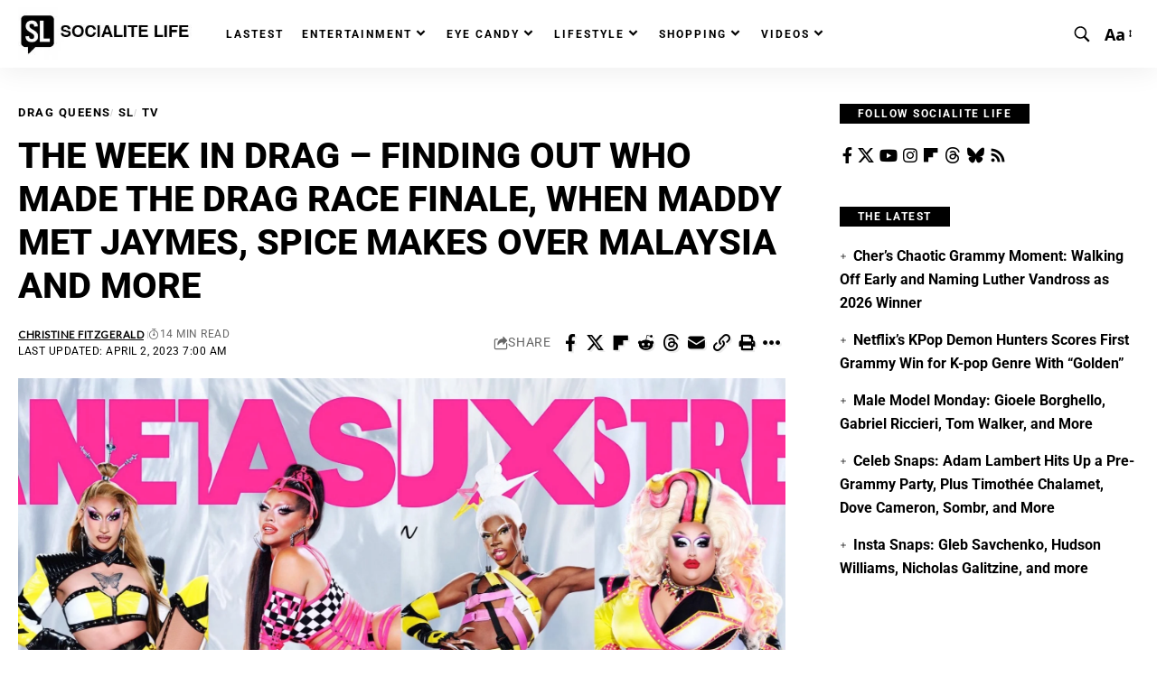

--- FILE ---
content_type: text/html; charset=UTF-8
request_url: https://socialitelife.com/the-week-in-drag-finding-out-who-made-the-drag-race-finale-when-maddy-met-jaymes-spice-makes-over-malaysia-and-more/
body_size: 58661
content:
<!DOCTYPE html>
<html lang="en-US">
<head>
    <meta charset="UTF-8" />
    <meta http-equiv="X-UA-Compatible" content="IE=edge" />
	<meta name="viewport" content="width=device-width, initial-scale=1.0" />
    <link rel="profile" href="https://gmpg.org/xfn/11" />
	<meta name='robots' content='index, follow, max-image-preview:large, max-snippet:-1, max-video-preview:-1' />
<!-- Jetpack Site Verification Tags -->
<meta name="google-site-verification" content="vcJWEXhl6mXyM1PP-vLocgpipZzB-cv2SI2W-AZ7Qbc" />

	<!-- This site is optimized with the Yoast SEO Premium plugin v26.8 (Yoast SEO v26.8) - https://yoast.com/product/yoast-seo-premium-wordpress/ -->
	<title>The Week in Drag – Finding out who made the Drag Race finale, when Maddy met Jaymes, Spice makes over Malaysia and more &#8211; Socialite Life</title><link rel="preload" href="https://socialitelife.com/wp-content/uploads/2025/07/2025-sl-logo-300-space.jpg" as="image" fetchpriority="high"><link rel="preload" href="https://socialitelife.com/wp-content/uploads/2023/04/FsB1zH6WwAAzTiP.jpg" as="image" imagesrcset="https://socialitelife.com/wp-content/uploads/2023/04/FsB1zH6WwAAzTiP.jpg 2000w, https://socialitelife.com/wp-content/uploads/2023/04/FsB1zH6WwAAzTiP-800x450.jpg 800w, https://socialitelife.com/wp-content/uploads/2023/04/FsB1zH6WwAAzTiP-1160x653.jpg 1160w, https://socialitelife.com/wp-content/uploads/2023/04/FsB1zH6WwAAzTiP-1536x864.jpg 1536w, https://socialitelife.com/wp-content/uploads/2023/04/FsB1zH6WwAAzTiP-370x208.jpg 370w, https://socialitelife.com/wp-content/uploads/2023/04/FsB1zH6WwAAzTiP-20x11.jpg 20w, https://socialitelife.com/wp-content/uploads/2023/04/FsB1zH6WwAAzTiP-740x416.jpg 740w, https://socialitelife.com/wp-content/uploads/2023/04/FsB1zH6WwAAzTiP-1600x900.jpg 1600w, https://socialitelife.com/wp-content/uploads/2023/04/FsB1zH6WwAAzTiP-85x48.jpg 85w, https://socialitelife.com/wp-content/uploads/2023/04/FsB1zH6WwAAzTiP-320x180.jpg 320w, https://socialitelife.com/wp-content/uploads/2023/04/FsB1zH6WwAAzTiP-480x270.jpg 480w, https://socialitelife.com/wp-content/uploads/2023/04/FsB1zH6WwAAzTiP-720x405.jpg 720w, https://socialitelife.com/wp-content/uploads/2023/04/FsB1zH6WwAAzTiP-735x413.jpg 735w" imagesizes="(max-width: 860px) 100vw, 860px" fetchpriority="high"><link rel="preload" href="https://socialitelife.com/wp-content/cache/perfmatters/socialitelife.com/fonts/pxiByp8kv8JHgFVrLEj6Z1xlFd2JQEk.woff2" as="font" type="font/woff2" crossorigin><link rel="preload" href="https://socialitelife.com/wp-content/cache/perfmatters/socialitelife.com/fonts/u-440qyriQwlOrhSvowK_l5-fCZMdeX3rg.woff2" as="font" type="font/woff2" crossorigin><link rel="preload" href="https://socialitelife.com/wp-content/cache/perfmatters/socialitelife.com/fonts/pxiByp8kv8JHgFVrLCz7Z1xlFd2JQEk.woff2" as="font" type="font/woff2" crossorigin><link rel="preload" href="https://socialitelife.com/wp-content/cache/perfmatters/socialitelife.com/fonts/pxiEyp8kv8JHgFVrJJfecnFHGPc.woff2" as="font" type="font/woff2" crossorigin><link rel="preload" href="https://socialitelife.com/wp-content/cache/perfmatters/socialitelife.com/fonts/KFOmCnqEu92Fr1Mu4mxKKTU1Kg.woff2" as="font" type="font/woff2" crossorigin><link rel="preload" href="https://socialitelife.com/wp-content/cache/perfmatters/socialitelife.com/fonts/KFOlCnqEu92Fr1MmWUlfBBc4AMP6lQ.woff2" as="font" type="font/woff2" crossorigin><link rel="preload" href="https://socialitelife.com/wp-content/cache/perfmatters/socialitelife.com/fonts/92zatBhPNqw73oTd4jQmfxI.woff2" as="font" type="font/woff2" crossorigin><style id="perfmatters-used-css">@-webkit-keyframes sbi-sk-scaleout{0%{-webkit-transform:scale(0);}100%{-webkit-transform:scale(1);opacity:0;}}@keyframes sbi-sk-scaleout{0%{-webkit-transform:scale(0);-ms-transform:scale(0);transform:scale(0);}100%{-webkit-transform:scale(1);-ms-transform:scale(1);transform:scale(1);opacity:0;}}@-webkit-keyframes fa-spin{0%{-webkit-transform:rotate(0);transform:rotate(0);}100%{-webkit-transform:rotate(359deg);transform:rotate(359deg);}}@keyframes fa-spin{0%{-webkit-transform:rotate(0);transform:rotate(0);}100%{-webkit-transform:rotate(359deg);transform:rotate(359deg);}}body:after{content:url("https://socialitelife.com/wp-content/plugins/instagram-feed/css/../img/sbi-sprite.png");display:none;}@import url("sb-youtube-common.min.css");:root{--sby-color-1:#141b38;--sby-color-2:#696d80;--sby-color-3:#434960;--sby-color-4:#f3f4f5;--sby-color-5:#9295a6;--sby-color-6:#e6e6eb;--sby-color-7:#fff;--sby-color-8:#ced0d9;--sby-color-9:#f9f9fa;}:where(.wp-block-button__link){border-radius:9999px;box-shadow:none;padding:calc(.667em + 2px) calc(1.333em + 2px);text-decoration:none;}:root :where(.wp-block-button .wp-block-button__link.is-style-outline),:root :where(.wp-block-button.is-style-outline>.wp-block-button__link){border:2px solid;padding:.667em 1.333em;}:root :where(.wp-block-button .wp-block-button__link.is-style-outline:not(.has-text-color)),:root :where(.wp-block-button.is-style-outline>.wp-block-button__link:not(.has-text-color)){color:currentColor;}:root :where(.wp-block-button .wp-block-button__link.is-style-outline:not(.has-background)),:root :where(.wp-block-button.is-style-outline>.wp-block-button__link:not(.has-background)){background-color:initial;background-image:none;}:where(.wp-block-columns){margin-bottom:1.75em;}:where(.wp-block-columns.has-background){padding:1.25em 2.375em;}:where(.wp-block-post-comments input[type=submit]){border:none;}:where(.wp-block-cover-image:not(.has-text-color)),:where(.wp-block-cover:not(.has-text-color)){color:#fff;}:where(.wp-block-cover-image.is-light:not(.has-text-color)),:where(.wp-block-cover.is-light:not(.has-text-color)){color:#000;}:root :where(.wp-block-cover h1:not(.has-text-color)),:root :where(.wp-block-cover h2:not(.has-text-color)),:root :where(.wp-block-cover h3:not(.has-text-color)),:root :where(.wp-block-cover h4:not(.has-text-color)),:root :where(.wp-block-cover h5:not(.has-text-color)),:root :where(.wp-block-cover h6:not(.has-text-color)),:root :where(.wp-block-cover p:not(.has-text-color)){color:inherit;}:where(.wp-block-file){margin-bottom:1.5em;}:where(.wp-block-file__button){border-radius:2em;display:inline-block;padding:.5em 1em;}:where(.wp-block-file__button):is(a):active,:where(.wp-block-file__button):is(a):focus,:where(.wp-block-file__button):is(a):hover,:where(.wp-block-file__button):is(a):visited{box-shadow:none;color:#fff;opacity:.85;text-decoration:none;}.wp-block-group{box-sizing:border-box;}:where(.wp-block-group.wp-block-group-is-layout-constrained){position:relative;}h1.has-background,h2.has-background,h3.has-background,h4.has-background,h5.has-background,h6.has-background{padding:1.25em 2.375em;}h1.has-text-align-left[style*=writing-mode]:where([style*=vertical-lr]),h1.has-text-align-right[style*=writing-mode]:where([style*=vertical-rl]),h2.has-text-align-left[style*=writing-mode]:where([style*=vertical-lr]),h2.has-text-align-right[style*=writing-mode]:where([style*=vertical-rl]),h3.has-text-align-left[style*=writing-mode]:where([style*=vertical-lr]),h3.has-text-align-right[style*=writing-mode]:where([style*=vertical-rl]),h4.has-text-align-left[style*=writing-mode]:where([style*=vertical-lr]),h4.has-text-align-right[style*=writing-mode]:where([style*=vertical-rl]),h5.has-text-align-left[style*=writing-mode]:where([style*=vertical-lr]),h5.has-text-align-right[style*=writing-mode]:where([style*=vertical-rl]),h6.has-text-align-left[style*=writing-mode]:where([style*=vertical-lr]),h6.has-text-align-right[style*=writing-mode]:where([style*=vertical-rl]){rotate:180deg;}.wp-block-image>a,.wp-block-image>figure>a{display:inline-block;}.wp-block-image img{box-sizing:border-box;height:auto;max-width:100%;vertical-align:bottom;}.wp-block-image[style*=border-radius] img,.wp-block-image[style*=border-radius]>a{border-radius:inherit;}.wp-block-image :where(figcaption){margin-bottom:1em;margin-top:.5em;}.wp-block-image figure{margin:0;}@keyframes show-content-image{0%{visibility:hidden;}99%{visibility:hidden;}to{visibility:visible;}}@keyframes turn-on-visibility{0%{opacity:0;}to{opacity:1;}}@keyframes turn-off-visibility{0%{opacity:1;visibility:visible;}99%{opacity:0;visibility:visible;}to{opacity:0;visibility:hidden;}}@keyframes lightbox-zoom-in{0%{transform:translate(calc(( -100vw + var(--wp--lightbox-scrollbar-width) ) / 2 + var(--wp--lightbox-initial-left-position)),calc(-50vh + var(--wp--lightbox-initial-top-position))) scale(var(--wp--lightbox-scale));}to{transform:translate(-50%,-50%) scale(1);}}@keyframes lightbox-zoom-out{0%{transform:translate(-50%,-50%) scale(1);visibility:visible;}99%{visibility:visible;}to{transform:translate(calc(( -100vw + var(--wp--lightbox-scrollbar-width) ) / 2 + var(--wp--lightbox-initial-left-position)),calc(-50vh + var(--wp--lightbox-initial-top-position))) scale(var(--wp--lightbox-scale));visibility:hidden;}}:where(.wp-block-latest-comments:not([style*=line-height] .wp-block-latest-comments__comment)){line-height:1.1;}:where(.wp-block-latest-comments:not([style*=line-height] .wp-block-latest-comments__comment-excerpt p)){line-height:1.8;}:root :where(.wp-block-latest-posts.is-grid){padding:0;}:root :where(.wp-block-latest-posts.wp-block-latest-posts__list){padding-left:0;}ol,ul{box-sizing:border-box;}:root :where(.wp-block-list.has-background){padding:1.25em 2.375em;}:where(.wp-block-navigation.has-background .wp-block-navigation-item a:not(.wp-element-button)),:where(.wp-block-navigation.has-background .wp-block-navigation-submenu a:not(.wp-element-button)){padding:.5em 1em;}:where(.wp-block-navigation .wp-block-navigation__submenu-container .wp-block-navigation-item a:not(.wp-element-button)),:where(.wp-block-navigation .wp-block-navigation__submenu-container .wp-block-navigation-submenu a:not(.wp-element-button)),:where(.wp-block-navigation .wp-block-navigation__submenu-container .wp-block-navigation-submenu button.wp-block-navigation-item__content),:where(.wp-block-navigation .wp-block-navigation__submenu-container .wp-block-pages-list__item button.wp-block-navigation-item__content){padding:.5em 1em;}@keyframes overlay-menu__fade-in-animation{0%{opacity:0;transform:translateY(.5em);}to{opacity:1;transform:translateY(0);}}:root :where(p.has-background){padding:1.25em 2.375em;}:where(p.has-text-color:not(.has-link-color)) a{color:inherit;}p.has-text-align-left[style*="writing-mode:vertical-lr"],p.has-text-align-right[style*="writing-mode:vertical-rl"]{rotate:180deg;}:where(.wp-block-post-comments-form) input:not([type=submit]),:where(.wp-block-post-comments-form) textarea{border:1px solid #949494;font-family:inherit;font-size:1em;}:where(.wp-block-post-comments-form) input:where(:not([type=submit]):not([type=checkbox])),:where(.wp-block-post-comments-form) textarea{padding:calc(.667em + 2px);}:where(.wp-block-post-excerpt){box-sizing:border-box;margin-bottom:var(--wp--style--block-gap);margin-top:var(--wp--style--block-gap);}:where(.wp-block-preformatted.has-background){padding:1.25em 2.375em;}:where(.wp-block-search__button){border:1px solid #ccc;padding:6px 10px;}:where(.wp-block-search__input){font-family:inherit;font-size:inherit;font-style:inherit;font-weight:inherit;letter-spacing:inherit;line-height:inherit;text-transform:inherit;}:where(.wp-block-search__button-inside .wp-block-search__inside-wrapper){border:1px solid #949494;box-sizing:border-box;padding:4px;}:where(.wp-block-search__button-inside .wp-block-search__inside-wrapper) :where(.wp-block-search__button){padding:4px 8px;}:root :where(.wp-block-separator.is-style-dots){height:auto;line-height:1;text-align:center;}:root :where(.wp-block-separator.is-style-dots):before{color:currentColor;content:"···";font-family:serif;font-size:1.5em;letter-spacing:2em;padding-left:2em;}:root :where(.wp-block-site-logo.is-style-rounded){border-radius:9999px;}:root :where(.wp-block-social-links .wp-social-link a){padding:.25em;}:root :where(.wp-block-social-links.is-style-logos-only .wp-social-link a){padding:0;}:root :where(.wp-block-social-links.is-style-pill-shape .wp-social-link a){padding-left:.6666666667em;padding-right:.6666666667em;}.wp-block-spacer{clear:both;}:root :where(.wp-block-tag-cloud.is-style-outline){display:flex;flex-wrap:wrap;gap:1ch;}:root :where(.wp-block-tag-cloud.is-style-outline a){border:1px solid;font-size:unset !important;margin-right:0;padding:1ch 2ch;text-decoration:none !important;}:root :where(.wp-block-table-of-contents){box-sizing:border-box;}:where(.wp-block-term-description){box-sizing:border-box;margin-bottom:var(--wp--style--block-gap);margin-top:var(--wp--style--block-gap);}:where(pre.wp-block-verse){font-family:inherit;}.editor-styles-wrapper,.entry-content{counter-reset:footnotes;}:root{--wp--preset--font-size--normal:16px;--wp--preset--font-size--huge:42px;}.has-text-align-left{text-align:left;}.screen-reader-text{border:0;clip-path:inset(50%);height:1px;margin:-1px;overflow:hidden;padding:0;position:absolute;width:1px;word-wrap:normal !important;}.screen-reader-text:focus{background-color:#ddd;clip-path:none;color:#444;display:block;font-size:1em;height:auto;left:5px;line-height:normal;padding:15px 23px 14px;text-decoration:none;top:5px;width:auto;z-index:100000;}html :where(.has-border-color){border-style:solid;}html :where([style*=border-top-color]){border-top-style:solid;}html :where([style*=border-right-color]){border-right-style:solid;}html :where([style*=border-bottom-color]){border-bottom-style:solid;}html :where([style*=border-left-color]){border-left-style:solid;}html :where([style*=border-width]){border-style:solid;}html :where([style*=border-top-width]){border-top-style:solid;}html :where([style*=border-right-width]){border-right-style:solid;}html :where([style*=border-bottom-width]){border-bottom-style:solid;}html :where([style*=border-left-width]){border-left-style:solid;}html :where(img[class*=wp-image-]){height:auto;max-width:100%;}:where(figure){margin:0 0 1em;}html :where(.is-position-sticky){--wp-admin--admin-bar--position-offset:var(--wp-admin--admin-bar--height,0px);}@media screen and (max-width:600px){html :where(.is-position-sticky){--wp-admin--admin-bar--position-offset:0px;}}div.list-style-element ul,div.list-style-element ol{padding-left:0;list-style:none;}div.list-style-element li{margin-bottom:var(--item-spacing,.5rem);}.list-style-element li:before{font-size:var(--mobile-icon-size);display:inline;padding-right:7px;content:var(--icon-code);vertical-align:middle;color:var(--icon-color,inherit);}.list-style-element.is-icon li:before{font-family:"ruby-icon";}[data-theme='dark'] .list-style-element li:before{color:var(--dark-icon-color,inherit);}@media (min-width: 768px){.list-style-element li:before{font-size:var(--tablet-icon-size);}}@media (min-width: 1025px){.list-style-element li:before{font-size:var(--desktop-icon-size);}}@font-face{font-family:eicons;src:url("https://socialitelife.com/wp-content/plugins/elementor/assets/lib/eicons/css/../fonts/eicons.eot?5.43.0");src:url("https://socialitelife.com/wp-content/plugins/elementor/assets/lib/eicons/css/../fonts/eicons.eot?5.43.0#iefix") format("embedded-opentype"),url("https://socialitelife.com/wp-content/plugins/elementor/assets/lib/eicons/css/../fonts/eicons.woff2?5.43.0") format("woff2"),url("https://socialitelife.com/wp-content/plugins/elementor/assets/lib/eicons/css/../fonts/eicons.woff?5.43.0") format("woff"),url("https://socialitelife.com/wp-content/plugins/elementor/assets/lib/eicons/css/../fonts/eicons.ttf?5.43.0") format("truetype"),url("https://socialitelife.com/wp-content/plugins/elementor/assets/lib/eicons/css/../fonts/eicons.svg?5.43.0#eicon") format("svg");font-weight:400;font-style:normal;}[class*=" eicon-"],[class^=eicon]{display:inline-block;font-family:eicons;font-size:inherit;font-weight:400;font-style:normal;font-variant:normal;line-height:1;text-rendering:auto;-webkit-font-smoothing:antialiased;-moz-osx-font-smoothing:grayscale;}@keyframes a{0%{transform:rotate(0deg);}to{transform:rotate(359deg);}}.elementor-screen-only,.screen-reader-text,.screen-reader-text span,.ui-helper-hidden-accessible{height:1px;margin:-1px;overflow:hidden;padding:0;position:absolute;top:-10000em;width:1px;clip:rect(0,0,0,0);border:0;}:root{--page-title-display:block;}@keyframes eicon-spin{0%{transform:rotate(0deg);}to{transform:rotate(359deg);}}@media (min-width:1025px){#elementor-device-mode:after{content:"desktop";}}@media (min-width:-1){#elementor-device-mode:after{content:"widescreen";}}@media (max-width:-1){#elementor-device-mode:after{content:"laptop";content:"tablet_extra";}}@media (max-width:1024px){#elementor-device-mode:after{content:"tablet";}}@media (max-width:-1){#elementor-device-mode:after{content:"mobile_extra";}}@media (max-width:767px){#elementor-device-mode:after{content:"mobile";}}@media (prefers-reduced-motion:no-preference){html{scroll-behavior:smooth;}}.e-con:before,.e-con>.elementor-background-slideshow:before,.e-con>.elementor-motion-effects-container>.elementor-motion-effects-layer:before,:is(.e-con,.e-con>.e-con-inner)>.elementor-background-video-container:before{border-block-end-width:var(--border-block-end-width);border-block-start-width:var(--border-block-start-width);border-color:var(--border-color);border-inline-end-width:var(--border-inline-end-width);border-inline-start-width:var(--border-inline-start-width);border-radius:var(--border-radius);border-style:var(--border-style);content:var(--background-overlay);display:block;height:max(100% + var(--border-top-width) + var(--border-bottom-width),100%);left:calc(0px - var(--border-left-width));mix-blend-mode:var(--overlay-mix-blend-mode);opacity:var(--overlay-opacity);position:absolute;top:calc(0px - var(--border-top-width));transition:var(--overlay-transition,.3s);width:max(100% + var(--border-left-width) + var(--border-right-width),100%);}.animated{animation-duration:1.25s;}.animated.animated-slow{animation-duration:2s;}.animated.animated-fast{animation-duration:.75s;}.animated.infinite{animation-iteration-count:infinite;}.animated.reverse{animation-direction:reverse;animation-fill-mode:forwards;}@media (prefers-reduced-motion:reduce){.animated{animation:none;}}@-webkit-keyframes fa-spin{0%{-webkit-transform:rotate(0deg);transform:rotate(0deg);}to{-webkit-transform:rotate(1turn);transform:rotate(1turn);}}@keyframes fa-spin{0%{-webkit-transform:rotate(0deg);transform:rotate(0deg);}to{-webkit-transform:rotate(1turn);transform:rotate(1turn);}}@font-face{font-family:"Font Awesome 5 Brands";font-style:normal;font-weight:400;font-display:block;src:url("https://socialitelife.com/wp-content/plugins/elementor/assets/lib/font-awesome/css/../webfonts/fa-brands-400.eot");src:url("https://socialitelife.com/wp-content/plugins/elementor/assets/lib/font-awesome/css/../webfonts/fa-brands-400.eot?#iefix") format("embedded-opentype"),url("https://socialitelife.com/wp-content/plugins/elementor/assets/lib/font-awesome/css/../webfonts/fa-brands-400.woff2") format("woff2"),url("https://socialitelife.com/wp-content/plugins/elementor/assets/lib/font-awesome/css/../webfonts/fa-brands-400.woff") format("woff"),url("https://socialitelife.com/wp-content/plugins/elementor/assets/lib/font-awesome/css/../webfonts/fa-brands-400.ttf") format("truetype"),url("https://socialitelife.com/wp-content/plugins/elementor/assets/lib/font-awesome/css/../webfonts/fa-brands-400.svg#fontawesome") format("svg");}@font-face{font-family:"Font Awesome 5 Free";font-style:normal;font-weight:400;font-display:block;src:url("https://socialitelife.com/wp-content/plugins/elementor/assets/lib/font-awesome/css/../webfonts/fa-regular-400.eot");src:url("https://socialitelife.com/wp-content/plugins/elementor/assets/lib/font-awesome/css/../webfonts/fa-regular-400.eot?#iefix") format("embedded-opentype"),url("https://socialitelife.com/wp-content/plugins/elementor/assets/lib/font-awesome/css/../webfonts/fa-regular-400.woff2") format("woff2"),url("https://socialitelife.com/wp-content/plugins/elementor/assets/lib/font-awesome/css/../webfonts/fa-regular-400.woff") format("woff"),url("https://socialitelife.com/wp-content/plugins/elementor/assets/lib/font-awesome/css/../webfonts/fa-regular-400.ttf") format("truetype"),url("https://socialitelife.com/wp-content/plugins/elementor/assets/lib/font-awesome/css/../webfonts/fa-regular-400.svg#fontawesome") format("svg");}@font-face{font-family:"Font Awesome 5 Free";font-style:normal;font-weight:900;font-display:block;src:url("https://socialitelife.com/wp-content/plugins/elementor/assets/lib/font-awesome/css/../webfonts/fa-solid-900.eot");src:url("https://socialitelife.com/wp-content/plugins/elementor/assets/lib/font-awesome/css/../webfonts/fa-solid-900.eot?#iefix") format("embedded-opentype"),url("https://socialitelife.com/wp-content/plugins/elementor/assets/lib/font-awesome/css/../webfonts/fa-solid-900.woff2") format("woff2"),url("https://socialitelife.com/wp-content/plugins/elementor/assets/lib/font-awesome/css/../webfonts/fa-solid-900.woff") format("woff"),url("https://socialitelife.com/wp-content/plugins/elementor/assets/lib/font-awesome/css/../webfonts/fa-solid-900.ttf") format("truetype"),url("https://socialitelife.com/wp-content/plugins/elementor/assets/lib/font-awesome/css/../webfonts/fa-solid-900.svg#fontawesome") format("svg");}@-webkit-keyframes sbi-sk-scaleout{0%{-webkit-transform:scale(0);}100%{-webkit-transform:scale(1);opacity:0;}}@keyframes sbi-sk-scaleout{0%{-webkit-transform:scale(0);-ms-transform:scale(0);transform:scale(0);}100%{-webkit-transform:scale(1);-ms-transform:scale(1);transform:scale(1);opacity:0;}}@-webkit-keyframes fa-spin{0%{-webkit-transform:rotate(0);transform:rotate(0);}100%{-webkit-transform:rotate(359deg);transform:rotate(359deg);}}@keyframes fa-spin{0%{-webkit-transform:rotate(0);transform:rotate(0);}100%{-webkit-transform:rotate(359deg);transform:rotate(359deg);}}body:after{content:url("https://socialitelife.com/wp-content/plugins/instagram-feed/css/../img/sbi-sprite.png");display:none;}:root,:host{--fa-font-brands:normal 400 1em/1 "Font Awesome 6 Brands";}@font-face{font-family:"Font Awesome 6 Brands";font-style:normal;font-weight:400;font-display:block;src:url("https://socialitelife.com/wp-content/themes/foxiz/assets/css/../fonts/fa-brands-400.woff2") format("woff2");}:root,:host{--fa-font-regular:normal 400 1em/1 "Font Awesome 6 Free";}@font-face{font-family:"Font Awesome 6 Free";font-style:normal;font-weight:400;font-display:swap;src:url("https://socialitelife.com/wp-content/themes/foxiz/assets/css/../fonts/fa-regular-400.woff2") format("woff2");}:root,:host{--fa-font-solid:normal 900 1em/1 "Font Awesome 6 Free";}@font-face{font-family:"Font Awesome 6 Free";font-style:normal;font-weight:900;font-display:swap;src:url("https://socialitelife.com/wp-content/themes/foxiz/assets/css/../fonts/fa-solid-900.woff2") format("woff2");}@font-face{font-family:"Font Awesome 5 Brands";font-display:swap;font-weight:400;src:url("https://socialitelife.com/wp-content/themes/foxiz/assets/css/../fonts/fa-brands-400.woff2") format("woff2");}@font-face{font-family:"Font Awesome 5 Free";font-display:swap;font-weight:900;src:url("https://socialitelife.com/wp-content/themes/foxiz/assets/css/../fonts/fa-solid-900.woff2") format("woff2");}@font-face{font-family:"Font Awesome 5 Free";font-display:swap;font-weight:400;src:url("https://socialitelife.com/wp-content/themes/foxiz/assets/css/../fonts/fa-regular-400.woff2") format("woff2");}@font-face{font-family:"FontAwesome";font-display:swap;src:url("https://socialitelife.com/wp-content/themes/foxiz/assets/css/../fonts/fa-solid-900.woff2") format("woff2");}@font-face{font-family:"FontAwesome";font-display:swap;src:url("https://socialitelife.com/wp-content/themes/foxiz/assets/css/../fonts/fa-brands-400.woff2") format("woff2");}@font-face{font-family:"FontAwesome";font-display:swap;src:url("https://socialitelife.com/wp-content/themes/foxiz/assets/css/../fonts/fa-regular-400.woff2") format("woff2");unicode-range:U+F003,U+F006,U+F014,U+F016-F017,U+F01A-F01B,U+F01D,U+F022,U+F03E,U+F044,U+F046,U+F05C-F05D,U+F06E,U+F070,U+F087-F088,U+F08A,U+F094,U+F096-F097,U+F09D,U+F0A0,U+F0A2,U+F0A4-F0A7,U+F0C5,U+F0C7,U+F0E5-F0E6,U+F0EB,U+F0F6-F0F8,U+F10C,U+F114-F115,U+F118-F11A,U+F11C-F11D,U+F133,U+F147,U+F14E,U+F150-F152,U+F185-F186,U+F18E,U+F190-F192,U+F196,U+F1C1-F1C9,U+F1D9,U+F1DB,U+F1E3,U+F1EA,U+F1F7,U+F1F9,U+F20A,U+F247-F248,U+F24A,U+F24D,U+F255-F25B,U+F25D,U+F271-F274,U+F278,U+F27B,U+F28C,U+F28E,U+F29C,U+F2B5,U+F2B7,U+F2BA,U+F2BC,U+F2BE,U+F2C0-F2C1,U+F2C3,U+F2D0,U+F2D2,U+F2D4,U+F2DC;}@font-face{font-family:"FontAwesome";font-display:swap;src:url("https://socialitelife.com/wp-content/themes/foxiz/assets/css/../fonts/fa-v4compatibility.woff2") format("woff2");unicode-range:U+F041,U+F047,U+F065-F066,U+F07D-F07E,U+F080,U+F08B,U+F08E,U+F090,U+F09A,U+F0AC,U+F0AE,U+F0B2,U+F0D0,U+F0D6,U+F0E4,U+F0EC,U+F10A-F10B,U+F123,U+F13E,U+F148-F149,U+F14C,U+F156,U+F15E,U+F160-F161,U+F163,U+F175-F178,U+F195,U+F1F8,U+F219,U+F250,U+F252,U+F27A;}@-webkit-keyframes buffering-stripes{from{background-position:0 0;}to{background-position:30px 0;}}@keyframes buffering-stripes{from{background-position:0 0;}to{background-position:30px 0;}}@keyframes border-wave{0%{transform:translateX(0%) translateY(0%) translateZ(0) scale(1);opacity:.7;}100%{transform:translateX(0%) translateY(0%) translateZ(0) scale(1.2);opacity:0;}}@-webkit-keyframes border-wave{0%{transform:translateX(0%) translateY(0%) translateZ(0) scale(1);opacity:.7;}100%{transform:translateX(0%) translateY(0%) translateZ(0) scale(1.2);opacity:0;}}@media print{body[data-theme='dark']{--h1-fcolor:#000;--h2-fcolor:#000;--h3-fcolor:#000;--h4-fcolor:#000;--h5-fcolor:#000;--h6-fcolor:#000;--meta-fcolor:#000;--body-fcolor:#000;--meta-b-fcolor:#000;--headline-fcolor:#000;--tagline-fcolor:#000;}.single-sidebar,.header-wrap,.single-related,.footer-wrap,.single-popular,.efoot,.entry-bottom,.entry-newsletter,.featured-gallery-wrap,.breadcrumb-wrap,.s-cats,.l-shared-sec-outer,.entry-sec,.review-section,.s-ct .widget,.related-sec,.sqview,.t-shared-sec,.s-feat-holder img,.single-header-inner:before,.breadcrumb-absolute,.single-header-content:before,.featured-embed,.paudio-embed,.pvideo-embed,.tipsy,.top-site-ad,.ruby-table-contents,.single-meta .meta-avatar,.smeta-extra,.sfoter-sec,#back-top,.live-blog-interval,.ad-wrap,.gb-btn{display:none !important;}.s-ct,.single-header-content{flex-basis:100% !important;width:100% !important;max-width:100% !important;}body .site-outer{margin-top:0 !important;}.single-header-content *,blockquote *,.smeta-sec *{color:#000 !important;}}@font-face{font-family:"Roboto";font-style:italic;font-weight:100;font-stretch:100%;font-display:swap;src:url("https://socialitelife.com/wp-content/uploads/elementor/google-fonts/fonts/roboto-kfo5cnqeu92fr1mu53zec9_vu3r1gihoszmkc3kawzu.woff2") format("woff2");unicode-range:U+0460-052F,U+1C80-1C8A,U+20B4,U+2DE0-2DFF,U+A640-A69F,U+FE2E-FE2F;}@font-face{font-family:"Roboto";font-style:italic;font-weight:100;font-stretch:100%;font-display:swap;src:url("https://socialitelife.com/wp-content/uploads/elementor/google-fonts/fonts/roboto-kfo5cnqeu92fr1mu53zec9_vu3r1gihoszmkankawzu.woff2") format("woff2");unicode-range:U+0301,U+0400-045F,U+0490-0491,U+04B0-04B1,U+2116;}@font-face{font-family:"Roboto";font-style:italic;font-weight:100;font-stretch:100%;font-display:swap;src:url("https://socialitelife.com/wp-content/uploads/elementor/google-fonts/fonts/roboto-kfo5cnqeu92fr1mu53zec9_vu3r1gihoszmkcnkawzu.woff2") format("woff2");unicode-range:U+1F00-1FFF;}@font-face{font-family:"Roboto";font-style:italic;font-weight:100;font-stretch:100%;font-display:swap;src:url("https://socialitelife.com/wp-content/uploads/elementor/google-fonts/fonts/roboto-kfo5cnqeu92fr1mu53zec9_vu3r1gihoszmkbxkawzu.woff2") format("woff2");unicode-range:U+0370-0377,U+037A-037F,U+0384-038A,U+038C,U+038E-03A1,U+03A3-03FF;}@font-face{font-family:"Roboto";font-style:italic;font-weight:100;font-stretch:100%;font-display:swap;src:url("https://socialitelife.com/wp-content/uploads/elementor/google-fonts/fonts/roboto-kfo5cnqeu92fr1mu53zec9_vu3r1gihoszmkenkawzu.woff2") format("woff2");unicode-range:U+0302-0303,U+0305,U+0307-0308,U+0310,U+0312,U+0315,U+031A,U+0326-0327,U+032C,U+032F-0330,U+0332-0333,U+0338,U+033A,U+0346,U+034D,U+0391-03A1,U+03A3-03A9,U+03B1-03C9,U+03D1,U+03D5-03D6,U+03F0-03F1,U+03F4-03F5,U+2016-2017,U+2034-2038,U+203C,U+2040,U+2043,U+2047,U+2050,U+2057,U+205F,U+2070-2071,U+2074-208E,U+2090-209C,U+20D0-20DC,U+20E1,U+20E5-20EF,U+2100-2112,U+2114-2115,U+2117-2121,U+2123-214F,U+2190,U+2192,U+2194-21AE,U+21B0-21E5,U+21F1-21F2,U+21F4-2211,U+2213-2214,U+2216-22FF,U+2308-230B,U+2310,U+2319,U+231C-2321,U+2336-237A,U+237C,U+2395,U+239B-23B7,U+23D0,U+23DC-23E1,U+2474-2475,U+25AF,U+25B3,U+25B7,U+25BD,U+25C1,U+25CA,U+25CC,U+25FB,U+266D-266F,U+27C0-27FF,U+2900-2AFF,U+2B0E-2B11,U+2B30-2B4C,U+2BFE,U+3030,U+FF5B,U+FF5D,U+1D400-1D7FF,U+1EE00-1EEFF;}@font-face{font-family:"Roboto";font-style:italic;font-weight:100;font-stretch:100%;font-display:swap;src:url("https://socialitelife.com/wp-content/uploads/elementor/google-fonts/fonts/roboto-kfo5cnqeu92fr1mu53zec9_vu3r1gihoszmkahkawzu.woff2") format("woff2");unicode-range:U+0001-000C,U+000E-001F,U+007F-009F,U+20DD-20E0,U+20E2-20E4,U+2150-218F,U+2190,U+2192,U+2194-2199,U+21AF,U+21E6-21F0,U+21F3,U+2218-2219,U+2299,U+22C4-22C6,U+2300-243F,U+2440-244A,U+2460-24FF,U+25A0-27BF,U+2800-28FF,U+2921-2922,U+2981,U+29BF,U+29EB,U+2B00-2BFF,U+4DC0-4DFF,U+FFF9-FFFB,U+10140-1018E,U+10190-1019C,U+101A0,U+101D0-101FD,U+102E0-102FB,U+10E60-10E7E,U+1D2C0-1D2D3,U+1D2E0-1D37F,U+1F000-1F0FF,U+1F100-1F1AD,U+1F1E6-1F1FF,U+1F30D-1F30F,U+1F315,U+1F31C,U+1F31E,U+1F320-1F32C,U+1F336,U+1F378,U+1F37D,U+1F382,U+1F393-1F39F,U+1F3A7-1F3A8,U+1F3AC-1F3AF,U+1F3C2,U+1F3C4-1F3C6,U+1F3CA-1F3CE,U+1F3D4-1F3E0,U+1F3ED,U+1F3F1-1F3F3,U+1F3F5-1F3F7,U+1F408,U+1F415,U+1F41F,U+1F426,U+1F43F,U+1F441-1F442,U+1F444,U+1F446-1F449,U+1F44C-1F44E,U+1F453,U+1F46A,U+1F47D,U+1F4A3,U+1F4B0,U+1F4B3,U+1F4B9,U+1F4BB,U+1F4BF,U+1F4C8-1F4CB,U+1F4D6,U+1F4DA,U+1F4DF,U+1F4E3-1F4E6,U+1F4EA-1F4ED,U+1F4F7,U+1F4F9-1F4FB,U+1F4FD-1F4FE,U+1F503,U+1F507-1F50B,U+1F50D,U+1F512-1F513,U+1F53E-1F54A,U+1F54F-1F5FA,U+1F610,U+1F650-1F67F,U+1F687,U+1F68D,U+1F691,U+1F694,U+1F698,U+1F6AD,U+1F6B2,U+1F6B9-1F6BA,U+1F6BC,U+1F6C6-1F6CF,U+1F6D3-1F6D7,U+1F6E0-1F6EA,U+1F6F0-1F6F3,U+1F6F7-1F6FC,U+1F700-1F7FF,U+1F800-1F80B,U+1F810-1F847,U+1F850-1F859,U+1F860-1F887,U+1F890-1F8AD,U+1F8B0-1F8BB,U+1F8C0-1F8C1,U+1F900-1F90B,U+1F93B,U+1F946,U+1F984,U+1F996,U+1F9E9,U+1FA00-1FA6F,U+1FA70-1FA7C,U+1FA80-1FA89,U+1FA8F-1FAC6,U+1FACE-1FADC,U+1FADF-1FAE9,U+1FAF0-1FAF8,U+1FB00-1FBFF;}@font-face{font-family:"Roboto";font-style:italic;font-weight:100;font-stretch:100%;font-display:swap;src:url("https://socialitelife.com/wp-content/uploads/elementor/google-fonts/fonts/roboto-kfo5cnqeu92fr1mu53zec9_vu3r1gihoszmkcxkawzu.woff2") format("woff2");unicode-range:U+0102-0103,U+0110-0111,U+0128-0129,U+0168-0169,U+01A0-01A1,U+01AF-01B0,U+0300-0301,U+0303-0304,U+0308-0309,U+0323,U+0329,U+1EA0-1EF9,U+20AB;}@font-face{font-family:"Roboto";font-style:italic;font-weight:100;font-stretch:100%;font-display:swap;src:url("https://socialitelife.com/wp-content/uploads/elementor/google-fonts/fonts/roboto-kfo5cnqeu92fr1mu53zec9_vu3r1gihoszmkchkawzu.woff2") format("woff2");unicode-range:U+0100-02BA,U+02BD-02C5,U+02C7-02CC,U+02CE-02D7,U+02DD-02FF,U+0304,U+0308,U+0329,U+1D00-1DBF,U+1E00-1E9F,U+1EF2-1EFF,U+2020,U+20A0-20AB,U+20AD-20C0,U+2113,U+2C60-2C7F,U+A720-A7FF;}@font-face{font-family:"Roboto";font-style:italic;font-weight:100;font-stretch:100%;font-display:swap;src:url("https://socialitelife.com/wp-content/uploads/elementor/google-fonts/fonts/roboto-kfo5cnqeu92fr1mu53zec9_vu3r1gihoszmkbnka.woff2") format("woff2");unicode-range:U+0000-00FF,U+0131,U+0152-0153,U+02BB-02BC,U+02C6,U+02DA,U+02DC,U+0304,U+0308,U+0329,U+2000-206F,U+20AC,U+2122,U+2191,U+2193,U+2212,U+2215,U+FEFF,U+FFFD;}@font-face{font-family:"Roboto";font-style:italic;font-weight:200;font-stretch:100%;font-display:swap;src:url("https://socialitelife.com/wp-content/uploads/elementor/google-fonts/fonts/roboto-kfo5cnqeu92fr1mu53zec9_vu3r1gihoszmkc3kawzu.woff2") format("woff2");unicode-range:U+0460-052F,U+1C80-1C8A,U+20B4,U+2DE0-2DFF,U+A640-A69F,U+FE2E-FE2F;}@font-face{font-family:"Roboto";font-style:italic;font-weight:200;font-stretch:100%;font-display:swap;src:url("https://socialitelife.com/wp-content/uploads/elementor/google-fonts/fonts/roboto-kfo5cnqeu92fr1mu53zec9_vu3r1gihoszmkankawzu.woff2") format("woff2");unicode-range:U+0301,U+0400-045F,U+0490-0491,U+04B0-04B1,U+2116;}@font-face{font-family:"Roboto";font-style:italic;font-weight:200;font-stretch:100%;font-display:swap;src:url("https://socialitelife.com/wp-content/uploads/elementor/google-fonts/fonts/roboto-kfo5cnqeu92fr1mu53zec9_vu3r1gihoszmkcnkawzu.woff2") format("woff2");unicode-range:U+1F00-1FFF;}@font-face{font-family:"Roboto";font-style:italic;font-weight:200;font-stretch:100%;font-display:swap;src:url("https://socialitelife.com/wp-content/uploads/elementor/google-fonts/fonts/roboto-kfo5cnqeu92fr1mu53zec9_vu3r1gihoszmkbxkawzu.woff2") format("woff2");unicode-range:U+0370-0377,U+037A-037F,U+0384-038A,U+038C,U+038E-03A1,U+03A3-03FF;}@font-face{font-family:"Roboto";font-style:italic;font-weight:200;font-stretch:100%;font-display:swap;src:url("https://socialitelife.com/wp-content/uploads/elementor/google-fonts/fonts/roboto-kfo5cnqeu92fr1mu53zec9_vu3r1gihoszmkenkawzu.woff2") format("woff2");unicode-range:U+0302-0303,U+0305,U+0307-0308,U+0310,U+0312,U+0315,U+031A,U+0326-0327,U+032C,U+032F-0330,U+0332-0333,U+0338,U+033A,U+0346,U+034D,U+0391-03A1,U+03A3-03A9,U+03B1-03C9,U+03D1,U+03D5-03D6,U+03F0-03F1,U+03F4-03F5,U+2016-2017,U+2034-2038,U+203C,U+2040,U+2043,U+2047,U+2050,U+2057,U+205F,U+2070-2071,U+2074-208E,U+2090-209C,U+20D0-20DC,U+20E1,U+20E5-20EF,U+2100-2112,U+2114-2115,U+2117-2121,U+2123-214F,U+2190,U+2192,U+2194-21AE,U+21B0-21E5,U+21F1-21F2,U+21F4-2211,U+2213-2214,U+2216-22FF,U+2308-230B,U+2310,U+2319,U+231C-2321,U+2336-237A,U+237C,U+2395,U+239B-23B7,U+23D0,U+23DC-23E1,U+2474-2475,U+25AF,U+25B3,U+25B7,U+25BD,U+25C1,U+25CA,U+25CC,U+25FB,U+266D-266F,U+27C0-27FF,U+2900-2AFF,U+2B0E-2B11,U+2B30-2B4C,U+2BFE,U+3030,U+FF5B,U+FF5D,U+1D400-1D7FF,U+1EE00-1EEFF;}@font-face{font-family:"Roboto";font-style:italic;font-weight:200;font-stretch:100%;font-display:swap;src:url("https://socialitelife.com/wp-content/uploads/elementor/google-fonts/fonts/roboto-kfo5cnqeu92fr1mu53zec9_vu3r1gihoszmkahkawzu.woff2") format("woff2");unicode-range:U+0001-000C,U+000E-001F,U+007F-009F,U+20DD-20E0,U+20E2-20E4,U+2150-218F,U+2190,U+2192,U+2194-2199,U+21AF,U+21E6-21F0,U+21F3,U+2218-2219,U+2299,U+22C4-22C6,U+2300-243F,U+2440-244A,U+2460-24FF,U+25A0-27BF,U+2800-28FF,U+2921-2922,U+2981,U+29BF,U+29EB,U+2B00-2BFF,U+4DC0-4DFF,U+FFF9-FFFB,U+10140-1018E,U+10190-1019C,U+101A0,U+101D0-101FD,U+102E0-102FB,U+10E60-10E7E,U+1D2C0-1D2D3,U+1D2E0-1D37F,U+1F000-1F0FF,U+1F100-1F1AD,U+1F1E6-1F1FF,U+1F30D-1F30F,U+1F315,U+1F31C,U+1F31E,U+1F320-1F32C,U+1F336,U+1F378,U+1F37D,U+1F382,U+1F393-1F39F,U+1F3A7-1F3A8,U+1F3AC-1F3AF,U+1F3C2,U+1F3C4-1F3C6,U+1F3CA-1F3CE,U+1F3D4-1F3E0,U+1F3ED,U+1F3F1-1F3F3,U+1F3F5-1F3F7,U+1F408,U+1F415,U+1F41F,U+1F426,U+1F43F,U+1F441-1F442,U+1F444,U+1F446-1F449,U+1F44C-1F44E,U+1F453,U+1F46A,U+1F47D,U+1F4A3,U+1F4B0,U+1F4B3,U+1F4B9,U+1F4BB,U+1F4BF,U+1F4C8-1F4CB,U+1F4D6,U+1F4DA,U+1F4DF,U+1F4E3-1F4E6,U+1F4EA-1F4ED,U+1F4F7,U+1F4F9-1F4FB,U+1F4FD-1F4FE,U+1F503,U+1F507-1F50B,U+1F50D,U+1F512-1F513,U+1F53E-1F54A,U+1F54F-1F5FA,U+1F610,U+1F650-1F67F,U+1F687,U+1F68D,U+1F691,U+1F694,U+1F698,U+1F6AD,U+1F6B2,U+1F6B9-1F6BA,U+1F6BC,U+1F6C6-1F6CF,U+1F6D3-1F6D7,U+1F6E0-1F6EA,U+1F6F0-1F6F3,U+1F6F7-1F6FC,U+1F700-1F7FF,U+1F800-1F80B,U+1F810-1F847,U+1F850-1F859,U+1F860-1F887,U+1F890-1F8AD,U+1F8B0-1F8BB,U+1F8C0-1F8C1,U+1F900-1F90B,U+1F93B,U+1F946,U+1F984,U+1F996,U+1F9E9,U+1FA00-1FA6F,U+1FA70-1FA7C,U+1FA80-1FA89,U+1FA8F-1FAC6,U+1FACE-1FADC,U+1FADF-1FAE9,U+1FAF0-1FAF8,U+1FB00-1FBFF;}@font-face{font-family:"Roboto";font-style:italic;font-weight:200;font-stretch:100%;font-display:swap;src:url("https://socialitelife.com/wp-content/uploads/elementor/google-fonts/fonts/roboto-kfo5cnqeu92fr1mu53zec9_vu3r1gihoszmkcxkawzu.woff2") format("woff2");unicode-range:U+0102-0103,U+0110-0111,U+0128-0129,U+0168-0169,U+01A0-01A1,U+01AF-01B0,U+0300-0301,U+0303-0304,U+0308-0309,U+0323,U+0329,U+1EA0-1EF9,U+20AB;}@font-face{font-family:"Roboto";font-style:italic;font-weight:200;font-stretch:100%;font-display:swap;src:url("https://socialitelife.com/wp-content/uploads/elementor/google-fonts/fonts/roboto-kfo5cnqeu92fr1mu53zec9_vu3r1gihoszmkchkawzu.woff2") format("woff2");unicode-range:U+0100-02BA,U+02BD-02C5,U+02C7-02CC,U+02CE-02D7,U+02DD-02FF,U+0304,U+0308,U+0329,U+1D00-1DBF,U+1E00-1E9F,U+1EF2-1EFF,U+2020,U+20A0-20AB,U+20AD-20C0,U+2113,U+2C60-2C7F,U+A720-A7FF;}@font-face{font-family:"Roboto";font-style:italic;font-weight:200;font-stretch:100%;font-display:swap;src:url("https://socialitelife.com/wp-content/uploads/elementor/google-fonts/fonts/roboto-kfo5cnqeu92fr1mu53zec9_vu3r1gihoszmkbnka.woff2") format("woff2");unicode-range:U+0000-00FF,U+0131,U+0152-0153,U+02BB-02BC,U+02C6,U+02DA,U+02DC,U+0304,U+0308,U+0329,U+2000-206F,U+20AC,U+2122,U+2191,U+2193,U+2212,U+2215,U+FEFF,U+FFFD;}@font-face{font-family:"Roboto";font-style:italic;font-weight:300;font-stretch:100%;font-display:swap;src:url("https://socialitelife.com/wp-content/uploads/elementor/google-fonts/fonts/roboto-kfo5cnqeu92fr1mu53zec9_vu3r1gihoszmkc3kawzu.woff2") format("woff2");unicode-range:U+0460-052F,U+1C80-1C8A,U+20B4,U+2DE0-2DFF,U+A640-A69F,U+FE2E-FE2F;}@font-face{font-family:"Roboto";font-style:italic;font-weight:300;font-stretch:100%;font-display:swap;src:url("https://socialitelife.com/wp-content/uploads/elementor/google-fonts/fonts/roboto-kfo5cnqeu92fr1mu53zec9_vu3r1gihoszmkankawzu.woff2") format("woff2");unicode-range:U+0301,U+0400-045F,U+0490-0491,U+04B0-04B1,U+2116;}@font-face{font-family:"Roboto";font-style:italic;font-weight:300;font-stretch:100%;font-display:swap;src:url("https://socialitelife.com/wp-content/uploads/elementor/google-fonts/fonts/roboto-kfo5cnqeu92fr1mu53zec9_vu3r1gihoszmkcnkawzu.woff2") format("woff2");unicode-range:U+1F00-1FFF;}@font-face{font-family:"Roboto";font-style:italic;font-weight:300;font-stretch:100%;font-display:swap;src:url("https://socialitelife.com/wp-content/uploads/elementor/google-fonts/fonts/roboto-kfo5cnqeu92fr1mu53zec9_vu3r1gihoszmkbxkawzu.woff2") format("woff2");unicode-range:U+0370-0377,U+037A-037F,U+0384-038A,U+038C,U+038E-03A1,U+03A3-03FF;}@font-face{font-family:"Roboto";font-style:italic;font-weight:300;font-stretch:100%;font-display:swap;src:url("https://socialitelife.com/wp-content/uploads/elementor/google-fonts/fonts/roboto-kfo5cnqeu92fr1mu53zec9_vu3r1gihoszmkenkawzu.woff2") format("woff2");unicode-range:U+0302-0303,U+0305,U+0307-0308,U+0310,U+0312,U+0315,U+031A,U+0326-0327,U+032C,U+032F-0330,U+0332-0333,U+0338,U+033A,U+0346,U+034D,U+0391-03A1,U+03A3-03A9,U+03B1-03C9,U+03D1,U+03D5-03D6,U+03F0-03F1,U+03F4-03F5,U+2016-2017,U+2034-2038,U+203C,U+2040,U+2043,U+2047,U+2050,U+2057,U+205F,U+2070-2071,U+2074-208E,U+2090-209C,U+20D0-20DC,U+20E1,U+20E5-20EF,U+2100-2112,U+2114-2115,U+2117-2121,U+2123-214F,U+2190,U+2192,U+2194-21AE,U+21B0-21E5,U+21F1-21F2,U+21F4-2211,U+2213-2214,U+2216-22FF,U+2308-230B,U+2310,U+2319,U+231C-2321,U+2336-237A,U+237C,U+2395,U+239B-23B7,U+23D0,U+23DC-23E1,U+2474-2475,U+25AF,U+25B3,U+25B7,U+25BD,U+25C1,U+25CA,U+25CC,U+25FB,U+266D-266F,U+27C0-27FF,U+2900-2AFF,U+2B0E-2B11,U+2B30-2B4C,U+2BFE,U+3030,U+FF5B,U+FF5D,U+1D400-1D7FF,U+1EE00-1EEFF;}@font-face{font-family:"Roboto";font-style:italic;font-weight:300;font-stretch:100%;font-display:swap;src:url("https://socialitelife.com/wp-content/uploads/elementor/google-fonts/fonts/roboto-kfo5cnqeu92fr1mu53zec9_vu3r1gihoszmkahkawzu.woff2") format("woff2");unicode-range:U+0001-000C,U+000E-001F,U+007F-009F,U+20DD-20E0,U+20E2-20E4,U+2150-218F,U+2190,U+2192,U+2194-2199,U+21AF,U+21E6-21F0,U+21F3,U+2218-2219,U+2299,U+22C4-22C6,U+2300-243F,U+2440-244A,U+2460-24FF,U+25A0-27BF,U+2800-28FF,U+2921-2922,U+2981,U+29BF,U+29EB,U+2B00-2BFF,U+4DC0-4DFF,U+FFF9-FFFB,U+10140-1018E,U+10190-1019C,U+101A0,U+101D0-101FD,U+102E0-102FB,U+10E60-10E7E,U+1D2C0-1D2D3,U+1D2E0-1D37F,U+1F000-1F0FF,U+1F100-1F1AD,U+1F1E6-1F1FF,U+1F30D-1F30F,U+1F315,U+1F31C,U+1F31E,U+1F320-1F32C,U+1F336,U+1F378,U+1F37D,U+1F382,U+1F393-1F39F,U+1F3A7-1F3A8,U+1F3AC-1F3AF,U+1F3C2,U+1F3C4-1F3C6,U+1F3CA-1F3CE,U+1F3D4-1F3E0,U+1F3ED,U+1F3F1-1F3F3,U+1F3F5-1F3F7,U+1F408,U+1F415,U+1F41F,U+1F426,U+1F43F,U+1F441-1F442,U+1F444,U+1F446-1F449,U+1F44C-1F44E,U+1F453,U+1F46A,U+1F47D,U+1F4A3,U+1F4B0,U+1F4B3,U+1F4B9,U+1F4BB,U+1F4BF,U+1F4C8-1F4CB,U+1F4D6,U+1F4DA,U+1F4DF,U+1F4E3-1F4E6,U+1F4EA-1F4ED,U+1F4F7,U+1F4F9-1F4FB,U+1F4FD-1F4FE,U+1F503,U+1F507-1F50B,U+1F50D,U+1F512-1F513,U+1F53E-1F54A,U+1F54F-1F5FA,U+1F610,U+1F650-1F67F,U+1F687,U+1F68D,U+1F691,U+1F694,U+1F698,U+1F6AD,U+1F6B2,U+1F6B9-1F6BA,U+1F6BC,U+1F6C6-1F6CF,U+1F6D3-1F6D7,U+1F6E0-1F6EA,U+1F6F0-1F6F3,U+1F6F7-1F6FC,U+1F700-1F7FF,U+1F800-1F80B,U+1F810-1F847,U+1F850-1F859,U+1F860-1F887,U+1F890-1F8AD,U+1F8B0-1F8BB,U+1F8C0-1F8C1,U+1F900-1F90B,U+1F93B,U+1F946,U+1F984,U+1F996,U+1F9E9,U+1FA00-1FA6F,U+1FA70-1FA7C,U+1FA80-1FA89,U+1FA8F-1FAC6,U+1FACE-1FADC,U+1FADF-1FAE9,U+1FAF0-1FAF8,U+1FB00-1FBFF;}@font-face{font-family:"Roboto";font-style:italic;font-weight:300;font-stretch:100%;font-display:swap;src:url("https://socialitelife.com/wp-content/uploads/elementor/google-fonts/fonts/roboto-kfo5cnqeu92fr1mu53zec9_vu3r1gihoszmkcxkawzu.woff2") format("woff2");unicode-range:U+0102-0103,U+0110-0111,U+0128-0129,U+0168-0169,U+01A0-01A1,U+01AF-01B0,U+0300-0301,U+0303-0304,U+0308-0309,U+0323,U+0329,U+1EA0-1EF9,U+20AB;}@font-face{font-family:"Roboto";font-style:italic;font-weight:300;font-stretch:100%;font-display:swap;src:url("https://socialitelife.com/wp-content/uploads/elementor/google-fonts/fonts/roboto-kfo5cnqeu92fr1mu53zec9_vu3r1gihoszmkchkawzu.woff2") format("woff2");unicode-range:U+0100-02BA,U+02BD-02C5,U+02C7-02CC,U+02CE-02D7,U+02DD-02FF,U+0304,U+0308,U+0329,U+1D00-1DBF,U+1E00-1E9F,U+1EF2-1EFF,U+2020,U+20A0-20AB,U+20AD-20C0,U+2113,U+2C60-2C7F,U+A720-A7FF;}@font-face{font-family:"Roboto";font-style:italic;font-weight:300;font-stretch:100%;font-display:swap;src:url("https://socialitelife.com/wp-content/uploads/elementor/google-fonts/fonts/roboto-kfo5cnqeu92fr1mu53zec9_vu3r1gihoszmkbnka.woff2") format("woff2");unicode-range:U+0000-00FF,U+0131,U+0152-0153,U+02BB-02BC,U+02C6,U+02DA,U+02DC,U+0304,U+0308,U+0329,U+2000-206F,U+20AC,U+2122,U+2191,U+2193,U+2212,U+2215,U+FEFF,U+FFFD;}@font-face{font-family:"Roboto";font-style:italic;font-weight:400;font-stretch:100%;font-display:swap;src:url("https://socialitelife.com/wp-content/uploads/elementor/google-fonts/fonts/roboto-kfo5cnqeu92fr1mu53zec9_vu3r1gihoszmkc3kawzu.woff2") format("woff2");unicode-range:U+0460-052F,U+1C80-1C8A,U+20B4,U+2DE0-2DFF,U+A640-A69F,U+FE2E-FE2F;}@font-face{font-family:"Roboto";font-style:italic;font-weight:400;font-stretch:100%;font-display:swap;src:url("https://socialitelife.com/wp-content/uploads/elementor/google-fonts/fonts/roboto-kfo5cnqeu92fr1mu53zec9_vu3r1gihoszmkankawzu.woff2") format("woff2");unicode-range:U+0301,U+0400-045F,U+0490-0491,U+04B0-04B1,U+2116;}@font-face{font-family:"Roboto";font-style:italic;font-weight:400;font-stretch:100%;font-display:swap;src:url("https://socialitelife.com/wp-content/uploads/elementor/google-fonts/fonts/roboto-kfo5cnqeu92fr1mu53zec9_vu3r1gihoszmkcnkawzu.woff2") format("woff2");unicode-range:U+1F00-1FFF;}@font-face{font-family:"Roboto";font-style:italic;font-weight:400;font-stretch:100%;font-display:swap;src:url("https://socialitelife.com/wp-content/uploads/elementor/google-fonts/fonts/roboto-kfo5cnqeu92fr1mu53zec9_vu3r1gihoszmkbxkawzu.woff2") format("woff2");unicode-range:U+0370-0377,U+037A-037F,U+0384-038A,U+038C,U+038E-03A1,U+03A3-03FF;}@font-face{font-family:"Roboto";font-style:italic;font-weight:400;font-stretch:100%;font-display:swap;src:url("https://socialitelife.com/wp-content/uploads/elementor/google-fonts/fonts/roboto-kfo5cnqeu92fr1mu53zec9_vu3r1gihoszmkenkawzu.woff2") format("woff2");unicode-range:U+0302-0303,U+0305,U+0307-0308,U+0310,U+0312,U+0315,U+031A,U+0326-0327,U+032C,U+032F-0330,U+0332-0333,U+0338,U+033A,U+0346,U+034D,U+0391-03A1,U+03A3-03A9,U+03B1-03C9,U+03D1,U+03D5-03D6,U+03F0-03F1,U+03F4-03F5,U+2016-2017,U+2034-2038,U+203C,U+2040,U+2043,U+2047,U+2050,U+2057,U+205F,U+2070-2071,U+2074-208E,U+2090-209C,U+20D0-20DC,U+20E1,U+20E5-20EF,U+2100-2112,U+2114-2115,U+2117-2121,U+2123-214F,U+2190,U+2192,U+2194-21AE,U+21B0-21E5,U+21F1-21F2,U+21F4-2211,U+2213-2214,U+2216-22FF,U+2308-230B,U+2310,U+2319,U+231C-2321,U+2336-237A,U+237C,U+2395,U+239B-23B7,U+23D0,U+23DC-23E1,U+2474-2475,U+25AF,U+25B3,U+25B7,U+25BD,U+25C1,U+25CA,U+25CC,U+25FB,U+266D-266F,U+27C0-27FF,U+2900-2AFF,U+2B0E-2B11,U+2B30-2B4C,U+2BFE,U+3030,U+FF5B,U+FF5D,U+1D400-1D7FF,U+1EE00-1EEFF;}@font-face{font-family:"Roboto";font-style:italic;font-weight:400;font-stretch:100%;font-display:swap;src:url("https://socialitelife.com/wp-content/uploads/elementor/google-fonts/fonts/roboto-kfo5cnqeu92fr1mu53zec9_vu3r1gihoszmkahkawzu.woff2") format("woff2");unicode-range:U+0001-000C,U+000E-001F,U+007F-009F,U+20DD-20E0,U+20E2-20E4,U+2150-218F,U+2190,U+2192,U+2194-2199,U+21AF,U+21E6-21F0,U+21F3,U+2218-2219,U+2299,U+22C4-22C6,U+2300-243F,U+2440-244A,U+2460-24FF,U+25A0-27BF,U+2800-28FF,U+2921-2922,U+2981,U+29BF,U+29EB,U+2B00-2BFF,U+4DC0-4DFF,U+FFF9-FFFB,U+10140-1018E,U+10190-1019C,U+101A0,U+101D0-101FD,U+102E0-102FB,U+10E60-10E7E,U+1D2C0-1D2D3,U+1D2E0-1D37F,U+1F000-1F0FF,U+1F100-1F1AD,U+1F1E6-1F1FF,U+1F30D-1F30F,U+1F315,U+1F31C,U+1F31E,U+1F320-1F32C,U+1F336,U+1F378,U+1F37D,U+1F382,U+1F393-1F39F,U+1F3A7-1F3A8,U+1F3AC-1F3AF,U+1F3C2,U+1F3C4-1F3C6,U+1F3CA-1F3CE,U+1F3D4-1F3E0,U+1F3ED,U+1F3F1-1F3F3,U+1F3F5-1F3F7,U+1F408,U+1F415,U+1F41F,U+1F426,U+1F43F,U+1F441-1F442,U+1F444,U+1F446-1F449,U+1F44C-1F44E,U+1F453,U+1F46A,U+1F47D,U+1F4A3,U+1F4B0,U+1F4B3,U+1F4B9,U+1F4BB,U+1F4BF,U+1F4C8-1F4CB,U+1F4D6,U+1F4DA,U+1F4DF,U+1F4E3-1F4E6,U+1F4EA-1F4ED,U+1F4F7,U+1F4F9-1F4FB,U+1F4FD-1F4FE,U+1F503,U+1F507-1F50B,U+1F50D,U+1F512-1F513,U+1F53E-1F54A,U+1F54F-1F5FA,U+1F610,U+1F650-1F67F,U+1F687,U+1F68D,U+1F691,U+1F694,U+1F698,U+1F6AD,U+1F6B2,U+1F6B9-1F6BA,U+1F6BC,U+1F6C6-1F6CF,U+1F6D3-1F6D7,U+1F6E0-1F6EA,U+1F6F0-1F6F3,U+1F6F7-1F6FC,U+1F700-1F7FF,U+1F800-1F80B,U+1F810-1F847,U+1F850-1F859,U+1F860-1F887,U+1F890-1F8AD,U+1F8B0-1F8BB,U+1F8C0-1F8C1,U+1F900-1F90B,U+1F93B,U+1F946,U+1F984,U+1F996,U+1F9E9,U+1FA00-1FA6F,U+1FA70-1FA7C,U+1FA80-1FA89,U+1FA8F-1FAC6,U+1FACE-1FADC,U+1FADF-1FAE9,U+1FAF0-1FAF8,U+1FB00-1FBFF;}@font-face{font-family:"Roboto";font-style:italic;font-weight:400;font-stretch:100%;font-display:swap;src:url("https://socialitelife.com/wp-content/uploads/elementor/google-fonts/fonts/roboto-kfo5cnqeu92fr1mu53zec9_vu3r1gihoszmkcxkawzu.woff2") format("woff2");unicode-range:U+0102-0103,U+0110-0111,U+0128-0129,U+0168-0169,U+01A0-01A1,U+01AF-01B0,U+0300-0301,U+0303-0304,U+0308-0309,U+0323,U+0329,U+1EA0-1EF9,U+20AB;}@font-face{font-family:"Roboto";font-style:italic;font-weight:400;font-stretch:100%;font-display:swap;src:url("https://socialitelife.com/wp-content/uploads/elementor/google-fonts/fonts/roboto-kfo5cnqeu92fr1mu53zec9_vu3r1gihoszmkchkawzu.woff2") format("woff2");unicode-range:U+0100-02BA,U+02BD-02C5,U+02C7-02CC,U+02CE-02D7,U+02DD-02FF,U+0304,U+0308,U+0329,U+1D00-1DBF,U+1E00-1E9F,U+1EF2-1EFF,U+2020,U+20A0-20AB,U+20AD-20C0,U+2113,U+2C60-2C7F,U+A720-A7FF;}@font-face{font-family:"Roboto";font-style:italic;font-weight:400;font-stretch:100%;font-display:swap;src:url("https://socialitelife.com/wp-content/uploads/elementor/google-fonts/fonts/roboto-kfo5cnqeu92fr1mu53zec9_vu3r1gihoszmkbnka.woff2") format("woff2");unicode-range:U+0000-00FF,U+0131,U+0152-0153,U+02BB-02BC,U+02C6,U+02DA,U+02DC,U+0304,U+0308,U+0329,U+2000-206F,U+20AC,U+2122,U+2191,U+2193,U+2212,U+2215,U+FEFF,U+FFFD;}@font-face{font-family:"Roboto";font-style:italic;font-weight:500;font-stretch:100%;font-display:swap;src:url("https://socialitelife.com/wp-content/uploads/elementor/google-fonts/fonts/roboto-kfo5cnqeu92fr1mu53zec9_vu3r1gihoszmkc3kawzu.woff2") format("woff2");unicode-range:U+0460-052F,U+1C80-1C8A,U+20B4,U+2DE0-2DFF,U+A640-A69F,U+FE2E-FE2F;}@font-face{font-family:"Roboto";font-style:italic;font-weight:500;font-stretch:100%;font-display:swap;src:url("https://socialitelife.com/wp-content/uploads/elementor/google-fonts/fonts/roboto-kfo5cnqeu92fr1mu53zec9_vu3r1gihoszmkankawzu.woff2") format("woff2");unicode-range:U+0301,U+0400-045F,U+0490-0491,U+04B0-04B1,U+2116;}@font-face{font-family:"Roboto";font-style:italic;font-weight:500;font-stretch:100%;font-display:swap;src:url("https://socialitelife.com/wp-content/uploads/elementor/google-fonts/fonts/roboto-kfo5cnqeu92fr1mu53zec9_vu3r1gihoszmkcnkawzu.woff2") format("woff2");unicode-range:U+1F00-1FFF;}@font-face{font-family:"Roboto";font-style:italic;font-weight:500;font-stretch:100%;font-display:swap;src:url("https://socialitelife.com/wp-content/uploads/elementor/google-fonts/fonts/roboto-kfo5cnqeu92fr1mu53zec9_vu3r1gihoszmkbxkawzu.woff2") format("woff2");unicode-range:U+0370-0377,U+037A-037F,U+0384-038A,U+038C,U+038E-03A1,U+03A3-03FF;}@font-face{font-family:"Roboto";font-style:italic;font-weight:500;font-stretch:100%;font-display:swap;src:url("https://socialitelife.com/wp-content/uploads/elementor/google-fonts/fonts/roboto-kfo5cnqeu92fr1mu53zec9_vu3r1gihoszmkenkawzu.woff2") format("woff2");unicode-range:U+0302-0303,U+0305,U+0307-0308,U+0310,U+0312,U+0315,U+031A,U+0326-0327,U+032C,U+032F-0330,U+0332-0333,U+0338,U+033A,U+0346,U+034D,U+0391-03A1,U+03A3-03A9,U+03B1-03C9,U+03D1,U+03D5-03D6,U+03F0-03F1,U+03F4-03F5,U+2016-2017,U+2034-2038,U+203C,U+2040,U+2043,U+2047,U+2050,U+2057,U+205F,U+2070-2071,U+2074-208E,U+2090-209C,U+20D0-20DC,U+20E1,U+20E5-20EF,U+2100-2112,U+2114-2115,U+2117-2121,U+2123-214F,U+2190,U+2192,U+2194-21AE,U+21B0-21E5,U+21F1-21F2,U+21F4-2211,U+2213-2214,U+2216-22FF,U+2308-230B,U+2310,U+2319,U+231C-2321,U+2336-237A,U+237C,U+2395,U+239B-23B7,U+23D0,U+23DC-23E1,U+2474-2475,U+25AF,U+25B3,U+25B7,U+25BD,U+25C1,U+25CA,U+25CC,U+25FB,U+266D-266F,U+27C0-27FF,U+2900-2AFF,U+2B0E-2B11,U+2B30-2B4C,U+2BFE,U+3030,U+FF5B,U+FF5D,U+1D400-1D7FF,U+1EE00-1EEFF;}@font-face{font-family:"Roboto";font-style:italic;font-weight:500;font-stretch:100%;font-display:swap;src:url("https://socialitelife.com/wp-content/uploads/elementor/google-fonts/fonts/roboto-kfo5cnqeu92fr1mu53zec9_vu3r1gihoszmkahkawzu.woff2") format("woff2");unicode-range:U+0001-000C,U+000E-001F,U+007F-009F,U+20DD-20E0,U+20E2-20E4,U+2150-218F,U+2190,U+2192,U+2194-2199,U+21AF,U+21E6-21F0,U+21F3,U+2218-2219,U+2299,U+22C4-22C6,U+2300-243F,U+2440-244A,U+2460-24FF,U+25A0-27BF,U+2800-28FF,U+2921-2922,U+2981,U+29BF,U+29EB,U+2B00-2BFF,U+4DC0-4DFF,U+FFF9-FFFB,U+10140-1018E,U+10190-1019C,U+101A0,U+101D0-101FD,U+102E0-102FB,U+10E60-10E7E,U+1D2C0-1D2D3,U+1D2E0-1D37F,U+1F000-1F0FF,U+1F100-1F1AD,U+1F1E6-1F1FF,U+1F30D-1F30F,U+1F315,U+1F31C,U+1F31E,U+1F320-1F32C,U+1F336,U+1F378,U+1F37D,U+1F382,U+1F393-1F39F,U+1F3A7-1F3A8,U+1F3AC-1F3AF,U+1F3C2,U+1F3C4-1F3C6,U+1F3CA-1F3CE,U+1F3D4-1F3E0,U+1F3ED,U+1F3F1-1F3F3,U+1F3F5-1F3F7,U+1F408,U+1F415,U+1F41F,U+1F426,U+1F43F,U+1F441-1F442,U+1F444,U+1F446-1F449,U+1F44C-1F44E,U+1F453,U+1F46A,U+1F47D,U+1F4A3,U+1F4B0,U+1F4B3,U+1F4B9,U+1F4BB,U+1F4BF,U+1F4C8-1F4CB,U+1F4D6,U+1F4DA,U+1F4DF,U+1F4E3-1F4E6,U+1F4EA-1F4ED,U+1F4F7,U+1F4F9-1F4FB,U+1F4FD-1F4FE,U+1F503,U+1F507-1F50B,U+1F50D,U+1F512-1F513,U+1F53E-1F54A,U+1F54F-1F5FA,U+1F610,U+1F650-1F67F,U+1F687,U+1F68D,U+1F691,U+1F694,U+1F698,U+1F6AD,U+1F6B2,U+1F6B9-1F6BA,U+1F6BC,U+1F6C6-1F6CF,U+1F6D3-1F6D7,U+1F6E0-1F6EA,U+1F6F0-1F6F3,U+1F6F7-1F6FC,U+1F700-1F7FF,U+1F800-1F80B,U+1F810-1F847,U+1F850-1F859,U+1F860-1F887,U+1F890-1F8AD,U+1F8B0-1F8BB,U+1F8C0-1F8C1,U+1F900-1F90B,U+1F93B,U+1F946,U+1F984,U+1F996,U+1F9E9,U+1FA00-1FA6F,U+1FA70-1FA7C,U+1FA80-1FA89,U+1FA8F-1FAC6,U+1FACE-1FADC,U+1FADF-1FAE9,U+1FAF0-1FAF8,U+1FB00-1FBFF;}@font-face{font-family:"Roboto";font-style:italic;font-weight:500;font-stretch:100%;font-display:swap;src:url("https://socialitelife.com/wp-content/uploads/elementor/google-fonts/fonts/roboto-kfo5cnqeu92fr1mu53zec9_vu3r1gihoszmkcxkawzu.woff2") format("woff2");unicode-range:U+0102-0103,U+0110-0111,U+0128-0129,U+0168-0169,U+01A0-01A1,U+01AF-01B0,U+0300-0301,U+0303-0304,U+0308-0309,U+0323,U+0329,U+1EA0-1EF9,U+20AB;}@font-face{font-family:"Roboto";font-style:italic;font-weight:500;font-stretch:100%;font-display:swap;src:url("https://socialitelife.com/wp-content/uploads/elementor/google-fonts/fonts/roboto-kfo5cnqeu92fr1mu53zec9_vu3r1gihoszmkchkawzu.woff2") format("woff2");unicode-range:U+0100-02BA,U+02BD-02C5,U+02C7-02CC,U+02CE-02D7,U+02DD-02FF,U+0304,U+0308,U+0329,U+1D00-1DBF,U+1E00-1E9F,U+1EF2-1EFF,U+2020,U+20A0-20AB,U+20AD-20C0,U+2113,U+2C60-2C7F,U+A720-A7FF;}@font-face{font-family:"Roboto";font-style:italic;font-weight:500;font-stretch:100%;font-display:swap;src:url("https://socialitelife.com/wp-content/uploads/elementor/google-fonts/fonts/roboto-kfo5cnqeu92fr1mu53zec9_vu3r1gihoszmkbnka.woff2") format("woff2");unicode-range:U+0000-00FF,U+0131,U+0152-0153,U+02BB-02BC,U+02C6,U+02DA,U+02DC,U+0304,U+0308,U+0329,U+2000-206F,U+20AC,U+2122,U+2191,U+2193,U+2212,U+2215,U+FEFF,U+FFFD;}@font-face{font-family:"Roboto";font-style:italic;font-weight:600;font-stretch:100%;font-display:swap;src:url("https://socialitelife.com/wp-content/uploads/elementor/google-fonts/fonts/roboto-kfo5cnqeu92fr1mu53zec9_vu3r1gihoszmkc3kawzu.woff2") format("woff2");unicode-range:U+0460-052F,U+1C80-1C8A,U+20B4,U+2DE0-2DFF,U+A640-A69F,U+FE2E-FE2F;}@font-face{font-family:"Roboto";font-style:italic;font-weight:600;font-stretch:100%;font-display:swap;src:url("https://socialitelife.com/wp-content/uploads/elementor/google-fonts/fonts/roboto-kfo5cnqeu92fr1mu53zec9_vu3r1gihoszmkankawzu.woff2") format("woff2");unicode-range:U+0301,U+0400-045F,U+0490-0491,U+04B0-04B1,U+2116;}@font-face{font-family:"Roboto";font-style:italic;font-weight:600;font-stretch:100%;font-display:swap;src:url("https://socialitelife.com/wp-content/uploads/elementor/google-fonts/fonts/roboto-kfo5cnqeu92fr1mu53zec9_vu3r1gihoszmkcnkawzu.woff2") format("woff2");unicode-range:U+1F00-1FFF;}@font-face{font-family:"Roboto";font-style:italic;font-weight:600;font-stretch:100%;font-display:swap;src:url("https://socialitelife.com/wp-content/uploads/elementor/google-fonts/fonts/roboto-kfo5cnqeu92fr1mu53zec9_vu3r1gihoszmkbxkawzu.woff2") format("woff2");unicode-range:U+0370-0377,U+037A-037F,U+0384-038A,U+038C,U+038E-03A1,U+03A3-03FF;}@font-face{font-family:"Roboto";font-style:italic;font-weight:600;font-stretch:100%;font-display:swap;src:url("https://socialitelife.com/wp-content/uploads/elementor/google-fonts/fonts/roboto-kfo5cnqeu92fr1mu53zec9_vu3r1gihoszmkenkawzu.woff2") format("woff2");unicode-range:U+0302-0303,U+0305,U+0307-0308,U+0310,U+0312,U+0315,U+031A,U+0326-0327,U+032C,U+032F-0330,U+0332-0333,U+0338,U+033A,U+0346,U+034D,U+0391-03A1,U+03A3-03A9,U+03B1-03C9,U+03D1,U+03D5-03D6,U+03F0-03F1,U+03F4-03F5,U+2016-2017,U+2034-2038,U+203C,U+2040,U+2043,U+2047,U+2050,U+2057,U+205F,U+2070-2071,U+2074-208E,U+2090-209C,U+20D0-20DC,U+20E1,U+20E5-20EF,U+2100-2112,U+2114-2115,U+2117-2121,U+2123-214F,U+2190,U+2192,U+2194-21AE,U+21B0-21E5,U+21F1-21F2,U+21F4-2211,U+2213-2214,U+2216-22FF,U+2308-230B,U+2310,U+2319,U+231C-2321,U+2336-237A,U+237C,U+2395,U+239B-23B7,U+23D0,U+23DC-23E1,U+2474-2475,U+25AF,U+25B3,U+25B7,U+25BD,U+25C1,U+25CA,U+25CC,U+25FB,U+266D-266F,U+27C0-27FF,U+2900-2AFF,U+2B0E-2B11,U+2B30-2B4C,U+2BFE,U+3030,U+FF5B,U+FF5D,U+1D400-1D7FF,U+1EE00-1EEFF;}@font-face{font-family:"Roboto";font-style:italic;font-weight:600;font-stretch:100%;font-display:swap;src:url("https://socialitelife.com/wp-content/uploads/elementor/google-fonts/fonts/roboto-kfo5cnqeu92fr1mu53zec9_vu3r1gihoszmkahkawzu.woff2") format("woff2");unicode-range:U+0001-000C,U+000E-001F,U+007F-009F,U+20DD-20E0,U+20E2-20E4,U+2150-218F,U+2190,U+2192,U+2194-2199,U+21AF,U+21E6-21F0,U+21F3,U+2218-2219,U+2299,U+22C4-22C6,U+2300-243F,U+2440-244A,U+2460-24FF,U+25A0-27BF,U+2800-28FF,U+2921-2922,U+2981,U+29BF,U+29EB,U+2B00-2BFF,U+4DC0-4DFF,U+FFF9-FFFB,U+10140-1018E,U+10190-1019C,U+101A0,U+101D0-101FD,U+102E0-102FB,U+10E60-10E7E,U+1D2C0-1D2D3,U+1D2E0-1D37F,U+1F000-1F0FF,U+1F100-1F1AD,U+1F1E6-1F1FF,U+1F30D-1F30F,U+1F315,U+1F31C,U+1F31E,U+1F320-1F32C,U+1F336,U+1F378,U+1F37D,U+1F382,U+1F393-1F39F,U+1F3A7-1F3A8,U+1F3AC-1F3AF,U+1F3C2,U+1F3C4-1F3C6,U+1F3CA-1F3CE,U+1F3D4-1F3E0,U+1F3ED,U+1F3F1-1F3F3,U+1F3F5-1F3F7,U+1F408,U+1F415,U+1F41F,U+1F426,U+1F43F,U+1F441-1F442,U+1F444,U+1F446-1F449,U+1F44C-1F44E,U+1F453,U+1F46A,U+1F47D,U+1F4A3,U+1F4B0,U+1F4B3,U+1F4B9,U+1F4BB,U+1F4BF,U+1F4C8-1F4CB,U+1F4D6,U+1F4DA,U+1F4DF,U+1F4E3-1F4E6,U+1F4EA-1F4ED,U+1F4F7,U+1F4F9-1F4FB,U+1F4FD-1F4FE,U+1F503,U+1F507-1F50B,U+1F50D,U+1F512-1F513,U+1F53E-1F54A,U+1F54F-1F5FA,U+1F610,U+1F650-1F67F,U+1F687,U+1F68D,U+1F691,U+1F694,U+1F698,U+1F6AD,U+1F6B2,U+1F6B9-1F6BA,U+1F6BC,U+1F6C6-1F6CF,U+1F6D3-1F6D7,U+1F6E0-1F6EA,U+1F6F0-1F6F3,U+1F6F7-1F6FC,U+1F700-1F7FF,U+1F800-1F80B,U+1F810-1F847,U+1F850-1F859,U+1F860-1F887,U+1F890-1F8AD,U+1F8B0-1F8BB,U+1F8C0-1F8C1,U+1F900-1F90B,U+1F93B,U+1F946,U+1F984,U+1F996,U+1F9E9,U+1FA00-1FA6F,U+1FA70-1FA7C,U+1FA80-1FA89,U+1FA8F-1FAC6,U+1FACE-1FADC,U+1FADF-1FAE9,U+1FAF0-1FAF8,U+1FB00-1FBFF;}@font-face{font-family:"Roboto";font-style:italic;font-weight:600;font-stretch:100%;font-display:swap;src:url("https://socialitelife.com/wp-content/uploads/elementor/google-fonts/fonts/roboto-kfo5cnqeu92fr1mu53zec9_vu3r1gihoszmkcxkawzu.woff2") format("woff2");unicode-range:U+0102-0103,U+0110-0111,U+0128-0129,U+0168-0169,U+01A0-01A1,U+01AF-01B0,U+0300-0301,U+0303-0304,U+0308-0309,U+0323,U+0329,U+1EA0-1EF9,U+20AB;}@font-face{font-family:"Roboto";font-style:italic;font-weight:600;font-stretch:100%;font-display:swap;src:url("https://socialitelife.com/wp-content/uploads/elementor/google-fonts/fonts/roboto-kfo5cnqeu92fr1mu53zec9_vu3r1gihoszmkchkawzu.woff2") format("woff2");unicode-range:U+0100-02BA,U+02BD-02C5,U+02C7-02CC,U+02CE-02D7,U+02DD-02FF,U+0304,U+0308,U+0329,U+1D00-1DBF,U+1E00-1E9F,U+1EF2-1EFF,U+2020,U+20A0-20AB,U+20AD-20C0,U+2113,U+2C60-2C7F,U+A720-A7FF;}@font-face{font-family:"Roboto";font-style:italic;font-weight:600;font-stretch:100%;font-display:swap;src:url("https://socialitelife.com/wp-content/uploads/elementor/google-fonts/fonts/roboto-kfo5cnqeu92fr1mu53zec9_vu3r1gihoszmkbnka.woff2") format("woff2");unicode-range:U+0000-00FF,U+0131,U+0152-0153,U+02BB-02BC,U+02C6,U+02DA,U+02DC,U+0304,U+0308,U+0329,U+2000-206F,U+20AC,U+2122,U+2191,U+2193,U+2212,U+2215,U+FEFF,U+FFFD;}@font-face{font-family:"Roboto";font-style:italic;font-weight:700;font-stretch:100%;font-display:swap;src:url("https://socialitelife.com/wp-content/uploads/elementor/google-fonts/fonts/roboto-kfo5cnqeu92fr1mu53zec9_vu3r1gihoszmkc3kawzu.woff2") format("woff2");unicode-range:U+0460-052F,U+1C80-1C8A,U+20B4,U+2DE0-2DFF,U+A640-A69F,U+FE2E-FE2F;}@font-face{font-family:"Roboto";font-style:italic;font-weight:700;font-stretch:100%;font-display:swap;src:url("https://socialitelife.com/wp-content/uploads/elementor/google-fonts/fonts/roboto-kfo5cnqeu92fr1mu53zec9_vu3r1gihoszmkankawzu.woff2") format("woff2");unicode-range:U+0301,U+0400-045F,U+0490-0491,U+04B0-04B1,U+2116;}@font-face{font-family:"Roboto";font-style:italic;font-weight:700;font-stretch:100%;font-display:swap;src:url("https://socialitelife.com/wp-content/uploads/elementor/google-fonts/fonts/roboto-kfo5cnqeu92fr1mu53zec9_vu3r1gihoszmkcnkawzu.woff2") format("woff2");unicode-range:U+1F00-1FFF;}@font-face{font-family:"Roboto";font-style:italic;font-weight:700;font-stretch:100%;font-display:swap;src:url("https://socialitelife.com/wp-content/uploads/elementor/google-fonts/fonts/roboto-kfo5cnqeu92fr1mu53zec9_vu3r1gihoszmkbxkawzu.woff2") format("woff2");unicode-range:U+0370-0377,U+037A-037F,U+0384-038A,U+038C,U+038E-03A1,U+03A3-03FF;}@font-face{font-family:"Roboto";font-style:italic;font-weight:700;font-stretch:100%;font-display:swap;src:url("https://socialitelife.com/wp-content/uploads/elementor/google-fonts/fonts/roboto-kfo5cnqeu92fr1mu53zec9_vu3r1gihoszmkenkawzu.woff2") format("woff2");unicode-range:U+0302-0303,U+0305,U+0307-0308,U+0310,U+0312,U+0315,U+031A,U+0326-0327,U+032C,U+032F-0330,U+0332-0333,U+0338,U+033A,U+0346,U+034D,U+0391-03A1,U+03A3-03A9,U+03B1-03C9,U+03D1,U+03D5-03D6,U+03F0-03F1,U+03F4-03F5,U+2016-2017,U+2034-2038,U+203C,U+2040,U+2043,U+2047,U+2050,U+2057,U+205F,U+2070-2071,U+2074-208E,U+2090-209C,U+20D0-20DC,U+20E1,U+20E5-20EF,U+2100-2112,U+2114-2115,U+2117-2121,U+2123-214F,U+2190,U+2192,U+2194-21AE,U+21B0-21E5,U+21F1-21F2,U+21F4-2211,U+2213-2214,U+2216-22FF,U+2308-230B,U+2310,U+2319,U+231C-2321,U+2336-237A,U+237C,U+2395,U+239B-23B7,U+23D0,U+23DC-23E1,U+2474-2475,U+25AF,U+25B3,U+25B7,U+25BD,U+25C1,U+25CA,U+25CC,U+25FB,U+266D-266F,U+27C0-27FF,U+2900-2AFF,U+2B0E-2B11,U+2B30-2B4C,U+2BFE,U+3030,U+FF5B,U+FF5D,U+1D400-1D7FF,U+1EE00-1EEFF;}@font-face{font-family:"Roboto";font-style:italic;font-weight:700;font-stretch:100%;font-display:swap;src:url("https://socialitelife.com/wp-content/uploads/elementor/google-fonts/fonts/roboto-kfo5cnqeu92fr1mu53zec9_vu3r1gihoszmkahkawzu.woff2") format("woff2");unicode-range:U+0001-000C,U+000E-001F,U+007F-009F,U+20DD-20E0,U+20E2-20E4,U+2150-218F,U+2190,U+2192,U+2194-2199,U+21AF,U+21E6-21F0,U+21F3,U+2218-2219,U+2299,U+22C4-22C6,U+2300-243F,U+2440-244A,U+2460-24FF,U+25A0-27BF,U+2800-28FF,U+2921-2922,U+2981,U+29BF,U+29EB,U+2B00-2BFF,U+4DC0-4DFF,U+FFF9-FFFB,U+10140-1018E,U+10190-1019C,U+101A0,U+101D0-101FD,U+102E0-102FB,U+10E60-10E7E,U+1D2C0-1D2D3,U+1D2E0-1D37F,U+1F000-1F0FF,U+1F100-1F1AD,U+1F1E6-1F1FF,U+1F30D-1F30F,U+1F315,U+1F31C,U+1F31E,U+1F320-1F32C,U+1F336,U+1F378,U+1F37D,U+1F382,U+1F393-1F39F,U+1F3A7-1F3A8,U+1F3AC-1F3AF,U+1F3C2,U+1F3C4-1F3C6,U+1F3CA-1F3CE,U+1F3D4-1F3E0,U+1F3ED,U+1F3F1-1F3F3,U+1F3F5-1F3F7,U+1F408,U+1F415,U+1F41F,U+1F426,U+1F43F,U+1F441-1F442,U+1F444,U+1F446-1F449,U+1F44C-1F44E,U+1F453,U+1F46A,U+1F47D,U+1F4A3,U+1F4B0,U+1F4B3,U+1F4B9,U+1F4BB,U+1F4BF,U+1F4C8-1F4CB,U+1F4D6,U+1F4DA,U+1F4DF,U+1F4E3-1F4E6,U+1F4EA-1F4ED,U+1F4F7,U+1F4F9-1F4FB,U+1F4FD-1F4FE,U+1F503,U+1F507-1F50B,U+1F50D,U+1F512-1F513,U+1F53E-1F54A,U+1F54F-1F5FA,U+1F610,U+1F650-1F67F,U+1F687,U+1F68D,U+1F691,U+1F694,U+1F698,U+1F6AD,U+1F6B2,U+1F6B9-1F6BA,U+1F6BC,U+1F6C6-1F6CF,U+1F6D3-1F6D7,U+1F6E0-1F6EA,U+1F6F0-1F6F3,U+1F6F7-1F6FC,U+1F700-1F7FF,U+1F800-1F80B,U+1F810-1F847,U+1F850-1F859,U+1F860-1F887,U+1F890-1F8AD,U+1F8B0-1F8BB,U+1F8C0-1F8C1,U+1F900-1F90B,U+1F93B,U+1F946,U+1F984,U+1F996,U+1F9E9,U+1FA00-1FA6F,U+1FA70-1FA7C,U+1FA80-1FA89,U+1FA8F-1FAC6,U+1FACE-1FADC,U+1FADF-1FAE9,U+1FAF0-1FAF8,U+1FB00-1FBFF;}@font-face{font-family:"Roboto";font-style:italic;font-weight:700;font-stretch:100%;font-display:swap;src:url("https://socialitelife.com/wp-content/uploads/elementor/google-fonts/fonts/roboto-kfo5cnqeu92fr1mu53zec9_vu3r1gihoszmkcxkawzu.woff2") format("woff2");unicode-range:U+0102-0103,U+0110-0111,U+0128-0129,U+0168-0169,U+01A0-01A1,U+01AF-01B0,U+0300-0301,U+0303-0304,U+0308-0309,U+0323,U+0329,U+1EA0-1EF9,U+20AB;}@font-face{font-family:"Roboto";font-style:italic;font-weight:700;font-stretch:100%;font-display:swap;src:url("https://socialitelife.com/wp-content/uploads/elementor/google-fonts/fonts/roboto-kfo5cnqeu92fr1mu53zec9_vu3r1gihoszmkchkawzu.woff2") format("woff2");unicode-range:U+0100-02BA,U+02BD-02C5,U+02C7-02CC,U+02CE-02D7,U+02DD-02FF,U+0304,U+0308,U+0329,U+1D00-1DBF,U+1E00-1E9F,U+1EF2-1EFF,U+2020,U+20A0-20AB,U+20AD-20C0,U+2113,U+2C60-2C7F,U+A720-A7FF;}@font-face{font-family:"Roboto";font-style:italic;font-weight:700;font-stretch:100%;font-display:swap;src:url("https://socialitelife.com/wp-content/uploads/elementor/google-fonts/fonts/roboto-kfo5cnqeu92fr1mu53zec9_vu3r1gihoszmkbnka.woff2") format("woff2");unicode-range:U+0000-00FF,U+0131,U+0152-0153,U+02BB-02BC,U+02C6,U+02DA,U+02DC,U+0304,U+0308,U+0329,U+2000-206F,U+20AC,U+2122,U+2191,U+2193,U+2212,U+2215,U+FEFF,U+FFFD;}@font-face{font-family:"Roboto";font-style:italic;font-weight:800;font-stretch:100%;font-display:swap;src:url("https://socialitelife.com/wp-content/uploads/elementor/google-fonts/fonts/roboto-kfo5cnqeu92fr1mu53zec9_vu3r1gihoszmkc3kawzu.woff2") format("woff2");unicode-range:U+0460-052F,U+1C80-1C8A,U+20B4,U+2DE0-2DFF,U+A640-A69F,U+FE2E-FE2F;}@font-face{font-family:"Roboto";font-style:italic;font-weight:800;font-stretch:100%;font-display:swap;src:url("https://socialitelife.com/wp-content/uploads/elementor/google-fonts/fonts/roboto-kfo5cnqeu92fr1mu53zec9_vu3r1gihoszmkankawzu.woff2") format("woff2");unicode-range:U+0301,U+0400-045F,U+0490-0491,U+04B0-04B1,U+2116;}@font-face{font-family:"Roboto";font-style:italic;font-weight:800;font-stretch:100%;font-display:swap;src:url("https://socialitelife.com/wp-content/uploads/elementor/google-fonts/fonts/roboto-kfo5cnqeu92fr1mu53zec9_vu3r1gihoszmkcnkawzu.woff2") format("woff2");unicode-range:U+1F00-1FFF;}@font-face{font-family:"Roboto";font-style:italic;font-weight:800;font-stretch:100%;font-display:swap;src:url("https://socialitelife.com/wp-content/uploads/elementor/google-fonts/fonts/roboto-kfo5cnqeu92fr1mu53zec9_vu3r1gihoszmkbxkawzu.woff2") format("woff2");unicode-range:U+0370-0377,U+037A-037F,U+0384-038A,U+038C,U+038E-03A1,U+03A3-03FF;}@font-face{font-family:"Roboto";font-style:italic;font-weight:800;font-stretch:100%;font-display:swap;src:url("https://socialitelife.com/wp-content/uploads/elementor/google-fonts/fonts/roboto-kfo5cnqeu92fr1mu53zec9_vu3r1gihoszmkenkawzu.woff2") format("woff2");unicode-range:U+0302-0303,U+0305,U+0307-0308,U+0310,U+0312,U+0315,U+031A,U+0326-0327,U+032C,U+032F-0330,U+0332-0333,U+0338,U+033A,U+0346,U+034D,U+0391-03A1,U+03A3-03A9,U+03B1-03C9,U+03D1,U+03D5-03D6,U+03F0-03F1,U+03F4-03F5,U+2016-2017,U+2034-2038,U+203C,U+2040,U+2043,U+2047,U+2050,U+2057,U+205F,U+2070-2071,U+2074-208E,U+2090-209C,U+20D0-20DC,U+20E1,U+20E5-20EF,U+2100-2112,U+2114-2115,U+2117-2121,U+2123-214F,U+2190,U+2192,U+2194-21AE,U+21B0-21E5,U+21F1-21F2,U+21F4-2211,U+2213-2214,U+2216-22FF,U+2308-230B,U+2310,U+2319,U+231C-2321,U+2336-237A,U+237C,U+2395,U+239B-23B7,U+23D0,U+23DC-23E1,U+2474-2475,U+25AF,U+25B3,U+25B7,U+25BD,U+25C1,U+25CA,U+25CC,U+25FB,U+266D-266F,U+27C0-27FF,U+2900-2AFF,U+2B0E-2B11,U+2B30-2B4C,U+2BFE,U+3030,U+FF5B,U+FF5D,U+1D400-1D7FF,U+1EE00-1EEFF;}@font-face{font-family:"Roboto";font-style:italic;font-weight:800;font-stretch:100%;font-display:swap;src:url("https://socialitelife.com/wp-content/uploads/elementor/google-fonts/fonts/roboto-kfo5cnqeu92fr1mu53zec9_vu3r1gihoszmkahkawzu.woff2") format("woff2");unicode-range:U+0001-000C,U+000E-001F,U+007F-009F,U+20DD-20E0,U+20E2-20E4,U+2150-218F,U+2190,U+2192,U+2194-2199,U+21AF,U+21E6-21F0,U+21F3,U+2218-2219,U+2299,U+22C4-22C6,U+2300-243F,U+2440-244A,U+2460-24FF,U+25A0-27BF,U+2800-28FF,U+2921-2922,U+2981,U+29BF,U+29EB,U+2B00-2BFF,U+4DC0-4DFF,U+FFF9-FFFB,U+10140-1018E,U+10190-1019C,U+101A0,U+101D0-101FD,U+102E0-102FB,U+10E60-10E7E,U+1D2C0-1D2D3,U+1D2E0-1D37F,U+1F000-1F0FF,U+1F100-1F1AD,U+1F1E6-1F1FF,U+1F30D-1F30F,U+1F315,U+1F31C,U+1F31E,U+1F320-1F32C,U+1F336,U+1F378,U+1F37D,U+1F382,U+1F393-1F39F,U+1F3A7-1F3A8,U+1F3AC-1F3AF,U+1F3C2,U+1F3C4-1F3C6,U+1F3CA-1F3CE,U+1F3D4-1F3E0,U+1F3ED,U+1F3F1-1F3F3,U+1F3F5-1F3F7,U+1F408,U+1F415,U+1F41F,U+1F426,U+1F43F,U+1F441-1F442,U+1F444,U+1F446-1F449,U+1F44C-1F44E,U+1F453,U+1F46A,U+1F47D,U+1F4A3,U+1F4B0,U+1F4B3,U+1F4B9,U+1F4BB,U+1F4BF,U+1F4C8-1F4CB,U+1F4D6,U+1F4DA,U+1F4DF,U+1F4E3-1F4E6,U+1F4EA-1F4ED,U+1F4F7,U+1F4F9-1F4FB,U+1F4FD-1F4FE,U+1F503,U+1F507-1F50B,U+1F50D,U+1F512-1F513,U+1F53E-1F54A,U+1F54F-1F5FA,U+1F610,U+1F650-1F67F,U+1F687,U+1F68D,U+1F691,U+1F694,U+1F698,U+1F6AD,U+1F6B2,U+1F6B9-1F6BA,U+1F6BC,U+1F6C6-1F6CF,U+1F6D3-1F6D7,U+1F6E0-1F6EA,U+1F6F0-1F6F3,U+1F6F7-1F6FC,U+1F700-1F7FF,U+1F800-1F80B,U+1F810-1F847,U+1F850-1F859,U+1F860-1F887,U+1F890-1F8AD,U+1F8B0-1F8BB,U+1F8C0-1F8C1,U+1F900-1F90B,U+1F93B,U+1F946,U+1F984,U+1F996,U+1F9E9,U+1FA00-1FA6F,U+1FA70-1FA7C,U+1FA80-1FA89,U+1FA8F-1FAC6,U+1FACE-1FADC,U+1FADF-1FAE9,U+1FAF0-1FAF8,U+1FB00-1FBFF;}@font-face{font-family:"Roboto";font-style:italic;font-weight:800;font-stretch:100%;font-display:swap;src:url("https://socialitelife.com/wp-content/uploads/elementor/google-fonts/fonts/roboto-kfo5cnqeu92fr1mu53zec9_vu3r1gihoszmkcxkawzu.woff2") format("woff2");unicode-range:U+0102-0103,U+0110-0111,U+0128-0129,U+0168-0169,U+01A0-01A1,U+01AF-01B0,U+0300-0301,U+0303-0304,U+0308-0309,U+0323,U+0329,U+1EA0-1EF9,U+20AB;}@font-face{font-family:"Roboto";font-style:italic;font-weight:800;font-stretch:100%;font-display:swap;src:url("https://socialitelife.com/wp-content/uploads/elementor/google-fonts/fonts/roboto-kfo5cnqeu92fr1mu53zec9_vu3r1gihoszmkchkawzu.woff2") format("woff2");unicode-range:U+0100-02BA,U+02BD-02C5,U+02C7-02CC,U+02CE-02D7,U+02DD-02FF,U+0304,U+0308,U+0329,U+1D00-1DBF,U+1E00-1E9F,U+1EF2-1EFF,U+2020,U+20A0-20AB,U+20AD-20C0,U+2113,U+2C60-2C7F,U+A720-A7FF;}@font-face{font-family:"Roboto";font-style:italic;font-weight:800;font-stretch:100%;font-display:swap;src:url("https://socialitelife.com/wp-content/uploads/elementor/google-fonts/fonts/roboto-kfo5cnqeu92fr1mu53zec9_vu3r1gihoszmkbnka.woff2") format("woff2");unicode-range:U+0000-00FF,U+0131,U+0152-0153,U+02BB-02BC,U+02C6,U+02DA,U+02DC,U+0304,U+0308,U+0329,U+2000-206F,U+20AC,U+2122,U+2191,U+2193,U+2212,U+2215,U+FEFF,U+FFFD;}@font-face{font-family:"Roboto";font-style:italic;font-weight:900;font-stretch:100%;font-display:swap;src:url("https://socialitelife.com/wp-content/uploads/elementor/google-fonts/fonts/roboto-kfo5cnqeu92fr1mu53zec9_vu3r1gihoszmkc3kawzu.woff2") format("woff2");unicode-range:U+0460-052F,U+1C80-1C8A,U+20B4,U+2DE0-2DFF,U+A640-A69F,U+FE2E-FE2F;}@font-face{font-family:"Roboto";font-style:italic;font-weight:900;font-stretch:100%;font-display:swap;src:url("https://socialitelife.com/wp-content/uploads/elementor/google-fonts/fonts/roboto-kfo5cnqeu92fr1mu53zec9_vu3r1gihoszmkankawzu.woff2") format("woff2");unicode-range:U+0301,U+0400-045F,U+0490-0491,U+04B0-04B1,U+2116;}@font-face{font-family:"Roboto";font-style:italic;font-weight:900;font-stretch:100%;font-display:swap;src:url("https://socialitelife.com/wp-content/uploads/elementor/google-fonts/fonts/roboto-kfo5cnqeu92fr1mu53zec9_vu3r1gihoszmkcnkawzu.woff2") format("woff2");unicode-range:U+1F00-1FFF;}@font-face{font-family:"Roboto";font-style:italic;font-weight:900;font-stretch:100%;font-display:swap;src:url("https://socialitelife.com/wp-content/uploads/elementor/google-fonts/fonts/roboto-kfo5cnqeu92fr1mu53zec9_vu3r1gihoszmkbxkawzu.woff2") format("woff2");unicode-range:U+0370-0377,U+037A-037F,U+0384-038A,U+038C,U+038E-03A1,U+03A3-03FF;}@font-face{font-family:"Roboto";font-style:italic;font-weight:900;font-stretch:100%;font-display:swap;src:url("https://socialitelife.com/wp-content/uploads/elementor/google-fonts/fonts/roboto-kfo5cnqeu92fr1mu53zec9_vu3r1gihoszmkenkawzu.woff2") format("woff2");unicode-range:U+0302-0303,U+0305,U+0307-0308,U+0310,U+0312,U+0315,U+031A,U+0326-0327,U+032C,U+032F-0330,U+0332-0333,U+0338,U+033A,U+0346,U+034D,U+0391-03A1,U+03A3-03A9,U+03B1-03C9,U+03D1,U+03D5-03D6,U+03F0-03F1,U+03F4-03F5,U+2016-2017,U+2034-2038,U+203C,U+2040,U+2043,U+2047,U+2050,U+2057,U+205F,U+2070-2071,U+2074-208E,U+2090-209C,U+20D0-20DC,U+20E1,U+20E5-20EF,U+2100-2112,U+2114-2115,U+2117-2121,U+2123-214F,U+2190,U+2192,U+2194-21AE,U+21B0-21E5,U+21F1-21F2,U+21F4-2211,U+2213-2214,U+2216-22FF,U+2308-230B,U+2310,U+2319,U+231C-2321,U+2336-237A,U+237C,U+2395,U+239B-23B7,U+23D0,U+23DC-23E1,U+2474-2475,U+25AF,U+25B3,U+25B7,U+25BD,U+25C1,U+25CA,U+25CC,U+25FB,U+266D-266F,U+27C0-27FF,U+2900-2AFF,U+2B0E-2B11,U+2B30-2B4C,U+2BFE,U+3030,U+FF5B,U+FF5D,U+1D400-1D7FF,U+1EE00-1EEFF;}@font-face{font-family:"Roboto";font-style:italic;font-weight:900;font-stretch:100%;font-display:swap;src:url("https://socialitelife.com/wp-content/uploads/elementor/google-fonts/fonts/roboto-kfo5cnqeu92fr1mu53zec9_vu3r1gihoszmkahkawzu.woff2") format("woff2");unicode-range:U+0001-000C,U+000E-001F,U+007F-009F,U+20DD-20E0,U+20E2-20E4,U+2150-218F,U+2190,U+2192,U+2194-2199,U+21AF,U+21E6-21F0,U+21F3,U+2218-2219,U+2299,U+22C4-22C6,U+2300-243F,U+2440-244A,U+2460-24FF,U+25A0-27BF,U+2800-28FF,U+2921-2922,U+2981,U+29BF,U+29EB,U+2B00-2BFF,U+4DC0-4DFF,U+FFF9-FFFB,U+10140-1018E,U+10190-1019C,U+101A0,U+101D0-101FD,U+102E0-102FB,U+10E60-10E7E,U+1D2C0-1D2D3,U+1D2E0-1D37F,U+1F000-1F0FF,U+1F100-1F1AD,U+1F1E6-1F1FF,U+1F30D-1F30F,U+1F315,U+1F31C,U+1F31E,U+1F320-1F32C,U+1F336,U+1F378,U+1F37D,U+1F382,U+1F393-1F39F,U+1F3A7-1F3A8,U+1F3AC-1F3AF,U+1F3C2,U+1F3C4-1F3C6,U+1F3CA-1F3CE,U+1F3D4-1F3E0,U+1F3ED,U+1F3F1-1F3F3,U+1F3F5-1F3F7,U+1F408,U+1F415,U+1F41F,U+1F426,U+1F43F,U+1F441-1F442,U+1F444,U+1F446-1F449,U+1F44C-1F44E,U+1F453,U+1F46A,U+1F47D,U+1F4A3,U+1F4B0,U+1F4B3,U+1F4B9,U+1F4BB,U+1F4BF,U+1F4C8-1F4CB,U+1F4D6,U+1F4DA,U+1F4DF,U+1F4E3-1F4E6,U+1F4EA-1F4ED,U+1F4F7,U+1F4F9-1F4FB,U+1F4FD-1F4FE,U+1F503,U+1F507-1F50B,U+1F50D,U+1F512-1F513,U+1F53E-1F54A,U+1F54F-1F5FA,U+1F610,U+1F650-1F67F,U+1F687,U+1F68D,U+1F691,U+1F694,U+1F698,U+1F6AD,U+1F6B2,U+1F6B9-1F6BA,U+1F6BC,U+1F6C6-1F6CF,U+1F6D3-1F6D7,U+1F6E0-1F6EA,U+1F6F0-1F6F3,U+1F6F7-1F6FC,U+1F700-1F7FF,U+1F800-1F80B,U+1F810-1F847,U+1F850-1F859,U+1F860-1F887,U+1F890-1F8AD,U+1F8B0-1F8BB,U+1F8C0-1F8C1,U+1F900-1F90B,U+1F93B,U+1F946,U+1F984,U+1F996,U+1F9E9,U+1FA00-1FA6F,U+1FA70-1FA7C,U+1FA80-1FA89,U+1FA8F-1FAC6,U+1FACE-1FADC,U+1FADF-1FAE9,U+1FAF0-1FAF8,U+1FB00-1FBFF;}@font-face{font-family:"Roboto";font-style:italic;font-weight:900;font-stretch:100%;font-display:swap;src:url("https://socialitelife.com/wp-content/uploads/elementor/google-fonts/fonts/roboto-kfo5cnqeu92fr1mu53zec9_vu3r1gihoszmkcxkawzu.woff2") format("woff2");unicode-range:U+0102-0103,U+0110-0111,U+0128-0129,U+0168-0169,U+01A0-01A1,U+01AF-01B0,U+0300-0301,U+0303-0304,U+0308-0309,U+0323,U+0329,U+1EA0-1EF9,U+20AB;}@font-face{font-family:"Roboto";font-style:italic;font-weight:900;font-stretch:100%;font-display:swap;src:url("https://socialitelife.com/wp-content/uploads/elementor/google-fonts/fonts/roboto-kfo5cnqeu92fr1mu53zec9_vu3r1gihoszmkchkawzu.woff2") format("woff2");unicode-range:U+0100-02BA,U+02BD-02C5,U+02C7-02CC,U+02CE-02D7,U+02DD-02FF,U+0304,U+0308,U+0329,U+1D00-1DBF,U+1E00-1E9F,U+1EF2-1EFF,U+2020,U+20A0-20AB,U+20AD-20C0,U+2113,U+2C60-2C7F,U+A720-A7FF;}@font-face{font-family:"Roboto";font-style:italic;font-weight:900;font-stretch:100%;font-display:swap;src:url("https://socialitelife.com/wp-content/uploads/elementor/google-fonts/fonts/roboto-kfo5cnqeu92fr1mu53zec9_vu3r1gihoszmkbnka.woff2") format("woff2");unicode-range:U+0000-00FF,U+0131,U+0152-0153,U+02BB-02BC,U+02C6,U+02DA,U+02DC,U+0304,U+0308,U+0329,U+2000-206F,U+20AC,U+2122,U+2191,U+2193,U+2212,U+2215,U+FEFF,U+FFFD;}@font-face{font-family:"Roboto";font-style:normal;font-weight:100;font-stretch:100%;font-display:swap;src:url("https://socialitelife.com/wp-content/uploads/elementor/google-fonts/fonts/roboto-kfo7cnqeu92fr1me7ksn66agldtyluama3gubgee.woff2") format("woff2");unicode-range:U+0460-052F,U+1C80-1C8A,U+20B4,U+2DE0-2DFF,U+A640-A69F,U+FE2E-FE2F;}@font-face{font-family:"Roboto";font-style:normal;font-weight:100;font-stretch:100%;font-display:swap;src:url("https://socialitelife.com/wp-content/uploads/elementor/google-fonts/fonts/roboto-kfo7cnqeu92fr1me7ksn66agldtyluama3iubgee.woff2") format("woff2");unicode-range:U+0301,U+0400-045F,U+0490-0491,U+04B0-04B1,U+2116;}@font-face{font-family:"Roboto";font-style:normal;font-weight:100;font-stretch:100%;font-display:swap;src:url("https://socialitelife.com/wp-content/uploads/elementor/google-fonts/fonts/roboto-kfo7cnqeu92fr1me7ksn66agldtyluama3cubgee.woff2") format("woff2");unicode-range:U+1F00-1FFF;}@font-face{font-family:"Roboto";font-style:normal;font-weight:100;font-stretch:100%;font-display:swap;src:url("https://socialitelife.com/wp-content/uploads/elementor/google-fonts/fonts/roboto-kfo7cnqeu92fr1me7ksn66agldtyluama3-ubgee.woff2") format("woff2");unicode-range:U+0370-0377,U+037A-037F,U+0384-038A,U+038C,U+038E-03A1,U+03A3-03FF;}@font-face{font-family:"Roboto";font-style:normal;font-weight:100;font-stretch:100%;font-display:swap;src:url("https://socialitelife.com/wp-content/uploads/elementor/google-fonts/fonts/roboto-kfo7cnqeu92fr1me7ksn66agldtyluamawcubgee.woff2") format("woff2");unicode-range:U+0302-0303,U+0305,U+0307-0308,U+0310,U+0312,U+0315,U+031A,U+0326-0327,U+032C,U+032F-0330,U+0332-0333,U+0338,U+033A,U+0346,U+034D,U+0391-03A1,U+03A3-03A9,U+03B1-03C9,U+03D1,U+03D5-03D6,U+03F0-03F1,U+03F4-03F5,U+2016-2017,U+2034-2038,U+203C,U+2040,U+2043,U+2047,U+2050,U+2057,U+205F,U+2070-2071,U+2074-208E,U+2090-209C,U+20D0-20DC,U+20E1,U+20E5-20EF,U+2100-2112,U+2114-2115,U+2117-2121,U+2123-214F,U+2190,U+2192,U+2194-21AE,U+21B0-21E5,U+21F1-21F2,U+21F4-2211,U+2213-2214,U+2216-22FF,U+2308-230B,U+2310,U+2319,U+231C-2321,U+2336-237A,U+237C,U+2395,U+239B-23B7,U+23D0,U+23DC-23E1,U+2474-2475,U+25AF,U+25B3,U+25B7,U+25BD,U+25C1,U+25CA,U+25CC,U+25FB,U+266D-266F,U+27C0-27FF,U+2900-2AFF,U+2B0E-2B11,U+2B30-2B4C,U+2BFE,U+3030,U+FF5B,U+FF5D,U+1D400-1D7FF,U+1EE00-1EEFF;}@font-face{font-family:"Roboto";font-style:normal;font-weight:100;font-stretch:100%;font-display:swap;src:url("https://socialitelife.com/wp-content/uploads/elementor/google-fonts/fonts/roboto-kfo7cnqeu92fr1me7ksn66agldtyluamaxkubgee.woff2") format("woff2");unicode-range:U+0001-000C,U+000E-001F,U+007F-009F,U+20DD-20E0,U+20E2-20E4,U+2150-218F,U+2190,U+2192,U+2194-2199,U+21AF,U+21E6-21F0,U+21F3,U+2218-2219,U+2299,U+22C4-22C6,U+2300-243F,U+2440-244A,U+2460-24FF,U+25A0-27BF,U+2800-28FF,U+2921-2922,U+2981,U+29BF,U+29EB,U+2B00-2BFF,U+4DC0-4DFF,U+FFF9-FFFB,U+10140-1018E,U+10190-1019C,U+101A0,U+101D0-101FD,U+102E0-102FB,U+10E60-10E7E,U+1D2C0-1D2D3,U+1D2E0-1D37F,U+1F000-1F0FF,U+1F100-1F1AD,U+1F1E6-1F1FF,U+1F30D-1F30F,U+1F315,U+1F31C,U+1F31E,U+1F320-1F32C,U+1F336,U+1F378,U+1F37D,U+1F382,U+1F393-1F39F,U+1F3A7-1F3A8,U+1F3AC-1F3AF,U+1F3C2,U+1F3C4-1F3C6,U+1F3CA-1F3CE,U+1F3D4-1F3E0,U+1F3ED,U+1F3F1-1F3F3,U+1F3F5-1F3F7,U+1F408,U+1F415,U+1F41F,U+1F426,U+1F43F,U+1F441-1F442,U+1F444,U+1F446-1F449,U+1F44C-1F44E,U+1F453,U+1F46A,U+1F47D,U+1F4A3,U+1F4B0,U+1F4B3,U+1F4B9,U+1F4BB,U+1F4BF,U+1F4C8-1F4CB,U+1F4D6,U+1F4DA,U+1F4DF,U+1F4E3-1F4E6,U+1F4EA-1F4ED,U+1F4F7,U+1F4F9-1F4FB,U+1F4FD-1F4FE,U+1F503,U+1F507-1F50B,U+1F50D,U+1F512-1F513,U+1F53E-1F54A,U+1F54F-1F5FA,U+1F610,U+1F650-1F67F,U+1F687,U+1F68D,U+1F691,U+1F694,U+1F698,U+1F6AD,U+1F6B2,U+1F6B9-1F6BA,U+1F6BC,U+1F6C6-1F6CF,U+1F6D3-1F6D7,U+1F6E0-1F6EA,U+1F6F0-1F6F3,U+1F6F7-1F6FC,U+1F700-1F7FF,U+1F800-1F80B,U+1F810-1F847,U+1F850-1F859,U+1F860-1F887,U+1F890-1F8AD,U+1F8B0-1F8BB,U+1F8C0-1F8C1,U+1F900-1F90B,U+1F93B,U+1F946,U+1F984,U+1F996,U+1F9E9,U+1FA00-1FA6F,U+1FA70-1FA7C,U+1FA80-1FA89,U+1FA8F-1FAC6,U+1FACE-1FADC,U+1FADF-1FAE9,U+1FAF0-1FAF8,U+1FB00-1FBFF;}@font-face{font-family:"Roboto";font-style:normal;font-weight:100;font-stretch:100%;font-display:swap;src:url("https://socialitelife.com/wp-content/uploads/elementor/google-fonts/fonts/roboto-kfo7cnqeu92fr1me7ksn66agldtyluama3oubgee.woff2") format("woff2");unicode-range:U+0102-0103,U+0110-0111,U+0128-0129,U+0168-0169,U+01A0-01A1,U+01AF-01B0,U+0300-0301,U+0303-0304,U+0308-0309,U+0323,U+0329,U+1EA0-1EF9,U+20AB;}@font-face{font-family:"Roboto";font-style:normal;font-weight:100;font-stretch:100%;font-display:swap;src:url("https://socialitelife.com/wp-content/uploads/elementor/google-fonts/fonts/roboto-kfo7cnqeu92fr1me7ksn66agldtyluama3kubgee.woff2") format("woff2");unicode-range:U+0100-02BA,U+02BD-02C5,U+02C7-02CC,U+02CE-02D7,U+02DD-02FF,U+0304,U+0308,U+0329,U+1D00-1DBF,U+1E00-1E9F,U+1EF2-1EFF,U+2020,U+20A0-20AB,U+20AD-20C0,U+2113,U+2C60-2C7F,U+A720-A7FF;}@font-face{font-family:"Roboto";font-style:normal;font-weight:100;font-stretch:100%;font-display:swap;src:url("https://socialitelife.com/wp-content/uploads/elementor/google-fonts/fonts/roboto-kfo7cnqeu92fr1me7ksn66agldtyluama3yuba.woff2") format("woff2");unicode-range:U+0000-00FF,U+0131,U+0152-0153,U+02BB-02BC,U+02C6,U+02DA,U+02DC,U+0304,U+0308,U+0329,U+2000-206F,U+20AC,U+2122,U+2191,U+2193,U+2212,U+2215,U+FEFF,U+FFFD;}@font-face{font-family:"Roboto";font-style:normal;font-weight:200;font-stretch:100%;font-display:swap;src:url("https://socialitelife.com/wp-content/uploads/elementor/google-fonts/fonts/roboto-kfo7cnqeu92fr1me7ksn66agldtyluama3gubgee.woff2") format("woff2");unicode-range:U+0460-052F,U+1C80-1C8A,U+20B4,U+2DE0-2DFF,U+A640-A69F,U+FE2E-FE2F;}@font-face{font-family:"Roboto";font-style:normal;font-weight:200;font-stretch:100%;font-display:swap;src:url("https://socialitelife.com/wp-content/uploads/elementor/google-fonts/fonts/roboto-kfo7cnqeu92fr1me7ksn66agldtyluama3iubgee.woff2") format("woff2");unicode-range:U+0301,U+0400-045F,U+0490-0491,U+04B0-04B1,U+2116;}@font-face{font-family:"Roboto";font-style:normal;font-weight:200;font-stretch:100%;font-display:swap;src:url("https://socialitelife.com/wp-content/uploads/elementor/google-fonts/fonts/roboto-kfo7cnqeu92fr1me7ksn66agldtyluama3cubgee.woff2") format("woff2");unicode-range:U+1F00-1FFF;}@font-face{font-family:"Roboto";font-style:normal;font-weight:200;font-stretch:100%;font-display:swap;src:url("https://socialitelife.com/wp-content/uploads/elementor/google-fonts/fonts/roboto-kfo7cnqeu92fr1me7ksn66agldtyluama3-ubgee.woff2") format("woff2");unicode-range:U+0370-0377,U+037A-037F,U+0384-038A,U+038C,U+038E-03A1,U+03A3-03FF;}@font-face{font-family:"Roboto";font-style:normal;font-weight:200;font-stretch:100%;font-display:swap;src:url("https://socialitelife.com/wp-content/uploads/elementor/google-fonts/fonts/roboto-kfo7cnqeu92fr1me7ksn66agldtyluamawcubgee.woff2") format("woff2");unicode-range:U+0302-0303,U+0305,U+0307-0308,U+0310,U+0312,U+0315,U+031A,U+0326-0327,U+032C,U+032F-0330,U+0332-0333,U+0338,U+033A,U+0346,U+034D,U+0391-03A1,U+03A3-03A9,U+03B1-03C9,U+03D1,U+03D5-03D6,U+03F0-03F1,U+03F4-03F5,U+2016-2017,U+2034-2038,U+203C,U+2040,U+2043,U+2047,U+2050,U+2057,U+205F,U+2070-2071,U+2074-208E,U+2090-209C,U+20D0-20DC,U+20E1,U+20E5-20EF,U+2100-2112,U+2114-2115,U+2117-2121,U+2123-214F,U+2190,U+2192,U+2194-21AE,U+21B0-21E5,U+21F1-21F2,U+21F4-2211,U+2213-2214,U+2216-22FF,U+2308-230B,U+2310,U+2319,U+231C-2321,U+2336-237A,U+237C,U+2395,U+239B-23B7,U+23D0,U+23DC-23E1,U+2474-2475,U+25AF,U+25B3,U+25B7,U+25BD,U+25C1,U+25CA,U+25CC,U+25FB,U+266D-266F,U+27C0-27FF,U+2900-2AFF,U+2B0E-2B11,U+2B30-2B4C,U+2BFE,U+3030,U+FF5B,U+FF5D,U+1D400-1D7FF,U+1EE00-1EEFF;}@font-face{font-family:"Roboto";font-style:normal;font-weight:200;font-stretch:100%;font-display:swap;src:url("https://socialitelife.com/wp-content/uploads/elementor/google-fonts/fonts/roboto-kfo7cnqeu92fr1me7ksn66agldtyluamaxkubgee.woff2") format("woff2");unicode-range:U+0001-000C,U+000E-001F,U+007F-009F,U+20DD-20E0,U+20E2-20E4,U+2150-218F,U+2190,U+2192,U+2194-2199,U+21AF,U+21E6-21F0,U+21F3,U+2218-2219,U+2299,U+22C4-22C6,U+2300-243F,U+2440-244A,U+2460-24FF,U+25A0-27BF,U+2800-28FF,U+2921-2922,U+2981,U+29BF,U+29EB,U+2B00-2BFF,U+4DC0-4DFF,U+FFF9-FFFB,U+10140-1018E,U+10190-1019C,U+101A0,U+101D0-101FD,U+102E0-102FB,U+10E60-10E7E,U+1D2C0-1D2D3,U+1D2E0-1D37F,U+1F000-1F0FF,U+1F100-1F1AD,U+1F1E6-1F1FF,U+1F30D-1F30F,U+1F315,U+1F31C,U+1F31E,U+1F320-1F32C,U+1F336,U+1F378,U+1F37D,U+1F382,U+1F393-1F39F,U+1F3A7-1F3A8,U+1F3AC-1F3AF,U+1F3C2,U+1F3C4-1F3C6,U+1F3CA-1F3CE,U+1F3D4-1F3E0,U+1F3ED,U+1F3F1-1F3F3,U+1F3F5-1F3F7,U+1F408,U+1F415,U+1F41F,U+1F426,U+1F43F,U+1F441-1F442,U+1F444,U+1F446-1F449,U+1F44C-1F44E,U+1F453,U+1F46A,U+1F47D,U+1F4A3,U+1F4B0,U+1F4B3,U+1F4B9,U+1F4BB,U+1F4BF,U+1F4C8-1F4CB,U+1F4D6,U+1F4DA,U+1F4DF,U+1F4E3-1F4E6,U+1F4EA-1F4ED,U+1F4F7,U+1F4F9-1F4FB,U+1F4FD-1F4FE,U+1F503,U+1F507-1F50B,U+1F50D,U+1F512-1F513,U+1F53E-1F54A,U+1F54F-1F5FA,U+1F610,U+1F650-1F67F,U+1F687,U+1F68D,U+1F691,U+1F694,U+1F698,U+1F6AD,U+1F6B2,U+1F6B9-1F6BA,U+1F6BC,U+1F6C6-1F6CF,U+1F6D3-1F6D7,U+1F6E0-1F6EA,U+1F6F0-1F6F3,U+1F6F7-1F6FC,U+1F700-1F7FF,U+1F800-1F80B,U+1F810-1F847,U+1F850-1F859,U+1F860-1F887,U+1F890-1F8AD,U+1F8B0-1F8BB,U+1F8C0-1F8C1,U+1F900-1F90B,U+1F93B,U+1F946,U+1F984,U+1F996,U+1F9E9,U+1FA00-1FA6F,U+1FA70-1FA7C,U+1FA80-1FA89,U+1FA8F-1FAC6,U+1FACE-1FADC,U+1FADF-1FAE9,U+1FAF0-1FAF8,U+1FB00-1FBFF;}@font-face{font-family:"Roboto";font-style:normal;font-weight:200;font-stretch:100%;font-display:swap;src:url("https://socialitelife.com/wp-content/uploads/elementor/google-fonts/fonts/roboto-kfo7cnqeu92fr1me7ksn66agldtyluama3oubgee.woff2") format("woff2");unicode-range:U+0102-0103,U+0110-0111,U+0128-0129,U+0168-0169,U+01A0-01A1,U+01AF-01B0,U+0300-0301,U+0303-0304,U+0308-0309,U+0323,U+0329,U+1EA0-1EF9,U+20AB;}@font-face{font-family:"Roboto";font-style:normal;font-weight:200;font-stretch:100%;font-display:swap;src:url("https://socialitelife.com/wp-content/uploads/elementor/google-fonts/fonts/roboto-kfo7cnqeu92fr1me7ksn66agldtyluama3kubgee.woff2") format("woff2");unicode-range:U+0100-02BA,U+02BD-02C5,U+02C7-02CC,U+02CE-02D7,U+02DD-02FF,U+0304,U+0308,U+0329,U+1D00-1DBF,U+1E00-1E9F,U+1EF2-1EFF,U+2020,U+20A0-20AB,U+20AD-20C0,U+2113,U+2C60-2C7F,U+A720-A7FF;}@font-face{font-family:"Roboto";font-style:normal;font-weight:200;font-stretch:100%;font-display:swap;src:url("https://socialitelife.com/wp-content/uploads/elementor/google-fonts/fonts/roboto-kfo7cnqeu92fr1me7ksn66agldtyluama3yuba.woff2") format("woff2");unicode-range:U+0000-00FF,U+0131,U+0152-0153,U+02BB-02BC,U+02C6,U+02DA,U+02DC,U+0304,U+0308,U+0329,U+2000-206F,U+20AC,U+2122,U+2191,U+2193,U+2212,U+2215,U+FEFF,U+FFFD;}@font-face{font-family:"Roboto";font-style:normal;font-weight:300;font-stretch:100%;font-display:swap;src:url("https://socialitelife.com/wp-content/uploads/elementor/google-fonts/fonts/roboto-kfo7cnqeu92fr1me7ksn66agldtyluama3gubgee.woff2") format("woff2");unicode-range:U+0460-052F,U+1C80-1C8A,U+20B4,U+2DE0-2DFF,U+A640-A69F,U+FE2E-FE2F;}@font-face{font-family:"Roboto";font-style:normal;font-weight:300;font-stretch:100%;font-display:swap;src:url("https://socialitelife.com/wp-content/uploads/elementor/google-fonts/fonts/roboto-kfo7cnqeu92fr1me7ksn66agldtyluama3iubgee.woff2") format("woff2");unicode-range:U+0301,U+0400-045F,U+0490-0491,U+04B0-04B1,U+2116;}@font-face{font-family:"Roboto";font-style:normal;font-weight:300;font-stretch:100%;font-display:swap;src:url("https://socialitelife.com/wp-content/uploads/elementor/google-fonts/fonts/roboto-kfo7cnqeu92fr1me7ksn66agldtyluama3cubgee.woff2") format("woff2");unicode-range:U+1F00-1FFF;}@font-face{font-family:"Roboto";font-style:normal;font-weight:300;font-stretch:100%;font-display:swap;src:url("https://socialitelife.com/wp-content/uploads/elementor/google-fonts/fonts/roboto-kfo7cnqeu92fr1me7ksn66agldtyluama3-ubgee.woff2") format("woff2");unicode-range:U+0370-0377,U+037A-037F,U+0384-038A,U+038C,U+038E-03A1,U+03A3-03FF;}@font-face{font-family:"Roboto";font-style:normal;font-weight:300;font-stretch:100%;font-display:swap;src:url("https://socialitelife.com/wp-content/uploads/elementor/google-fonts/fonts/roboto-kfo7cnqeu92fr1me7ksn66agldtyluamawcubgee.woff2") format("woff2");unicode-range:U+0302-0303,U+0305,U+0307-0308,U+0310,U+0312,U+0315,U+031A,U+0326-0327,U+032C,U+032F-0330,U+0332-0333,U+0338,U+033A,U+0346,U+034D,U+0391-03A1,U+03A3-03A9,U+03B1-03C9,U+03D1,U+03D5-03D6,U+03F0-03F1,U+03F4-03F5,U+2016-2017,U+2034-2038,U+203C,U+2040,U+2043,U+2047,U+2050,U+2057,U+205F,U+2070-2071,U+2074-208E,U+2090-209C,U+20D0-20DC,U+20E1,U+20E5-20EF,U+2100-2112,U+2114-2115,U+2117-2121,U+2123-214F,U+2190,U+2192,U+2194-21AE,U+21B0-21E5,U+21F1-21F2,U+21F4-2211,U+2213-2214,U+2216-22FF,U+2308-230B,U+2310,U+2319,U+231C-2321,U+2336-237A,U+237C,U+2395,U+239B-23B7,U+23D0,U+23DC-23E1,U+2474-2475,U+25AF,U+25B3,U+25B7,U+25BD,U+25C1,U+25CA,U+25CC,U+25FB,U+266D-266F,U+27C0-27FF,U+2900-2AFF,U+2B0E-2B11,U+2B30-2B4C,U+2BFE,U+3030,U+FF5B,U+FF5D,U+1D400-1D7FF,U+1EE00-1EEFF;}@font-face{font-family:"Roboto";font-style:normal;font-weight:300;font-stretch:100%;font-display:swap;src:url("https://socialitelife.com/wp-content/uploads/elementor/google-fonts/fonts/roboto-kfo7cnqeu92fr1me7ksn66agldtyluamaxkubgee.woff2") format("woff2");unicode-range:U+0001-000C,U+000E-001F,U+007F-009F,U+20DD-20E0,U+20E2-20E4,U+2150-218F,U+2190,U+2192,U+2194-2199,U+21AF,U+21E6-21F0,U+21F3,U+2218-2219,U+2299,U+22C4-22C6,U+2300-243F,U+2440-244A,U+2460-24FF,U+25A0-27BF,U+2800-28FF,U+2921-2922,U+2981,U+29BF,U+29EB,U+2B00-2BFF,U+4DC0-4DFF,U+FFF9-FFFB,U+10140-1018E,U+10190-1019C,U+101A0,U+101D0-101FD,U+102E0-102FB,U+10E60-10E7E,U+1D2C0-1D2D3,U+1D2E0-1D37F,U+1F000-1F0FF,U+1F100-1F1AD,U+1F1E6-1F1FF,U+1F30D-1F30F,U+1F315,U+1F31C,U+1F31E,U+1F320-1F32C,U+1F336,U+1F378,U+1F37D,U+1F382,U+1F393-1F39F,U+1F3A7-1F3A8,U+1F3AC-1F3AF,U+1F3C2,U+1F3C4-1F3C6,U+1F3CA-1F3CE,U+1F3D4-1F3E0,U+1F3ED,U+1F3F1-1F3F3,U+1F3F5-1F3F7,U+1F408,U+1F415,U+1F41F,U+1F426,U+1F43F,U+1F441-1F442,U+1F444,U+1F446-1F449,U+1F44C-1F44E,U+1F453,U+1F46A,U+1F47D,U+1F4A3,U+1F4B0,U+1F4B3,U+1F4B9,U+1F4BB,U+1F4BF,U+1F4C8-1F4CB,U+1F4D6,U+1F4DA,U+1F4DF,U+1F4E3-1F4E6,U+1F4EA-1F4ED,U+1F4F7,U+1F4F9-1F4FB,U+1F4FD-1F4FE,U+1F503,U+1F507-1F50B,U+1F50D,U+1F512-1F513,U+1F53E-1F54A,U+1F54F-1F5FA,U+1F610,U+1F650-1F67F,U+1F687,U+1F68D,U+1F691,U+1F694,U+1F698,U+1F6AD,U+1F6B2,U+1F6B9-1F6BA,U+1F6BC,U+1F6C6-1F6CF,U+1F6D3-1F6D7,U+1F6E0-1F6EA,U+1F6F0-1F6F3,U+1F6F7-1F6FC,U+1F700-1F7FF,U+1F800-1F80B,U+1F810-1F847,U+1F850-1F859,U+1F860-1F887,U+1F890-1F8AD,U+1F8B0-1F8BB,U+1F8C0-1F8C1,U+1F900-1F90B,U+1F93B,U+1F946,U+1F984,U+1F996,U+1F9E9,U+1FA00-1FA6F,U+1FA70-1FA7C,U+1FA80-1FA89,U+1FA8F-1FAC6,U+1FACE-1FADC,U+1FADF-1FAE9,U+1FAF0-1FAF8,U+1FB00-1FBFF;}@font-face{font-family:"Roboto";font-style:normal;font-weight:300;font-stretch:100%;font-display:swap;src:url("https://socialitelife.com/wp-content/uploads/elementor/google-fonts/fonts/roboto-kfo7cnqeu92fr1me7ksn66agldtyluama3oubgee.woff2") format("woff2");unicode-range:U+0102-0103,U+0110-0111,U+0128-0129,U+0168-0169,U+01A0-01A1,U+01AF-01B0,U+0300-0301,U+0303-0304,U+0308-0309,U+0323,U+0329,U+1EA0-1EF9,U+20AB;}@font-face{font-family:"Roboto";font-style:normal;font-weight:300;font-stretch:100%;font-display:swap;src:url("https://socialitelife.com/wp-content/uploads/elementor/google-fonts/fonts/roboto-kfo7cnqeu92fr1me7ksn66agldtyluama3kubgee.woff2") format("woff2");unicode-range:U+0100-02BA,U+02BD-02C5,U+02C7-02CC,U+02CE-02D7,U+02DD-02FF,U+0304,U+0308,U+0329,U+1D00-1DBF,U+1E00-1E9F,U+1EF2-1EFF,U+2020,U+20A0-20AB,U+20AD-20C0,U+2113,U+2C60-2C7F,U+A720-A7FF;}@font-face{font-family:"Roboto";font-style:normal;font-weight:300;font-stretch:100%;font-display:swap;src:url("https://socialitelife.com/wp-content/uploads/elementor/google-fonts/fonts/roboto-kfo7cnqeu92fr1me7ksn66agldtyluama3yuba.woff2") format("woff2");unicode-range:U+0000-00FF,U+0131,U+0152-0153,U+02BB-02BC,U+02C6,U+02DA,U+02DC,U+0304,U+0308,U+0329,U+2000-206F,U+20AC,U+2122,U+2191,U+2193,U+2212,U+2215,U+FEFF,U+FFFD;}@font-face{font-family:"Roboto";font-style:normal;font-weight:400;font-stretch:100%;font-display:swap;src:url("https://socialitelife.com/wp-content/uploads/elementor/google-fonts/fonts/roboto-kfo7cnqeu92fr1me7ksn66agldtyluama3gubgee.woff2") format("woff2");unicode-range:U+0460-052F,U+1C80-1C8A,U+20B4,U+2DE0-2DFF,U+A640-A69F,U+FE2E-FE2F;}@font-face{font-family:"Roboto";font-style:normal;font-weight:400;font-stretch:100%;font-display:swap;src:url("https://socialitelife.com/wp-content/uploads/elementor/google-fonts/fonts/roboto-kfo7cnqeu92fr1me7ksn66agldtyluama3iubgee.woff2") format("woff2");unicode-range:U+0301,U+0400-045F,U+0490-0491,U+04B0-04B1,U+2116;}@font-face{font-family:"Roboto";font-style:normal;font-weight:400;font-stretch:100%;font-display:swap;src:url("https://socialitelife.com/wp-content/uploads/elementor/google-fonts/fonts/roboto-kfo7cnqeu92fr1me7ksn66agldtyluama3cubgee.woff2") format("woff2");unicode-range:U+1F00-1FFF;}@font-face{font-family:"Roboto";font-style:normal;font-weight:400;font-stretch:100%;font-display:swap;src:url("https://socialitelife.com/wp-content/uploads/elementor/google-fonts/fonts/roboto-kfo7cnqeu92fr1me7ksn66agldtyluama3-ubgee.woff2") format("woff2");unicode-range:U+0370-0377,U+037A-037F,U+0384-038A,U+038C,U+038E-03A1,U+03A3-03FF;}@font-face{font-family:"Roboto";font-style:normal;font-weight:400;font-stretch:100%;font-display:swap;src:url("https://socialitelife.com/wp-content/uploads/elementor/google-fonts/fonts/roboto-kfo7cnqeu92fr1me7ksn66agldtyluamawcubgee.woff2") format("woff2");unicode-range:U+0302-0303,U+0305,U+0307-0308,U+0310,U+0312,U+0315,U+031A,U+0326-0327,U+032C,U+032F-0330,U+0332-0333,U+0338,U+033A,U+0346,U+034D,U+0391-03A1,U+03A3-03A9,U+03B1-03C9,U+03D1,U+03D5-03D6,U+03F0-03F1,U+03F4-03F5,U+2016-2017,U+2034-2038,U+203C,U+2040,U+2043,U+2047,U+2050,U+2057,U+205F,U+2070-2071,U+2074-208E,U+2090-209C,U+20D0-20DC,U+20E1,U+20E5-20EF,U+2100-2112,U+2114-2115,U+2117-2121,U+2123-214F,U+2190,U+2192,U+2194-21AE,U+21B0-21E5,U+21F1-21F2,U+21F4-2211,U+2213-2214,U+2216-22FF,U+2308-230B,U+2310,U+2319,U+231C-2321,U+2336-237A,U+237C,U+2395,U+239B-23B7,U+23D0,U+23DC-23E1,U+2474-2475,U+25AF,U+25B3,U+25B7,U+25BD,U+25C1,U+25CA,U+25CC,U+25FB,U+266D-266F,U+27C0-27FF,U+2900-2AFF,U+2B0E-2B11,U+2B30-2B4C,U+2BFE,U+3030,U+FF5B,U+FF5D,U+1D400-1D7FF,U+1EE00-1EEFF;}@font-face{font-family:"Roboto";font-style:normal;font-weight:400;font-stretch:100%;font-display:swap;src:url("https://socialitelife.com/wp-content/uploads/elementor/google-fonts/fonts/roboto-kfo7cnqeu92fr1me7ksn66agldtyluamaxkubgee.woff2") format("woff2");unicode-range:U+0001-000C,U+000E-001F,U+007F-009F,U+20DD-20E0,U+20E2-20E4,U+2150-218F,U+2190,U+2192,U+2194-2199,U+21AF,U+21E6-21F0,U+21F3,U+2218-2219,U+2299,U+22C4-22C6,U+2300-243F,U+2440-244A,U+2460-24FF,U+25A0-27BF,U+2800-28FF,U+2921-2922,U+2981,U+29BF,U+29EB,U+2B00-2BFF,U+4DC0-4DFF,U+FFF9-FFFB,U+10140-1018E,U+10190-1019C,U+101A0,U+101D0-101FD,U+102E0-102FB,U+10E60-10E7E,U+1D2C0-1D2D3,U+1D2E0-1D37F,U+1F000-1F0FF,U+1F100-1F1AD,U+1F1E6-1F1FF,U+1F30D-1F30F,U+1F315,U+1F31C,U+1F31E,U+1F320-1F32C,U+1F336,U+1F378,U+1F37D,U+1F382,U+1F393-1F39F,U+1F3A7-1F3A8,U+1F3AC-1F3AF,U+1F3C2,U+1F3C4-1F3C6,U+1F3CA-1F3CE,U+1F3D4-1F3E0,U+1F3ED,U+1F3F1-1F3F3,U+1F3F5-1F3F7,U+1F408,U+1F415,U+1F41F,U+1F426,U+1F43F,U+1F441-1F442,U+1F444,U+1F446-1F449,U+1F44C-1F44E,U+1F453,U+1F46A,U+1F47D,U+1F4A3,U+1F4B0,U+1F4B3,U+1F4B9,U+1F4BB,U+1F4BF,U+1F4C8-1F4CB,U+1F4D6,U+1F4DA,U+1F4DF,U+1F4E3-1F4E6,U+1F4EA-1F4ED,U+1F4F7,U+1F4F9-1F4FB,U+1F4FD-1F4FE,U+1F503,U+1F507-1F50B,U+1F50D,U+1F512-1F513,U+1F53E-1F54A,U+1F54F-1F5FA,U+1F610,U+1F650-1F67F,U+1F687,U+1F68D,U+1F691,U+1F694,U+1F698,U+1F6AD,U+1F6B2,U+1F6B9-1F6BA,U+1F6BC,U+1F6C6-1F6CF,U+1F6D3-1F6D7,U+1F6E0-1F6EA,U+1F6F0-1F6F3,U+1F6F7-1F6FC,U+1F700-1F7FF,U+1F800-1F80B,U+1F810-1F847,U+1F850-1F859,U+1F860-1F887,U+1F890-1F8AD,U+1F8B0-1F8BB,U+1F8C0-1F8C1,U+1F900-1F90B,U+1F93B,U+1F946,U+1F984,U+1F996,U+1F9E9,U+1FA00-1FA6F,U+1FA70-1FA7C,U+1FA80-1FA89,U+1FA8F-1FAC6,U+1FACE-1FADC,U+1FADF-1FAE9,U+1FAF0-1FAF8,U+1FB00-1FBFF;}@font-face{font-family:"Roboto";font-style:normal;font-weight:400;font-stretch:100%;font-display:swap;src:url("https://socialitelife.com/wp-content/uploads/elementor/google-fonts/fonts/roboto-kfo7cnqeu92fr1me7ksn66agldtyluama3oubgee.woff2") format("woff2");unicode-range:U+0102-0103,U+0110-0111,U+0128-0129,U+0168-0169,U+01A0-01A1,U+01AF-01B0,U+0300-0301,U+0303-0304,U+0308-0309,U+0323,U+0329,U+1EA0-1EF9,U+20AB;}@font-face{font-family:"Roboto";font-style:normal;font-weight:400;font-stretch:100%;font-display:swap;src:url("https://socialitelife.com/wp-content/uploads/elementor/google-fonts/fonts/roboto-kfo7cnqeu92fr1me7ksn66agldtyluama3kubgee.woff2") format("woff2");unicode-range:U+0100-02BA,U+02BD-02C5,U+02C7-02CC,U+02CE-02D7,U+02DD-02FF,U+0304,U+0308,U+0329,U+1D00-1DBF,U+1E00-1E9F,U+1EF2-1EFF,U+2020,U+20A0-20AB,U+20AD-20C0,U+2113,U+2C60-2C7F,U+A720-A7FF;}@font-face{font-family:"Roboto";font-style:normal;font-weight:400;font-stretch:100%;font-display:swap;src:url("https://socialitelife.com/wp-content/uploads/elementor/google-fonts/fonts/roboto-kfo7cnqeu92fr1me7ksn66agldtyluama3yuba.woff2") format("woff2");unicode-range:U+0000-00FF,U+0131,U+0152-0153,U+02BB-02BC,U+02C6,U+02DA,U+02DC,U+0304,U+0308,U+0329,U+2000-206F,U+20AC,U+2122,U+2191,U+2193,U+2212,U+2215,U+FEFF,U+FFFD;}@font-face{font-family:"Roboto";font-style:normal;font-weight:500;font-stretch:100%;font-display:swap;src:url("https://socialitelife.com/wp-content/uploads/elementor/google-fonts/fonts/roboto-kfo7cnqeu92fr1me7ksn66agldtyluama3gubgee.woff2") format("woff2");unicode-range:U+0460-052F,U+1C80-1C8A,U+20B4,U+2DE0-2DFF,U+A640-A69F,U+FE2E-FE2F;}@font-face{font-family:"Roboto";font-style:normal;font-weight:500;font-stretch:100%;font-display:swap;src:url("https://socialitelife.com/wp-content/uploads/elementor/google-fonts/fonts/roboto-kfo7cnqeu92fr1me7ksn66agldtyluama3iubgee.woff2") format("woff2");unicode-range:U+0301,U+0400-045F,U+0490-0491,U+04B0-04B1,U+2116;}@font-face{font-family:"Roboto";font-style:normal;font-weight:500;font-stretch:100%;font-display:swap;src:url("https://socialitelife.com/wp-content/uploads/elementor/google-fonts/fonts/roboto-kfo7cnqeu92fr1me7ksn66agldtyluama3cubgee.woff2") format("woff2");unicode-range:U+1F00-1FFF;}@font-face{font-family:"Roboto";font-style:normal;font-weight:500;font-stretch:100%;font-display:swap;src:url("https://socialitelife.com/wp-content/uploads/elementor/google-fonts/fonts/roboto-kfo7cnqeu92fr1me7ksn66agldtyluama3-ubgee.woff2") format("woff2");unicode-range:U+0370-0377,U+037A-037F,U+0384-038A,U+038C,U+038E-03A1,U+03A3-03FF;}@font-face{font-family:"Roboto";font-style:normal;font-weight:500;font-stretch:100%;font-display:swap;src:url("https://socialitelife.com/wp-content/uploads/elementor/google-fonts/fonts/roboto-kfo7cnqeu92fr1me7ksn66agldtyluamawcubgee.woff2") format("woff2");unicode-range:U+0302-0303,U+0305,U+0307-0308,U+0310,U+0312,U+0315,U+031A,U+0326-0327,U+032C,U+032F-0330,U+0332-0333,U+0338,U+033A,U+0346,U+034D,U+0391-03A1,U+03A3-03A9,U+03B1-03C9,U+03D1,U+03D5-03D6,U+03F0-03F1,U+03F4-03F5,U+2016-2017,U+2034-2038,U+203C,U+2040,U+2043,U+2047,U+2050,U+2057,U+205F,U+2070-2071,U+2074-208E,U+2090-209C,U+20D0-20DC,U+20E1,U+20E5-20EF,U+2100-2112,U+2114-2115,U+2117-2121,U+2123-214F,U+2190,U+2192,U+2194-21AE,U+21B0-21E5,U+21F1-21F2,U+21F4-2211,U+2213-2214,U+2216-22FF,U+2308-230B,U+2310,U+2319,U+231C-2321,U+2336-237A,U+237C,U+2395,U+239B-23B7,U+23D0,U+23DC-23E1,U+2474-2475,U+25AF,U+25B3,U+25B7,U+25BD,U+25C1,U+25CA,U+25CC,U+25FB,U+266D-266F,U+27C0-27FF,U+2900-2AFF,U+2B0E-2B11,U+2B30-2B4C,U+2BFE,U+3030,U+FF5B,U+FF5D,U+1D400-1D7FF,U+1EE00-1EEFF;}@font-face{font-family:"Roboto";font-style:normal;font-weight:500;font-stretch:100%;font-display:swap;src:url("https://socialitelife.com/wp-content/uploads/elementor/google-fonts/fonts/roboto-kfo7cnqeu92fr1me7ksn66agldtyluamaxkubgee.woff2") format("woff2");unicode-range:U+0001-000C,U+000E-001F,U+007F-009F,U+20DD-20E0,U+20E2-20E4,U+2150-218F,U+2190,U+2192,U+2194-2199,U+21AF,U+21E6-21F0,U+21F3,U+2218-2219,U+2299,U+22C4-22C6,U+2300-243F,U+2440-244A,U+2460-24FF,U+25A0-27BF,U+2800-28FF,U+2921-2922,U+2981,U+29BF,U+29EB,U+2B00-2BFF,U+4DC0-4DFF,U+FFF9-FFFB,U+10140-1018E,U+10190-1019C,U+101A0,U+101D0-101FD,U+102E0-102FB,U+10E60-10E7E,U+1D2C0-1D2D3,U+1D2E0-1D37F,U+1F000-1F0FF,U+1F100-1F1AD,U+1F1E6-1F1FF,U+1F30D-1F30F,U+1F315,U+1F31C,U+1F31E,U+1F320-1F32C,U+1F336,U+1F378,U+1F37D,U+1F382,U+1F393-1F39F,U+1F3A7-1F3A8,U+1F3AC-1F3AF,U+1F3C2,U+1F3C4-1F3C6,U+1F3CA-1F3CE,U+1F3D4-1F3E0,U+1F3ED,U+1F3F1-1F3F3,U+1F3F5-1F3F7,U+1F408,U+1F415,U+1F41F,U+1F426,U+1F43F,U+1F441-1F442,U+1F444,U+1F446-1F449,U+1F44C-1F44E,U+1F453,U+1F46A,U+1F47D,U+1F4A3,U+1F4B0,U+1F4B3,U+1F4B9,U+1F4BB,U+1F4BF,U+1F4C8-1F4CB,U+1F4D6,U+1F4DA,U+1F4DF,U+1F4E3-1F4E6,U+1F4EA-1F4ED,U+1F4F7,U+1F4F9-1F4FB,U+1F4FD-1F4FE,U+1F503,U+1F507-1F50B,U+1F50D,U+1F512-1F513,U+1F53E-1F54A,U+1F54F-1F5FA,U+1F610,U+1F650-1F67F,U+1F687,U+1F68D,U+1F691,U+1F694,U+1F698,U+1F6AD,U+1F6B2,U+1F6B9-1F6BA,U+1F6BC,U+1F6C6-1F6CF,U+1F6D3-1F6D7,U+1F6E0-1F6EA,U+1F6F0-1F6F3,U+1F6F7-1F6FC,U+1F700-1F7FF,U+1F800-1F80B,U+1F810-1F847,U+1F850-1F859,U+1F860-1F887,U+1F890-1F8AD,U+1F8B0-1F8BB,U+1F8C0-1F8C1,U+1F900-1F90B,U+1F93B,U+1F946,U+1F984,U+1F996,U+1F9E9,U+1FA00-1FA6F,U+1FA70-1FA7C,U+1FA80-1FA89,U+1FA8F-1FAC6,U+1FACE-1FADC,U+1FADF-1FAE9,U+1FAF0-1FAF8,U+1FB00-1FBFF;}@font-face{font-family:"Roboto";font-style:normal;font-weight:500;font-stretch:100%;font-display:swap;src:url("https://socialitelife.com/wp-content/uploads/elementor/google-fonts/fonts/roboto-kfo7cnqeu92fr1me7ksn66agldtyluama3oubgee.woff2") format("woff2");unicode-range:U+0102-0103,U+0110-0111,U+0128-0129,U+0168-0169,U+01A0-01A1,U+01AF-01B0,U+0300-0301,U+0303-0304,U+0308-0309,U+0323,U+0329,U+1EA0-1EF9,U+20AB;}@font-face{font-family:"Roboto";font-style:normal;font-weight:500;font-stretch:100%;font-display:swap;src:url("https://socialitelife.com/wp-content/uploads/elementor/google-fonts/fonts/roboto-kfo7cnqeu92fr1me7ksn66agldtyluama3kubgee.woff2") format("woff2");unicode-range:U+0100-02BA,U+02BD-02C5,U+02C7-02CC,U+02CE-02D7,U+02DD-02FF,U+0304,U+0308,U+0329,U+1D00-1DBF,U+1E00-1E9F,U+1EF2-1EFF,U+2020,U+20A0-20AB,U+20AD-20C0,U+2113,U+2C60-2C7F,U+A720-A7FF;}@font-face{font-family:"Roboto";font-style:normal;font-weight:500;font-stretch:100%;font-display:swap;src:url("https://socialitelife.com/wp-content/uploads/elementor/google-fonts/fonts/roboto-kfo7cnqeu92fr1me7ksn66agldtyluama3yuba.woff2") format("woff2");unicode-range:U+0000-00FF,U+0131,U+0152-0153,U+02BB-02BC,U+02C6,U+02DA,U+02DC,U+0304,U+0308,U+0329,U+2000-206F,U+20AC,U+2122,U+2191,U+2193,U+2212,U+2215,U+FEFF,U+FFFD;}@font-face{font-family:"Roboto";font-style:normal;font-weight:600;font-stretch:100%;font-display:swap;src:url("https://socialitelife.com/wp-content/uploads/elementor/google-fonts/fonts/roboto-kfo7cnqeu92fr1me7ksn66agldtyluama3gubgee.woff2") format("woff2");unicode-range:U+0460-052F,U+1C80-1C8A,U+20B4,U+2DE0-2DFF,U+A640-A69F,U+FE2E-FE2F;}@font-face{font-family:"Roboto";font-style:normal;font-weight:600;font-stretch:100%;font-display:swap;src:url("https://socialitelife.com/wp-content/uploads/elementor/google-fonts/fonts/roboto-kfo7cnqeu92fr1me7ksn66agldtyluama3iubgee.woff2") format("woff2");unicode-range:U+0301,U+0400-045F,U+0490-0491,U+04B0-04B1,U+2116;}@font-face{font-family:"Roboto";font-style:normal;font-weight:600;font-stretch:100%;font-display:swap;src:url("https://socialitelife.com/wp-content/uploads/elementor/google-fonts/fonts/roboto-kfo7cnqeu92fr1me7ksn66agldtyluama3cubgee.woff2") format("woff2");unicode-range:U+1F00-1FFF;}@font-face{font-family:"Roboto";font-style:normal;font-weight:600;font-stretch:100%;font-display:swap;src:url("https://socialitelife.com/wp-content/uploads/elementor/google-fonts/fonts/roboto-kfo7cnqeu92fr1me7ksn66agldtyluama3-ubgee.woff2") format("woff2");unicode-range:U+0370-0377,U+037A-037F,U+0384-038A,U+038C,U+038E-03A1,U+03A3-03FF;}@font-face{font-family:"Roboto";font-style:normal;font-weight:600;font-stretch:100%;font-display:swap;src:url("https://socialitelife.com/wp-content/uploads/elementor/google-fonts/fonts/roboto-kfo7cnqeu92fr1me7ksn66agldtyluamawcubgee.woff2") format("woff2");unicode-range:U+0302-0303,U+0305,U+0307-0308,U+0310,U+0312,U+0315,U+031A,U+0326-0327,U+032C,U+032F-0330,U+0332-0333,U+0338,U+033A,U+0346,U+034D,U+0391-03A1,U+03A3-03A9,U+03B1-03C9,U+03D1,U+03D5-03D6,U+03F0-03F1,U+03F4-03F5,U+2016-2017,U+2034-2038,U+203C,U+2040,U+2043,U+2047,U+2050,U+2057,U+205F,U+2070-2071,U+2074-208E,U+2090-209C,U+20D0-20DC,U+20E1,U+20E5-20EF,U+2100-2112,U+2114-2115,U+2117-2121,U+2123-214F,U+2190,U+2192,U+2194-21AE,U+21B0-21E5,U+21F1-21F2,U+21F4-2211,U+2213-2214,U+2216-22FF,U+2308-230B,U+2310,U+2319,U+231C-2321,U+2336-237A,U+237C,U+2395,U+239B-23B7,U+23D0,U+23DC-23E1,U+2474-2475,U+25AF,U+25B3,U+25B7,U+25BD,U+25C1,U+25CA,U+25CC,U+25FB,U+266D-266F,U+27C0-27FF,U+2900-2AFF,U+2B0E-2B11,U+2B30-2B4C,U+2BFE,U+3030,U+FF5B,U+FF5D,U+1D400-1D7FF,U+1EE00-1EEFF;}@font-face{font-family:"Roboto";font-style:normal;font-weight:600;font-stretch:100%;font-display:swap;src:url("https://socialitelife.com/wp-content/uploads/elementor/google-fonts/fonts/roboto-kfo7cnqeu92fr1me7ksn66agldtyluamaxkubgee.woff2") format("woff2");unicode-range:U+0001-000C,U+000E-001F,U+007F-009F,U+20DD-20E0,U+20E2-20E4,U+2150-218F,U+2190,U+2192,U+2194-2199,U+21AF,U+21E6-21F0,U+21F3,U+2218-2219,U+2299,U+22C4-22C6,U+2300-243F,U+2440-244A,U+2460-24FF,U+25A0-27BF,U+2800-28FF,U+2921-2922,U+2981,U+29BF,U+29EB,U+2B00-2BFF,U+4DC0-4DFF,U+FFF9-FFFB,U+10140-1018E,U+10190-1019C,U+101A0,U+101D0-101FD,U+102E0-102FB,U+10E60-10E7E,U+1D2C0-1D2D3,U+1D2E0-1D37F,U+1F000-1F0FF,U+1F100-1F1AD,U+1F1E6-1F1FF,U+1F30D-1F30F,U+1F315,U+1F31C,U+1F31E,U+1F320-1F32C,U+1F336,U+1F378,U+1F37D,U+1F382,U+1F393-1F39F,U+1F3A7-1F3A8,U+1F3AC-1F3AF,U+1F3C2,U+1F3C4-1F3C6,U+1F3CA-1F3CE,U+1F3D4-1F3E0,U+1F3ED,U+1F3F1-1F3F3,U+1F3F5-1F3F7,U+1F408,U+1F415,U+1F41F,U+1F426,U+1F43F,U+1F441-1F442,U+1F444,U+1F446-1F449,U+1F44C-1F44E,U+1F453,U+1F46A,U+1F47D,U+1F4A3,U+1F4B0,U+1F4B3,U+1F4B9,U+1F4BB,U+1F4BF,U+1F4C8-1F4CB,U+1F4D6,U+1F4DA,U+1F4DF,U+1F4E3-1F4E6,U+1F4EA-1F4ED,U+1F4F7,U+1F4F9-1F4FB,U+1F4FD-1F4FE,U+1F503,U+1F507-1F50B,U+1F50D,U+1F512-1F513,U+1F53E-1F54A,U+1F54F-1F5FA,U+1F610,U+1F650-1F67F,U+1F687,U+1F68D,U+1F691,U+1F694,U+1F698,U+1F6AD,U+1F6B2,U+1F6B9-1F6BA,U+1F6BC,U+1F6C6-1F6CF,U+1F6D3-1F6D7,U+1F6E0-1F6EA,U+1F6F0-1F6F3,U+1F6F7-1F6FC,U+1F700-1F7FF,U+1F800-1F80B,U+1F810-1F847,U+1F850-1F859,U+1F860-1F887,U+1F890-1F8AD,U+1F8B0-1F8BB,U+1F8C0-1F8C1,U+1F900-1F90B,U+1F93B,U+1F946,U+1F984,U+1F996,U+1F9E9,U+1FA00-1FA6F,U+1FA70-1FA7C,U+1FA80-1FA89,U+1FA8F-1FAC6,U+1FACE-1FADC,U+1FADF-1FAE9,U+1FAF0-1FAF8,U+1FB00-1FBFF;}@font-face{font-family:"Roboto";font-style:normal;font-weight:600;font-stretch:100%;font-display:swap;src:url("https://socialitelife.com/wp-content/uploads/elementor/google-fonts/fonts/roboto-kfo7cnqeu92fr1me7ksn66agldtyluama3oubgee.woff2") format("woff2");unicode-range:U+0102-0103,U+0110-0111,U+0128-0129,U+0168-0169,U+01A0-01A1,U+01AF-01B0,U+0300-0301,U+0303-0304,U+0308-0309,U+0323,U+0329,U+1EA0-1EF9,U+20AB;}@font-face{font-family:"Roboto";font-style:normal;font-weight:600;font-stretch:100%;font-display:swap;src:url("https://socialitelife.com/wp-content/uploads/elementor/google-fonts/fonts/roboto-kfo7cnqeu92fr1me7ksn66agldtyluama3kubgee.woff2") format("woff2");unicode-range:U+0100-02BA,U+02BD-02C5,U+02C7-02CC,U+02CE-02D7,U+02DD-02FF,U+0304,U+0308,U+0329,U+1D00-1DBF,U+1E00-1E9F,U+1EF2-1EFF,U+2020,U+20A0-20AB,U+20AD-20C0,U+2113,U+2C60-2C7F,U+A720-A7FF;}@font-face{font-family:"Roboto";font-style:normal;font-weight:600;font-stretch:100%;font-display:swap;src:url("https://socialitelife.com/wp-content/uploads/elementor/google-fonts/fonts/roboto-kfo7cnqeu92fr1me7ksn66agldtyluama3yuba.woff2") format("woff2");unicode-range:U+0000-00FF,U+0131,U+0152-0153,U+02BB-02BC,U+02C6,U+02DA,U+02DC,U+0304,U+0308,U+0329,U+2000-206F,U+20AC,U+2122,U+2191,U+2193,U+2212,U+2215,U+FEFF,U+FFFD;}@font-face{font-family:"Roboto";font-style:normal;font-weight:700;font-stretch:100%;font-display:swap;src:url("https://socialitelife.com/wp-content/uploads/elementor/google-fonts/fonts/roboto-kfo7cnqeu92fr1me7ksn66agldtyluama3gubgee.woff2") format("woff2");unicode-range:U+0460-052F,U+1C80-1C8A,U+20B4,U+2DE0-2DFF,U+A640-A69F,U+FE2E-FE2F;}@font-face{font-family:"Roboto";font-style:normal;font-weight:700;font-stretch:100%;font-display:swap;src:url("https://socialitelife.com/wp-content/uploads/elementor/google-fonts/fonts/roboto-kfo7cnqeu92fr1me7ksn66agldtyluama3iubgee.woff2") format("woff2");unicode-range:U+0301,U+0400-045F,U+0490-0491,U+04B0-04B1,U+2116;}@font-face{font-family:"Roboto";font-style:normal;font-weight:700;font-stretch:100%;font-display:swap;src:url("https://socialitelife.com/wp-content/uploads/elementor/google-fonts/fonts/roboto-kfo7cnqeu92fr1me7ksn66agldtyluama3cubgee.woff2") format("woff2");unicode-range:U+1F00-1FFF;}@font-face{font-family:"Roboto";font-style:normal;font-weight:700;font-stretch:100%;font-display:swap;src:url("https://socialitelife.com/wp-content/uploads/elementor/google-fonts/fonts/roboto-kfo7cnqeu92fr1me7ksn66agldtyluama3-ubgee.woff2") format("woff2");unicode-range:U+0370-0377,U+037A-037F,U+0384-038A,U+038C,U+038E-03A1,U+03A3-03FF;}@font-face{font-family:"Roboto";font-style:normal;font-weight:700;font-stretch:100%;font-display:swap;src:url("https://socialitelife.com/wp-content/uploads/elementor/google-fonts/fonts/roboto-kfo7cnqeu92fr1me7ksn66agldtyluamawcubgee.woff2") format("woff2");unicode-range:U+0302-0303,U+0305,U+0307-0308,U+0310,U+0312,U+0315,U+031A,U+0326-0327,U+032C,U+032F-0330,U+0332-0333,U+0338,U+033A,U+0346,U+034D,U+0391-03A1,U+03A3-03A9,U+03B1-03C9,U+03D1,U+03D5-03D6,U+03F0-03F1,U+03F4-03F5,U+2016-2017,U+2034-2038,U+203C,U+2040,U+2043,U+2047,U+2050,U+2057,U+205F,U+2070-2071,U+2074-208E,U+2090-209C,U+20D0-20DC,U+20E1,U+20E5-20EF,U+2100-2112,U+2114-2115,U+2117-2121,U+2123-214F,U+2190,U+2192,U+2194-21AE,U+21B0-21E5,U+21F1-21F2,U+21F4-2211,U+2213-2214,U+2216-22FF,U+2308-230B,U+2310,U+2319,U+231C-2321,U+2336-237A,U+237C,U+2395,U+239B-23B7,U+23D0,U+23DC-23E1,U+2474-2475,U+25AF,U+25B3,U+25B7,U+25BD,U+25C1,U+25CA,U+25CC,U+25FB,U+266D-266F,U+27C0-27FF,U+2900-2AFF,U+2B0E-2B11,U+2B30-2B4C,U+2BFE,U+3030,U+FF5B,U+FF5D,U+1D400-1D7FF,U+1EE00-1EEFF;}@font-face{font-family:"Roboto";font-style:normal;font-weight:700;font-stretch:100%;font-display:swap;src:url("https://socialitelife.com/wp-content/uploads/elementor/google-fonts/fonts/roboto-kfo7cnqeu92fr1me7ksn66agldtyluamaxkubgee.woff2") format("woff2");unicode-range:U+0001-000C,U+000E-001F,U+007F-009F,U+20DD-20E0,U+20E2-20E4,U+2150-218F,U+2190,U+2192,U+2194-2199,U+21AF,U+21E6-21F0,U+21F3,U+2218-2219,U+2299,U+22C4-22C6,U+2300-243F,U+2440-244A,U+2460-24FF,U+25A0-27BF,U+2800-28FF,U+2921-2922,U+2981,U+29BF,U+29EB,U+2B00-2BFF,U+4DC0-4DFF,U+FFF9-FFFB,U+10140-1018E,U+10190-1019C,U+101A0,U+101D0-101FD,U+102E0-102FB,U+10E60-10E7E,U+1D2C0-1D2D3,U+1D2E0-1D37F,U+1F000-1F0FF,U+1F100-1F1AD,U+1F1E6-1F1FF,U+1F30D-1F30F,U+1F315,U+1F31C,U+1F31E,U+1F320-1F32C,U+1F336,U+1F378,U+1F37D,U+1F382,U+1F393-1F39F,U+1F3A7-1F3A8,U+1F3AC-1F3AF,U+1F3C2,U+1F3C4-1F3C6,U+1F3CA-1F3CE,U+1F3D4-1F3E0,U+1F3ED,U+1F3F1-1F3F3,U+1F3F5-1F3F7,U+1F408,U+1F415,U+1F41F,U+1F426,U+1F43F,U+1F441-1F442,U+1F444,U+1F446-1F449,U+1F44C-1F44E,U+1F453,U+1F46A,U+1F47D,U+1F4A3,U+1F4B0,U+1F4B3,U+1F4B9,U+1F4BB,U+1F4BF,U+1F4C8-1F4CB,U+1F4D6,U+1F4DA,U+1F4DF,U+1F4E3-1F4E6,U+1F4EA-1F4ED,U+1F4F7,U+1F4F9-1F4FB,U+1F4FD-1F4FE,U+1F503,U+1F507-1F50B,U+1F50D,U+1F512-1F513,U+1F53E-1F54A,U+1F54F-1F5FA,U+1F610,U+1F650-1F67F,U+1F687,U+1F68D,U+1F691,U+1F694,U+1F698,U+1F6AD,U+1F6B2,U+1F6B9-1F6BA,U+1F6BC,U+1F6C6-1F6CF,U+1F6D3-1F6D7,U+1F6E0-1F6EA,U+1F6F0-1F6F3,U+1F6F7-1F6FC,U+1F700-1F7FF,U+1F800-1F80B,U+1F810-1F847,U+1F850-1F859,U+1F860-1F887,U+1F890-1F8AD,U+1F8B0-1F8BB,U+1F8C0-1F8C1,U+1F900-1F90B,U+1F93B,U+1F946,U+1F984,U+1F996,U+1F9E9,U+1FA00-1FA6F,U+1FA70-1FA7C,U+1FA80-1FA89,U+1FA8F-1FAC6,U+1FACE-1FADC,U+1FADF-1FAE9,U+1FAF0-1FAF8,U+1FB00-1FBFF;}@font-face{font-family:"Roboto";font-style:normal;font-weight:700;font-stretch:100%;font-display:swap;src:url("https://socialitelife.com/wp-content/uploads/elementor/google-fonts/fonts/roboto-kfo7cnqeu92fr1me7ksn66agldtyluama3oubgee.woff2") format("woff2");unicode-range:U+0102-0103,U+0110-0111,U+0128-0129,U+0168-0169,U+01A0-01A1,U+01AF-01B0,U+0300-0301,U+0303-0304,U+0308-0309,U+0323,U+0329,U+1EA0-1EF9,U+20AB;}@font-face{font-family:"Roboto";font-style:normal;font-weight:700;font-stretch:100%;font-display:swap;src:url("https://socialitelife.com/wp-content/uploads/elementor/google-fonts/fonts/roboto-kfo7cnqeu92fr1me7ksn66agldtyluama3kubgee.woff2") format("woff2");unicode-range:U+0100-02BA,U+02BD-02C5,U+02C7-02CC,U+02CE-02D7,U+02DD-02FF,U+0304,U+0308,U+0329,U+1D00-1DBF,U+1E00-1E9F,U+1EF2-1EFF,U+2020,U+20A0-20AB,U+20AD-20C0,U+2113,U+2C60-2C7F,U+A720-A7FF;}@font-face{font-family:"Roboto";font-style:normal;font-weight:700;font-stretch:100%;font-display:swap;src:url("https://socialitelife.com/wp-content/uploads/elementor/google-fonts/fonts/roboto-kfo7cnqeu92fr1me7ksn66agldtyluama3yuba.woff2") format("woff2");unicode-range:U+0000-00FF,U+0131,U+0152-0153,U+02BB-02BC,U+02C6,U+02DA,U+02DC,U+0304,U+0308,U+0329,U+2000-206F,U+20AC,U+2122,U+2191,U+2193,U+2212,U+2215,U+FEFF,U+FFFD;}@font-face{font-family:"Roboto";font-style:normal;font-weight:800;font-stretch:100%;font-display:swap;src:url("https://socialitelife.com/wp-content/uploads/elementor/google-fonts/fonts/roboto-kfo7cnqeu92fr1me7ksn66agldtyluama3gubgee.woff2") format("woff2");unicode-range:U+0460-052F,U+1C80-1C8A,U+20B4,U+2DE0-2DFF,U+A640-A69F,U+FE2E-FE2F;}@font-face{font-family:"Roboto";font-style:normal;font-weight:800;font-stretch:100%;font-display:swap;src:url("https://socialitelife.com/wp-content/uploads/elementor/google-fonts/fonts/roboto-kfo7cnqeu92fr1me7ksn66agldtyluama3iubgee.woff2") format("woff2");unicode-range:U+0301,U+0400-045F,U+0490-0491,U+04B0-04B1,U+2116;}@font-face{font-family:"Roboto";font-style:normal;font-weight:800;font-stretch:100%;font-display:swap;src:url("https://socialitelife.com/wp-content/uploads/elementor/google-fonts/fonts/roboto-kfo7cnqeu92fr1me7ksn66agldtyluama3cubgee.woff2") format("woff2");unicode-range:U+1F00-1FFF;}@font-face{font-family:"Roboto";font-style:normal;font-weight:800;font-stretch:100%;font-display:swap;src:url("https://socialitelife.com/wp-content/uploads/elementor/google-fonts/fonts/roboto-kfo7cnqeu92fr1me7ksn66agldtyluama3-ubgee.woff2") format("woff2");unicode-range:U+0370-0377,U+037A-037F,U+0384-038A,U+038C,U+038E-03A1,U+03A3-03FF;}@font-face{font-family:"Roboto";font-style:normal;font-weight:800;font-stretch:100%;font-display:swap;src:url("https://socialitelife.com/wp-content/uploads/elementor/google-fonts/fonts/roboto-kfo7cnqeu92fr1me7ksn66agldtyluamawcubgee.woff2") format("woff2");unicode-range:U+0302-0303,U+0305,U+0307-0308,U+0310,U+0312,U+0315,U+031A,U+0326-0327,U+032C,U+032F-0330,U+0332-0333,U+0338,U+033A,U+0346,U+034D,U+0391-03A1,U+03A3-03A9,U+03B1-03C9,U+03D1,U+03D5-03D6,U+03F0-03F1,U+03F4-03F5,U+2016-2017,U+2034-2038,U+203C,U+2040,U+2043,U+2047,U+2050,U+2057,U+205F,U+2070-2071,U+2074-208E,U+2090-209C,U+20D0-20DC,U+20E1,U+20E5-20EF,U+2100-2112,U+2114-2115,U+2117-2121,U+2123-214F,U+2190,U+2192,U+2194-21AE,U+21B0-21E5,U+21F1-21F2,U+21F4-2211,U+2213-2214,U+2216-22FF,U+2308-230B,U+2310,U+2319,U+231C-2321,U+2336-237A,U+237C,U+2395,U+239B-23B7,U+23D0,U+23DC-23E1,U+2474-2475,U+25AF,U+25B3,U+25B7,U+25BD,U+25C1,U+25CA,U+25CC,U+25FB,U+266D-266F,U+27C0-27FF,U+2900-2AFF,U+2B0E-2B11,U+2B30-2B4C,U+2BFE,U+3030,U+FF5B,U+FF5D,U+1D400-1D7FF,U+1EE00-1EEFF;}@font-face{font-family:"Roboto";font-style:normal;font-weight:800;font-stretch:100%;font-display:swap;src:url("https://socialitelife.com/wp-content/uploads/elementor/google-fonts/fonts/roboto-kfo7cnqeu92fr1me7ksn66agldtyluamaxkubgee.woff2") format("woff2");unicode-range:U+0001-000C,U+000E-001F,U+007F-009F,U+20DD-20E0,U+20E2-20E4,U+2150-218F,U+2190,U+2192,U+2194-2199,U+21AF,U+21E6-21F0,U+21F3,U+2218-2219,U+2299,U+22C4-22C6,U+2300-243F,U+2440-244A,U+2460-24FF,U+25A0-27BF,U+2800-28FF,U+2921-2922,U+2981,U+29BF,U+29EB,U+2B00-2BFF,U+4DC0-4DFF,U+FFF9-FFFB,U+10140-1018E,U+10190-1019C,U+101A0,U+101D0-101FD,U+102E0-102FB,U+10E60-10E7E,U+1D2C0-1D2D3,U+1D2E0-1D37F,U+1F000-1F0FF,U+1F100-1F1AD,U+1F1E6-1F1FF,U+1F30D-1F30F,U+1F315,U+1F31C,U+1F31E,U+1F320-1F32C,U+1F336,U+1F378,U+1F37D,U+1F382,U+1F393-1F39F,U+1F3A7-1F3A8,U+1F3AC-1F3AF,U+1F3C2,U+1F3C4-1F3C6,U+1F3CA-1F3CE,U+1F3D4-1F3E0,U+1F3ED,U+1F3F1-1F3F3,U+1F3F5-1F3F7,U+1F408,U+1F415,U+1F41F,U+1F426,U+1F43F,U+1F441-1F442,U+1F444,U+1F446-1F449,U+1F44C-1F44E,U+1F453,U+1F46A,U+1F47D,U+1F4A3,U+1F4B0,U+1F4B3,U+1F4B9,U+1F4BB,U+1F4BF,U+1F4C8-1F4CB,U+1F4D6,U+1F4DA,U+1F4DF,U+1F4E3-1F4E6,U+1F4EA-1F4ED,U+1F4F7,U+1F4F9-1F4FB,U+1F4FD-1F4FE,U+1F503,U+1F507-1F50B,U+1F50D,U+1F512-1F513,U+1F53E-1F54A,U+1F54F-1F5FA,U+1F610,U+1F650-1F67F,U+1F687,U+1F68D,U+1F691,U+1F694,U+1F698,U+1F6AD,U+1F6B2,U+1F6B9-1F6BA,U+1F6BC,U+1F6C6-1F6CF,U+1F6D3-1F6D7,U+1F6E0-1F6EA,U+1F6F0-1F6F3,U+1F6F7-1F6FC,U+1F700-1F7FF,U+1F800-1F80B,U+1F810-1F847,U+1F850-1F859,U+1F860-1F887,U+1F890-1F8AD,U+1F8B0-1F8BB,U+1F8C0-1F8C1,U+1F900-1F90B,U+1F93B,U+1F946,U+1F984,U+1F996,U+1F9E9,U+1FA00-1FA6F,U+1FA70-1FA7C,U+1FA80-1FA89,U+1FA8F-1FAC6,U+1FACE-1FADC,U+1FADF-1FAE9,U+1FAF0-1FAF8,U+1FB00-1FBFF;}@font-face{font-family:"Roboto";font-style:normal;font-weight:800;font-stretch:100%;font-display:swap;src:url("https://socialitelife.com/wp-content/uploads/elementor/google-fonts/fonts/roboto-kfo7cnqeu92fr1me7ksn66agldtyluama3oubgee.woff2") format("woff2");unicode-range:U+0102-0103,U+0110-0111,U+0128-0129,U+0168-0169,U+01A0-01A1,U+01AF-01B0,U+0300-0301,U+0303-0304,U+0308-0309,U+0323,U+0329,U+1EA0-1EF9,U+20AB;}@font-face{font-family:"Roboto";font-style:normal;font-weight:800;font-stretch:100%;font-display:swap;src:url("https://socialitelife.com/wp-content/uploads/elementor/google-fonts/fonts/roboto-kfo7cnqeu92fr1me7ksn66agldtyluama3kubgee.woff2") format("woff2");unicode-range:U+0100-02BA,U+02BD-02C5,U+02C7-02CC,U+02CE-02D7,U+02DD-02FF,U+0304,U+0308,U+0329,U+1D00-1DBF,U+1E00-1E9F,U+1EF2-1EFF,U+2020,U+20A0-20AB,U+20AD-20C0,U+2113,U+2C60-2C7F,U+A720-A7FF;}@font-face{font-family:"Roboto";font-style:normal;font-weight:800;font-stretch:100%;font-display:swap;src:url("https://socialitelife.com/wp-content/uploads/elementor/google-fonts/fonts/roboto-kfo7cnqeu92fr1me7ksn66agldtyluama3yuba.woff2") format("woff2");unicode-range:U+0000-00FF,U+0131,U+0152-0153,U+02BB-02BC,U+02C6,U+02DA,U+02DC,U+0304,U+0308,U+0329,U+2000-206F,U+20AC,U+2122,U+2191,U+2193,U+2212,U+2215,U+FEFF,U+FFFD;}@font-face{font-family:"Roboto";font-style:normal;font-weight:900;font-stretch:100%;font-display:swap;src:url("https://socialitelife.com/wp-content/uploads/elementor/google-fonts/fonts/roboto-kfo7cnqeu92fr1me7ksn66agldtyluama3gubgee.woff2") format("woff2");unicode-range:U+0460-052F,U+1C80-1C8A,U+20B4,U+2DE0-2DFF,U+A640-A69F,U+FE2E-FE2F;}@font-face{font-family:"Roboto";font-style:normal;font-weight:900;font-stretch:100%;font-display:swap;src:url("https://socialitelife.com/wp-content/uploads/elementor/google-fonts/fonts/roboto-kfo7cnqeu92fr1me7ksn66agldtyluama3iubgee.woff2") format("woff2");unicode-range:U+0301,U+0400-045F,U+0490-0491,U+04B0-04B1,U+2116;}@font-face{font-family:"Roboto";font-style:normal;font-weight:900;font-stretch:100%;font-display:swap;src:url("https://socialitelife.com/wp-content/uploads/elementor/google-fonts/fonts/roboto-kfo7cnqeu92fr1me7ksn66agldtyluama3cubgee.woff2") format("woff2");unicode-range:U+1F00-1FFF;}@font-face{font-family:"Roboto";font-style:normal;font-weight:900;font-stretch:100%;font-display:swap;src:url("https://socialitelife.com/wp-content/uploads/elementor/google-fonts/fonts/roboto-kfo7cnqeu92fr1me7ksn66agldtyluama3-ubgee.woff2") format("woff2");unicode-range:U+0370-0377,U+037A-037F,U+0384-038A,U+038C,U+038E-03A1,U+03A3-03FF;}@font-face{font-family:"Roboto";font-style:normal;font-weight:900;font-stretch:100%;font-display:swap;src:url("https://socialitelife.com/wp-content/uploads/elementor/google-fonts/fonts/roboto-kfo7cnqeu92fr1me7ksn66agldtyluamawcubgee.woff2") format("woff2");unicode-range:U+0302-0303,U+0305,U+0307-0308,U+0310,U+0312,U+0315,U+031A,U+0326-0327,U+032C,U+032F-0330,U+0332-0333,U+0338,U+033A,U+0346,U+034D,U+0391-03A1,U+03A3-03A9,U+03B1-03C9,U+03D1,U+03D5-03D6,U+03F0-03F1,U+03F4-03F5,U+2016-2017,U+2034-2038,U+203C,U+2040,U+2043,U+2047,U+2050,U+2057,U+205F,U+2070-2071,U+2074-208E,U+2090-209C,U+20D0-20DC,U+20E1,U+20E5-20EF,U+2100-2112,U+2114-2115,U+2117-2121,U+2123-214F,U+2190,U+2192,U+2194-21AE,U+21B0-21E5,U+21F1-21F2,U+21F4-2211,U+2213-2214,U+2216-22FF,U+2308-230B,U+2310,U+2319,U+231C-2321,U+2336-237A,U+237C,U+2395,U+239B-23B7,U+23D0,U+23DC-23E1,U+2474-2475,U+25AF,U+25B3,U+25B7,U+25BD,U+25C1,U+25CA,U+25CC,U+25FB,U+266D-266F,U+27C0-27FF,U+2900-2AFF,U+2B0E-2B11,U+2B30-2B4C,U+2BFE,U+3030,U+FF5B,U+FF5D,U+1D400-1D7FF,U+1EE00-1EEFF;}@font-face{font-family:"Roboto";font-style:normal;font-weight:900;font-stretch:100%;font-display:swap;src:url("https://socialitelife.com/wp-content/uploads/elementor/google-fonts/fonts/roboto-kfo7cnqeu92fr1me7ksn66agldtyluamaxkubgee.woff2") format("woff2");unicode-range:U+0001-000C,U+000E-001F,U+007F-009F,U+20DD-20E0,U+20E2-20E4,U+2150-218F,U+2190,U+2192,U+2194-2199,U+21AF,U+21E6-21F0,U+21F3,U+2218-2219,U+2299,U+22C4-22C6,U+2300-243F,U+2440-244A,U+2460-24FF,U+25A0-27BF,U+2800-28FF,U+2921-2922,U+2981,U+29BF,U+29EB,U+2B00-2BFF,U+4DC0-4DFF,U+FFF9-FFFB,U+10140-1018E,U+10190-1019C,U+101A0,U+101D0-101FD,U+102E0-102FB,U+10E60-10E7E,U+1D2C0-1D2D3,U+1D2E0-1D37F,U+1F000-1F0FF,U+1F100-1F1AD,U+1F1E6-1F1FF,U+1F30D-1F30F,U+1F315,U+1F31C,U+1F31E,U+1F320-1F32C,U+1F336,U+1F378,U+1F37D,U+1F382,U+1F393-1F39F,U+1F3A7-1F3A8,U+1F3AC-1F3AF,U+1F3C2,U+1F3C4-1F3C6,U+1F3CA-1F3CE,U+1F3D4-1F3E0,U+1F3ED,U+1F3F1-1F3F3,U+1F3F5-1F3F7,U+1F408,U+1F415,U+1F41F,U+1F426,U+1F43F,U+1F441-1F442,U+1F444,U+1F446-1F449,U+1F44C-1F44E,U+1F453,U+1F46A,U+1F47D,U+1F4A3,U+1F4B0,U+1F4B3,U+1F4B9,U+1F4BB,U+1F4BF,U+1F4C8-1F4CB,U+1F4D6,U+1F4DA,U+1F4DF,U+1F4E3-1F4E6,U+1F4EA-1F4ED,U+1F4F7,U+1F4F9-1F4FB,U+1F4FD-1F4FE,U+1F503,U+1F507-1F50B,U+1F50D,U+1F512-1F513,U+1F53E-1F54A,U+1F54F-1F5FA,U+1F610,U+1F650-1F67F,U+1F687,U+1F68D,U+1F691,U+1F694,U+1F698,U+1F6AD,U+1F6B2,U+1F6B9-1F6BA,U+1F6BC,U+1F6C6-1F6CF,U+1F6D3-1F6D7,U+1F6E0-1F6EA,U+1F6F0-1F6F3,U+1F6F7-1F6FC,U+1F700-1F7FF,U+1F800-1F80B,U+1F810-1F847,U+1F850-1F859,U+1F860-1F887,U+1F890-1F8AD,U+1F8B0-1F8BB,U+1F8C0-1F8C1,U+1F900-1F90B,U+1F93B,U+1F946,U+1F984,U+1F996,U+1F9E9,U+1FA00-1FA6F,U+1FA70-1FA7C,U+1FA80-1FA89,U+1FA8F-1FAC6,U+1FACE-1FADC,U+1FADF-1FAE9,U+1FAF0-1FAF8,U+1FB00-1FBFF;}@font-face{font-family:"Roboto";font-style:normal;font-weight:900;font-stretch:100%;font-display:swap;src:url("https://socialitelife.com/wp-content/uploads/elementor/google-fonts/fonts/roboto-kfo7cnqeu92fr1me7ksn66agldtyluama3oubgee.woff2") format("woff2");unicode-range:U+0102-0103,U+0110-0111,U+0128-0129,U+0168-0169,U+01A0-01A1,U+01AF-01B0,U+0300-0301,U+0303-0304,U+0308-0309,U+0323,U+0329,U+1EA0-1EF9,U+20AB;}@font-face{font-family:"Roboto";font-style:normal;font-weight:900;font-stretch:100%;font-display:swap;src:url("https://socialitelife.com/wp-content/uploads/elementor/google-fonts/fonts/roboto-kfo7cnqeu92fr1me7ksn66agldtyluama3kubgee.woff2") format("woff2");unicode-range:U+0100-02BA,U+02BD-02C5,U+02C7-02CC,U+02CE-02D7,U+02DD-02FF,U+0304,U+0308,U+0329,U+1D00-1DBF,U+1E00-1E9F,U+1EF2-1EFF,U+2020,U+20A0-20AB,U+20AD-20C0,U+2113,U+2C60-2C7F,U+A720-A7FF;}@font-face{font-family:"Roboto";font-style:normal;font-weight:900;font-stretch:100%;font-display:swap;src:url("https://socialitelife.com/wp-content/uploads/elementor/google-fonts/fonts/roboto-kfo7cnqeu92fr1me7ksn66agldtyluama3yuba.woff2") format("woff2");unicode-range:U+0000-00FF,U+0131,U+0152-0153,U+02BB-02BC,U+02C6,U+02DA,U+02DC,U+0304,U+0308,U+0329,U+2000-206F,U+20AC,U+2122,U+2191,U+2193,U+2212,U+2215,U+FEFF,U+FFFD;}@font-face{font-family:"Roboto Slab";font-style:normal;font-weight:100;font-display:swap;src:url("https://socialitelife.com/wp-content/uploads/elementor/google-fonts/fonts/robotoslab-bngmuxzytxpivibgjjsb6ufa5qw54a.woff2") format("woff2");unicode-range:U+0460-052F,U+1C80-1C8A,U+20B4,U+2DE0-2DFF,U+A640-A69F,U+FE2E-FE2F;}@font-face{font-family:"Roboto Slab";font-style:normal;font-weight:100;font-display:swap;src:url("https://socialitelife.com/wp-content/uploads/elementor/google-fonts/fonts/robotoslab-bngmuxzytxpivibgjjsb6ufj5qw54a.woff2") format("woff2");unicode-range:U+0301,U+0400-045F,U+0490-0491,U+04B0-04B1,U+2116;}@font-face{font-family:"Roboto Slab";font-style:normal;font-weight:100;font-display:swap;src:url("https://socialitelife.com/wp-content/uploads/elementor/google-fonts/fonts/robotoslab-bngmuxzytxpivibgjjsb6ufb5qw54a.woff2") format("woff2");unicode-range:U+1F00-1FFF;}@font-face{font-family:"Roboto Slab";font-style:normal;font-weight:100;font-display:swap;src:url("https://socialitelife.com/wp-content/uploads/elementor/google-fonts/fonts/robotoslab-bngmuxzytxpivibgjjsb6ufo5qw54a.woff2") format("woff2");unicode-range:U+0370-0377,U+037A-037F,U+0384-038A,U+038C,U+038E-03A1,U+03A3-03FF;}@font-face{font-family:"Roboto Slab";font-style:normal;font-weight:100;font-display:swap;src:url("https://socialitelife.com/wp-content/uploads/elementor/google-fonts/fonts/robotoslab-bngmuxzytxpivibgjjsb6ufc5qw54a.woff2") format("woff2");unicode-range:U+0102-0103,U+0110-0111,U+0128-0129,U+0168-0169,U+01A0-01A1,U+01AF-01B0,U+0300-0301,U+0303-0304,U+0308-0309,U+0323,U+0329,U+1EA0-1EF9,U+20AB;}@font-face{font-family:"Roboto Slab";font-style:normal;font-weight:100;font-display:swap;src:url("https://socialitelife.com/wp-content/uploads/elementor/google-fonts/fonts/robotoslab-bngmuxzytxpivibgjjsb6ufd5qw54a.woff2") format("woff2");unicode-range:U+0100-02BA,U+02BD-02C5,U+02C7-02CC,U+02CE-02D7,U+02DD-02FF,U+0304,U+0308,U+0329,U+1D00-1DBF,U+1E00-1E9F,U+1EF2-1EFF,U+2020,U+20A0-20AB,U+20AD-20C0,U+2113,U+2C60-2C7F,U+A720-A7FF;}@font-face{font-family:"Roboto Slab";font-style:normal;font-weight:100;font-display:swap;src:url("https://socialitelife.com/wp-content/uploads/elementor/google-fonts/fonts/robotoslab-bngmuxzytxpivibgjjsb6ufn5qu.woff2") format("woff2");unicode-range:U+0000-00FF,U+0131,U+0152-0153,U+02BB-02BC,U+02C6,U+02DA,U+02DC,U+0304,U+0308,U+0329,U+2000-206F,U+20AC,U+2122,U+2191,U+2193,U+2212,U+2215,U+FEFF,U+FFFD;}@font-face{font-family:"Roboto Slab";font-style:normal;font-weight:200;font-display:swap;src:url("https://socialitelife.com/wp-content/uploads/elementor/google-fonts/fonts/robotoslab-bngmuxzytxpivibgjjsb6ufa5qw54a.woff2") format("woff2");unicode-range:U+0460-052F,U+1C80-1C8A,U+20B4,U+2DE0-2DFF,U+A640-A69F,U+FE2E-FE2F;}@font-face{font-family:"Roboto Slab";font-style:normal;font-weight:200;font-display:swap;src:url("https://socialitelife.com/wp-content/uploads/elementor/google-fonts/fonts/robotoslab-bngmuxzytxpivibgjjsb6ufj5qw54a.woff2") format("woff2");unicode-range:U+0301,U+0400-045F,U+0490-0491,U+04B0-04B1,U+2116;}@font-face{font-family:"Roboto Slab";font-style:normal;font-weight:200;font-display:swap;src:url("https://socialitelife.com/wp-content/uploads/elementor/google-fonts/fonts/robotoslab-bngmuxzytxpivibgjjsb6ufb5qw54a.woff2") format("woff2");unicode-range:U+1F00-1FFF;}@font-face{font-family:"Roboto Slab";font-style:normal;font-weight:200;font-display:swap;src:url("https://socialitelife.com/wp-content/uploads/elementor/google-fonts/fonts/robotoslab-bngmuxzytxpivibgjjsb6ufo5qw54a.woff2") format("woff2");unicode-range:U+0370-0377,U+037A-037F,U+0384-038A,U+038C,U+038E-03A1,U+03A3-03FF;}@font-face{font-family:"Roboto Slab";font-style:normal;font-weight:200;font-display:swap;src:url("https://socialitelife.com/wp-content/uploads/elementor/google-fonts/fonts/robotoslab-bngmuxzytxpivibgjjsb6ufc5qw54a.woff2") format("woff2");unicode-range:U+0102-0103,U+0110-0111,U+0128-0129,U+0168-0169,U+01A0-01A1,U+01AF-01B0,U+0300-0301,U+0303-0304,U+0308-0309,U+0323,U+0329,U+1EA0-1EF9,U+20AB;}@font-face{font-family:"Roboto Slab";font-style:normal;font-weight:200;font-display:swap;src:url("https://socialitelife.com/wp-content/uploads/elementor/google-fonts/fonts/robotoslab-bngmuxzytxpivibgjjsb6ufd5qw54a.woff2") format("woff2");unicode-range:U+0100-02BA,U+02BD-02C5,U+02C7-02CC,U+02CE-02D7,U+02DD-02FF,U+0304,U+0308,U+0329,U+1D00-1DBF,U+1E00-1E9F,U+1EF2-1EFF,U+2020,U+20A0-20AB,U+20AD-20C0,U+2113,U+2C60-2C7F,U+A720-A7FF;}@font-face{font-family:"Roboto Slab";font-style:normal;font-weight:200;font-display:swap;src:url("https://socialitelife.com/wp-content/uploads/elementor/google-fonts/fonts/robotoslab-bngmuxzytxpivibgjjsb6ufn5qu.woff2") format("woff2");unicode-range:U+0000-00FF,U+0131,U+0152-0153,U+02BB-02BC,U+02C6,U+02DA,U+02DC,U+0304,U+0308,U+0329,U+2000-206F,U+20AC,U+2122,U+2191,U+2193,U+2212,U+2215,U+FEFF,U+FFFD;}@font-face{font-family:"Roboto Slab";font-style:normal;font-weight:300;font-display:swap;src:url("https://socialitelife.com/wp-content/uploads/elementor/google-fonts/fonts/robotoslab-bngmuxzytxpivibgjjsb6ufa5qw54a.woff2") format("woff2");unicode-range:U+0460-052F,U+1C80-1C8A,U+20B4,U+2DE0-2DFF,U+A640-A69F,U+FE2E-FE2F;}@font-face{font-family:"Roboto Slab";font-style:normal;font-weight:300;font-display:swap;src:url("https://socialitelife.com/wp-content/uploads/elementor/google-fonts/fonts/robotoslab-bngmuxzytxpivibgjjsb6ufj5qw54a.woff2") format("woff2");unicode-range:U+0301,U+0400-045F,U+0490-0491,U+04B0-04B1,U+2116;}@font-face{font-family:"Roboto Slab";font-style:normal;font-weight:300;font-display:swap;src:url("https://socialitelife.com/wp-content/uploads/elementor/google-fonts/fonts/robotoslab-bngmuxzytxpivibgjjsb6ufb5qw54a.woff2") format("woff2");unicode-range:U+1F00-1FFF;}@font-face{font-family:"Roboto Slab";font-style:normal;font-weight:300;font-display:swap;src:url("https://socialitelife.com/wp-content/uploads/elementor/google-fonts/fonts/robotoslab-bngmuxzytxpivibgjjsb6ufo5qw54a.woff2") format("woff2");unicode-range:U+0370-0377,U+037A-037F,U+0384-038A,U+038C,U+038E-03A1,U+03A3-03FF;}@font-face{font-family:"Roboto Slab";font-style:normal;font-weight:300;font-display:swap;src:url("https://socialitelife.com/wp-content/uploads/elementor/google-fonts/fonts/robotoslab-bngmuxzytxpivibgjjsb6ufc5qw54a.woff2") format("woff2");unicode-range:U+0102-0103,U+0110-0111,U+0128-0129,U+0168-0169,U+01A0-01A1,U+01AF-01B0,U+0300-0301,U+0303-0304,U+0308-0309,U+0323,U+0329,U+1EA0-1EF9,U+20AB;}@font-face{font-family:"Roboto Slab";font-style:normal;font-weight:300;font-display:swap;src:url("https://socialitelife.com/wp-content/uploads/elementor/google-fonts/fonts/robotoslab-bngmuxzytxpivibgjjsb6ufd5qw54a.woff2") format("woff2");unicode-range:U+0100-02BA,U+02BD-02C5,U+02C7-02CC,U+02CE-02D7,U+02DD-02FF,U+0304,U+0308,U+0329,U+1D00-1DBF,U+1E00-1E9F,U+1EF2-1EFF,U+2020,U+20A0-20AB,U+20AD-20C0,U+2113,U+2C60-2C7F,U+A720-A7FF;}@font-face{font-family:"Roboto Slab";font-style:normal;font-weight:300;font-display:swap;src:url("https://socialitelife.com/wp-content/uploads/elementor/google-fonts/fonts/robotoslab-bngmuxzytxpivibgjjsb6ufn5qu.woff2") format("woff2");unicode-range:U+0000-00FF,U+0131,U+0152-0153,U+02BB-02BC,U+02C6,U+02DA,U+02DC,U+0304,U+0308,U+0329,U+2000-206F,U+20AC,U+2122,U+2191,U+2193,U+2212,U+2215,U+FEFF,U+FFFD;}@font-face{font-family:"Roboto Slab";font-style:normal;font-weight:400;font-display:swap;src:url("https://socialitelife.com/wp-content/uploads/elementor/google-fonts/fonts/robotoslab-bngmuxzytxpivibgjjsb6ufa5qw54a.woff2") format("woff2");unicode-range:U+0460-052F,U+1C80-1C8A,U+20B4,U+2DE0-2DFF,U+A640-A69F,U+FE2E-FE2F;}@font-face{font-family:"Roboto Slab";font-style:normal;font-weight:400;font-display:swap;src:url("https://socialitelife.com/wp-content/uploads/elementor/google-fonts/fonts/robotoslab-bngmuxzytxpivibgjjsb6ufj5qw54a.woff2") format("woff2");unicode-range:U+0301,U+0400-045F,U+0490-0491,U+04B0-04B1,U+2116;}@font-face{font-family:"Roboto Slab";font-style:normal;font-weight:400;font-display:swap;src:url("https://socialitelife.com/wp-content/uploads/elementor/google-fonts/fonts/robotoslab-bngmuxzytxpivibgjjsb6ufb5qw54a.woff2") format("woff2");unicode-range:U+1F00-1FFF;}@font-face{font-family:"Roboto Slab";font-style:normal;font-weight:400;font-display:swap;src:url("https://socialitelife.com/wp-content/uploads/elementor/google-fonts/fonts/robotoslab-bngmuxzytxpivibgjjsb6ufo5qw54a.woff2") format("woff2");unicode-range:U+0370-0377,U+037A-037F,U+0384-038A,U+038C,U+038E-03A1,U+03A3-03FF;}@font-face{font-family:"Roboto Slab";font-style:normal;font-weight:400;font-display:swap;src:url("https://socialitelife.com/wp-content/uploads/elementor/google-fonts/fonts/robotoslab-bngmuxzytxpivibgjjsb6ufc5qw54a.woff2") format("woff2");unicode-range:U+0102-0103,U+0110-0111,U+0128-0129,U+0168-0169,U+01A0-01A1,U+01AF-01B0,U+0300-0301,U+0303-0304,U+0308-0309,U+0323,U+0329,U+1EA0-1EF9,U+20AB;}@font-face{font-family:"Roboto Slab";font-style:normal;font-weight:400;font-display:swap;src:url("https://socialitelife.com/wp-content/uploads/elementor/google-fonts/fonts/robotoslab-bngmuxzytxpivibgjjsb6ufd5qw54a.woff2") format("woff2");unicode-range:U+0100-02BA,U+02BD-02C5,U+02C7-02CC,U+02CE-02D7,U+02DD-02FF,U+0304,U+0308,U+0329,U+1D00-1DBF,U+1E00-1E9F,U+1EF2-1EFF,U+2020,U+20A0-20AB,U+20AD-20C0,U+2113,U+2C60-2C7F,U+A720-A7FF;}@font-face{font-family:"Roboto Slab";font-style:normal;font-weight:400;font-display:swap;src:url("https://socialitelife.com/wp-content/uploads/elementor/google-fonts/fonts/robotoslab-bngmuxzytxpivibgjjsb6ufn5qu.woff2") format("woff2");unicode-range:U+0000-00FF,U+0131,U+0152-0153,U+02BB-02BC,U+02C6,U+02DA,U+02DC,U+0304,U+0308,U+0329,U+2000-206F,U+20AC,U+2122,U+2191,U+2193,U+2212,U+2215,U+FEFF,U+FFFD;}@font-face{font-family:"Roboto Slab";font-style:normal;font-weight:500;font-display:swap;src:url("https://socialitelife.com/wp-content/uploads/elementor/google-fonts/fonts/robotoslab-bngmuxzytxpivibgjjsb6ufa5qw54a.woff2") format("woff2");unicode-range:U+0460-052F,U+1C80-1C8A,U+20B4,U+2DE0-2DFF,U+A640-A69F,U+FE2E-FE2F;}@font-face{font-family:"Roboto Slab";font-style:normal;font-weight:500;font-display:swap;src:url("https://socialitelife.com/wp-content/uploads/elementor/google-fonts/fonts/robotoslab-bngmuxzytxpivibgjjsb6ufj5qw54a.woff2") format("woff2");unicode-range:U+0301,U+0400-045F,U+0490-0491,U+04B0-04B1,U+2116;}@font-face{font-family:"Roboto Slab";font-style:normal;font-weight:500;font-display:swap;src:url("https://socialitelife.com/wp-content/uploads/elementor/google-fonts/fonts/robotoslab-bngmuxzytxpivibgjjsb6ufb5qw54a.woff2") format("woff2");unicode-range:U+1F00-1FFF;}@font-face{font-family:"Roboto Slab";font-style:normal;font-weight:500;font-display:swap;src:url("https://socialitelife.com/wp-content/uploads/elementor/google-fonts/fonts/robotoslab-bngmuxzytxpivibgjjsb6ufo5qw54a.woff2") format("woff2");unicode-range:U+0370-0377,U+037A-037F,U+0384-038A,U+038C,U+038E-03A1,U+03A3-03FF;}@font-face{font-family:"Roboto Slab";font-style:normal;font-weight:500;font-display:swap;src:url("https://socialitelife.com/wp-content/uploads/elementor/google-fonts/fonts/robotoslab-bngmuxzytxpivibgjjsb6ufc5qw54a.woff2") format("woff2");unicode-range:U+0102-0103,U+0110-0111,U+0128-0129,U+0168-0169,U+01A0-01A1,U+01AF-01B0,U+0300-0301,U+0303-0304,U+0308-0309,U+0323,U+0329,U+1EA0-1EF9,U+20AB;}@font-face{font-family:"Roboto Slab";font-style:normal;font-weight:500;font-display:swap;src:url("https://socialitelife.com/wp-content/uploads/elementor/google-fonts/fonts/robotoslab-bngmuxzytxpivibgjjsb6ufd5qw54a.woff2") format("woff2");unicode-range:U+0100-02BA,U+02BD-02C5,U+02C7-02CC,U+02CE-02D7,U+02DD-02FF,U+0304,U+0308,U+0329,U+1D00-1DBF,U+1E00-1E9F,U+1EF2-1EFF,U+2020,U+20A0-20AB,U+20AD-20C0,U+2113,U+2C60-2C7F,U+A720-A7FF;}@font-face{font-family:"Roboto Slab";font-style:normal;font-weight:500;font-display:swap;src:url("https://socialitelife.com/wp-content/uploads/elementor/google-fonts/fonts/robotoslab-bngmuxzytxpivibgjjsb6ufn5qu.woff2") format("woff2");unicode-range:U+0000-00FF,U+0131,U+0152-0153,U+02BB-02BC,U+02C6,U+02DA,U+02DC,U+0304,U+0308,U+0329,U+2000-206F,U+20AC,U+2122,U+2191,U+2193,U+2212,U+2215,U+FEFF,U+FFFD;}@font-face{font-family:"Roboto Slab";font-style:normal;font-weight:600;font-display:swap;src:url("https://socialitelife.com/wp-content/uploads/elementor/google-fonts/fonts/robotoslab-bngmuxzytxpivibgjjsb6ufa5qw54a.woff2") format("woff2");unicode-range:U+0460-052F,U+1C80-1C8A,U+20B4,U+2DE0-2DFF,U+A640-A69F,U+FE2E-FE2F;}@font-face{font-family:"Roboto Slab";font-style:normal;font-weight:600;font-display:swap;src:url("https://socialitelife.com/wp-content/uploads/elementor/google-fonts/fonts/robotoslab-bngmuxzytxpivibgjjsb6ufj5qw54a.woff2") format("woff2");unicode-range:U+0301,U+0400-045F,U+0490-0491,U+04B0-04B1,U+2116;}@font-face{font-family:"Roboto Slab";font-style:normal;font-weight:600;font-display:swap;src:url("https://socialitelife.com/wp-content/uploads/elementor/google-fonts/fonts/robotoslab-bngmuxzytxpivibgjjsb6ufb5qw54a.woff2") format("woff2");unicode-range:U+1F00-1FFF;}@font-face{font-family:"Roboto Slab";font-style:normal;font-weight:600;font-display:swap;src:url("https://socialitelife.com/wp-content/uploads/elementor/google-fonts/fonts/robotoslab-bngmuxzytxpivibgjjsb6ufo5qw54a.woff2") format("woff2");unicode-range:U+0370-0377,U+037A-037F,U+0384-038A,U+038C,U+038E-03A1,U+03A3-03FF;}@font-face{font-family:"Roboto Slab";font-style:normal;font-weight:600;font-display:swap;src:url("https://socialitelife.com/wp-content/uploads/elementor/google-fonts/fonts/robotoslab-bngmuxzytxpivibgjjsb6ufc5qw54a.woff2") format("woff2");unicode-range:U+0102-0103,U+0110-0111,U+0128-0129,U+0168-0169,U+01A0-01A1,U+01AF-01B0,U+0300-0301,U+0303-0304,U+0308-0309,U+0323,U+0329,U+1EA0-1EF9,U+20AB;}@font-face{font-family:"Roboto Slab";font-style:normal;font-weight:600;font-display:swap;src:url("https://socialitelife.com/wp-content/uploads/elementor/google-fonts/fonts/robotoslab-bngmuxzytxpivibgjjsb6ufd5qw54a.woff2") format("woff2");unicode-range:U+0100-02BA,U+02BD-02C5,U+02C7-02CC,U+02CE-02D7,U+02DD-02FF,U+0304,U+0308,U+0329,U+1D00-1DBF,U+1E00-1E9F,U+1EF2-1EFF,U+2020,U+20A0-20AB,U+20AD-20C0,U+2113,U+2C60-2C7F,U+A720-A7FF;}@font-face{font-family:"Roboto Slab";font-style:normal;font-weight:600;font-display:swap;src:url("https://socialitelife.com/wp-content/uploads/elementor/google-fonts/fonts/robotoslab-bngmuxzytxpivibgjjsb6ufn5qu.woff2") format("woff2");unicode-range:U+0000-00FF,U+0131,U+0152-0153,U+02BB-02BC,U+02C6,U+02DA,U+02DC,U+0304,U+0308,U+0329,U+2000-206F,U+20AC,U+2122,U+2191,U+2193,U+2212,U+2215,U+FEFF,U+FFFD;}@font-face{font-family:"Roboto Slab";font-style:normal;font-weight:700;font-display:swap;src:url("https://socialitelife.com/wp-content/uploads/elementor/google-fonts/fonts/robotoslab-bngmuxzytxpivibgjjsb6ufa5qw54a.woff2") format("woff2");unicode-range:U+0460-052F,U+1C80-1C8A,U+20B4,U+2DE0-2DFF,U+A640-A69F,U+FE2E-FE2F;}@font-face{font-family:"Roboto Slab";font-style:normal;font-weight:700;font-display:swap;src:url("https://socialitelife.com/wp-content/uploads/elementor/google-fonts/fonts/robotoslab-bngmuxzytxpivibgjjsb6ufj5qw54a.woff2") format("woff2");unicode-range:U+0301,U+0400-045F,U+0490-0491,U+04B0-04B1,U+2116;}@font-face{font-family:"Roboto Slab";font-style:normal;font-weight:700;font-display:swap;src:url("https://socialitelife.com/wp-content/uploads/elementor/google-fonts/fonts/robotoslab-bngmuxzytxpivibgjjsb6ufb5qw54a.woff2") format("woff2");unicode-range:U+1F00-1FFF;}@font-face{font-family:"Roboto Slab";font-style:normal;font-weight:700;font-display:swap;src:url("https://socialitelife.com/wp-content/uploads/elementor/google-fonts/fonts/robotoslab-bngmuxzytxpivibgjjsb6ufo5qw54a.woff2") format("woff2");unicode-range:U+0370-0377,U+037A-037F,U+0384-038A,U+038C,U+038E-03A1,U+03A3-03FF;}@font-face{font-family:"Roboto Slab";font-style:normal;font-weight:700;font-display:swap;src:url("https://socialitelife.com/wp-content/uploads/elementor/google-fonts/fonts/robotoslab-bngmuxzytxpivibgjjsb6ufc5qw54a.woff2") format("woff2");unicode-range:U+0102-0103,U+0110-0111,U+0128-0129,U+0168-0169,U+01A0-01A1,U+01AF-01B0,U+0300-0301,U+0303-0304,U+0308-0309,U+0323,U+0329,U+1EA0-1EF9,U+20AB;}@font-face{font-family:"Roboto Slab";font-style:normal;font-weight:700;font-display:swap;src:url("https://socialitelife.com/wp-content/uploads/elementor/google-fonts/fonts/robotoslab-bngmuxzytxpivibgjjsb6ufd5qw54a.woff2") format("woff2");unicode-range:U+0100-02BA,U+02BD-02C5,U+02C7-02CC,U+02CE-02D7,U+02DD-02FF,U+0304,U+0308,U+0329,U+1D00-1DBF,U+1E00-1E9F,U+1EF2-1EFF,U+2020,U+20A0-20AB,U+20AD-20C0,U+2113,U+2C60-2C7F,U+A720-A7FF;}@font-face{font-family:"Roboto Slab";font-style:normal;font-weight:700;font-display:swap;src:url("https://socialitelife.com/wp-content/uploads/elementor/google-fonts/fonts/robotoslab-bngmuxzytxpivibgjjsb6ufn5qu.woff2") format("woff2");unicode-range:U+0000-00FF,U+0131,U+0152-0153,U+02BB-02BC,U+02C6,U+02DA,U+02DC,U+0304,U+0308,U+0329,U+2000-206F,U+20AC,U+2122,U+2191,U+2193,U+2212,U+2215,U+FEFF,U+FFFD;}@font-face{font-family:"Roboto Slab";font-style:normal;font-weight:800;font-display:swap;src:url("https://socialitelife.com/wp-content/uploads/elementor/google-fonts/fonts/robotoslab-bngmuxzytxpivibgjjsb6ufa5qw54a.woff2") format("woff2");unicode-range:U+0460-052F,U+1C80-1C8A,U+20B4,U+2DE0-2DFF,U+A640-A69F,U+FE2E-FE2F;}@font-face{font-family:"Roboto Slab";font-style:normal;font-weight:800;font-display:swap;src:url("https://socialitelife.com/wp-content/uploads/elementor/google-fonts/fonts/robotoslab-bngmuxzytxpivibgjjsb6ufj5qw54a.woff2") format("woff2");unicode-range:U+0301,U+0400-045F,U+0490-0491,U+04B0-04B1,U+2116;}@font-face{font-family:"Roboto Slab";font-style:normal;font-weight:800;font-display:swap;src:url("https://socialitelife.com/wp-content/uploads/elementor/google-fonts/fonts/robotoslab-bngmuxzytxpivibgjjsb6ufb5qw54a.woff2") format("woff2");unicode-range:U+1F00-1FFF;}@font-face{font-family:"Roboto Slab";font-style:normal;font-weight:800;font-display:swap;src:url("https://socialitelife.com/wp-content/uploads/elementor/google-fonts/fonts/robotoslab-bngmuxzytxpivibgjjsb6ufo5qw54a.woff2") format("woff2");unicode-range:U+0370-0377,U+037A-037F,U+0384-038A,U+038C,U+038E-03A1,U+03A3-03FF;}@font-face{font-family:"Roboto Slab";font-style:normal;font-weight:800;font-display:swap;src:url("https://socialitelife.com/wp-content/uploads/elementor/google-fonts/fonts/robotoslab-bngmuxzytxpivibgjjsb6ufc5qw54a.woff2") format("woff2");unicode-range:U+0102-0103,U+0110-0111,U+0128-0129,U+0168-0169,U+01A0-01A1,U+01AF-01B0,U+0300-0301,U+0303-0304,U+0308-0309,U+0323,U+0329,U+1EA0-1EF9,U+20AB;}@font-face{font-family:"Roboto Slab";font-style:normal;font-weight:800;font-display:swap;src:url("https://socialitelife.com/wp-content/uploads/elementor/google-fonts/fonts/robotoslab-bngmuxzytxpivibgjjsb6ufd5qw54a.woff2") format("woff2");unicode-range:U+0100-02BA,U+02BD-02C5,U+02C7-02CC,U+02CE-02D7,U+02DD-02FF,U+0304,U+0308,U+0329,U+1D00-1DBF,U+1E00-1E9F,U+1EF2-1EFF,U+2020,U+20A0-20AB,U+20AD-20C0,U+2113,U+2C60-2C7F,U+A720-A7FF;}@font-face{font-family:"Roboto Slab";font-style:normal;font-weight:800;font-display:swap;src:url("https://socialitelife.com/wp-content/uploads/elementor/google-fonts/fonts/robotoslab-bngmuxzytxpivibgjjsb6ufn5qu.woff2") format("woff2");unicode-range:U+0000-00FF,U+0131,U+0152-0153,U+02BB-02BC,U+02C6,U+02DA,U+02DC,U+0304,U+0308,U+0329,U+2000-206F,U+20AC,U+2122,U+2191,U+2193,U+2212,U+2215,U+FEFF,U+FFFD;}@font-face{font-family:"Roboto Slab";font-style:normal;font-weight:900;font-display:swap;src:url("https://socialitelife.com/wp-content/uploads/elementor/google-fonts/fonts/robotoslab-bngmuxzytxpivibgjjsb6ufa5qw54a.woff2") format("woff2");unicode-range:U+0460-052F,U+1C80-1C8A,U+20B4,U+2DE0-2DFF,U+A640-A69F,U+FE2E-FE2F;}@font-face{font-family:"Roboto Slab";font-style:normal;font-weight:900;font-display:swap;src:url("https://socialitelife.com/wp-content/uploads/elementor/google-fonts/fonts/robotoslab-bngmuxzytxpivibgjjsb6ufj5qw54a.woff2") format("woff2");unicode-range:U+0301,U+0400-045F,U+0490-0491,U+04B0-04B1,U+2116;}@font-face{font-family:"Roboto Slab";font-style:normal;font-weight:900;font-display:swap;src:url("https://socialitelife.com/wp-content/uploads/elementor/google-fonts/fonts/robotoslab-bngmuxzytxpivibgjjsb6ufb5qw54a.woff2") format("woff2");unicode-range:U+1F00-1FFF;}@font-face{font-family:"Roboto Slab";font-style:normal;font-weight:900;font-display:swap;src:url("https://socialitelife.com/wp-content/uploads/elementor/google-fonts/fonts/robotoslab-bngmuxzytxpivibgjjsb6ufo5qw54a.woff2") format("woff2");unicode-range:U+0370-0377,U+037A-037F,U+0384-038A,U+038C,U+038E-03A1,U+03A3-03FF;}@font-face{font-family:"Roboto Slab";font-style:normal;font-weight:900;font-display:swap;src:url("https://socialitelife.com/wp-content/uploads/elementor/google-fonts/fonts/robotoslab-bngmuxzytxpivibgjjsb6ufc5qw54a.woff2") format("woff2");unicode-range:U+0102-0103,U+0110-0111,U+0128-0129,U+0168-0169,U+01A0-01A1,U+01AF-01B0,U+0300-0301,U+0303-0304,U+0308-0309,U+0323,U+0329,U+1EA0-1EF9,U+20AB;}@font-face{font-family:"Roboto Slab";font-style:normal;font-weight:900;font-display:swap;src:url("https://socialitelife.com/wp-content/uploads/elementor/google-fonts/fonts/robotoslab-bngmuxzytxpivibgjjsb6ufd5qw54a.woff2") format("woff2");unicode-range:U+0100-02BA,U+02BD-02C5,U+02C7-02CC,U+02CE-02D7,U+02DD-02FF,U+0304,U+0308,U+0329,U+1D00-1DBF,U+1E00-1E9F,U+1EF2-1EFF,U+2020,U+20A0-20AB,U+20AD-20C0,U+2113,U+2C60-2C7F,U+A720-A7FF;}@font-face{font-family:"Roboto Slab";font-style:normal;font-weight:900;font-display:swap;src:url("https://socialitelife.com/wp-content/uploads/elementor/google-fonts/fonts/robotoslab-bngmuxzytxpivibgjjsb6ufn5qu.woff2") format("woff2");unicode-range:U+0000-00FF,U+0131,U+0152-0153,U+02BB-02BC,U+02C6,U+02DA,U+02DC,U+0304,U+0308,U+0329,U+2000-206F,U+20AC,U+2122,U+2191,U+2193,U+2212,U+2215,U+FEFF,U+FFFD;}.stk-block-carousel.stk--dots-outline .stk-block-carousel__dot:not(.stk-block-carousel__dot--active,:hover):before{background:rgba(0,0,0,0);box-shadow:inset 0 0 0 1px var(--dot-color,#aaa);}.stk-block.stk-block-divider .stk-block-divider__dot,.stk-block.stk-block-divider hr.stk-block-divider__hr{background:#ddd;}.stk-block.stk-block-divider hr.stk-block-divider__hr{border:0;height:1px;margin-left:var(--stk-dots-margin-left,auto);margin-right:var(--stk-dots-margin-right,auto);max-width:none;padding:0;width:50%;}.stk-block.stk-block-divider hr.stk-block-divider__hr:after,.stk-block.stk-block-divider hr.stk-block-divider__hr:before{display:none;}.stk-block.stk-block-divider:is(.is-style-bar) hr.stk-block-divider__hr{border-radius:3.5px;height:7px;}:root{--stk-block-margin-bottom:24px;--stk-container-background-color:#fff;--stk-container-border-radius:0px;--stk-container-box-shadow:0px 4px 24px rgba(0,0,0,.04);--stk-container-color:#1e1e1e;--stk-container-padding:32px 32px;--stk-container-padding-large:64px 80px;--stk-container-padding-small:16px 32px;--stk-column-margin:12px;--stk-block-background-color:#f1f1f1;--stk-block-background-padding:24px 24px;--stk-button-background-color:#008de4;--stk-button-padding:12px 16px;--stk-icon-button-padding:12px;--stk-button-text-color:#fff;--stk-button-gap:12px;--stk-button-ghost-border-width:2px;--stk-button-column-gap:12px;--stk-button-row-gap:12px;--stk-icon-size:36px;--stk-icon-color:#a6a6a6;--stk-icon-shape-color:#ddd;--stk-subtitle-size:16px;--stk-subtitle-color:#39414d;--stk-tab-accent-color:#008de4;}.entry-content .stk-block,.stk-block,.stk-block-column__content>*{margin-bottom:var(--stk-block-margin-bottom);}.stk-block:not(.stk-block-column){--stk-columns-spacing:var(--stk-column-margin);}body.stk--anim-init .stk--has-background-overlay:before,body.stk--anim-init .stk-block .stk-button:after,body.stk--anim-init .stk-block .stk-button:before,body.stk--anim-init .stk-block li::marker,body.stk--anim-init .stk-block-tabs__tab,body.stk--anim-init .stk-img-wrapper:after,body.stk--anim-init .stk-img-wrapper:before,body.stk--anim-init :is(.stk-block,.stk-container,.stk-container-padding,.stk-img-wrapper,.stk-img-wrapper img,.stk-block-heading__top-line,.stk-block-heading__bottom-line,.stk-block-posts__item-hide,.stk-block-posts__title>a,.stk-button,.stk-button__inner-text,.stk-block li,.stk-block p,.stk-block h1,.stk-block h2,.stk-block h3,.stk-block h4,.stk-block h5,.stk-block h6,.stk-block [class*=__text]){border-style:none;border-width:1px;transition:all var(--stk-transition-duration,.12s) cubic-bezier(.45,.05,.55,.95),flex 0s,max-width 0s,visibility 0s;}.stk-block,.stk-container,.stk-container-padding{min-height:0;}body.stk--is-kadence-theme :is(.entry-content,.site-content) .stk-block>.stk-inner-blocks:is(.alignwide,:not(.alignwide)){margin-left:auto;margin-right:auto;}.stk-block{box-sizing:border-box;position:relative;}.stk-block,:is(.entry-content,.site-content) .stk-block{margin-top:0;}:is(.entry-content,.site-content) .stk-block>.stk-content-align{margin-left:auto;margin-right:auto;margin-block:0;width:auto;}:root{--stk-block-width-default-detected:900px;--stk-block-width-wide-detected:80vw;}.stk-block{text-align:start;}.stk-block [class*=has-text-align-],.stk-block[class*=has-text-align-]{text-align:var(--stk-alignment-text-align,start);}.has-text-align-center,.has-text-align-left{text-align:var(--stk-alignment-text-align,start);}.has-text-align-left{--stk-alignment-justify-content:flex-start;--stk-alignment-text-align:start;--stk-alignment-margin-left:0;--stk-alignment-margin-right:auto;}.stk-block{justify-content:var(--stk-alignment-justify-content);text-align:var(--stk-alignment-text-align,start);z-index:1;}@supports (-webkit-touch-callout:inherit){.stk-block.stk-block,.stk-container.stk-container{background-attachment:scroll !important;}}.stk-block:after,.stk-block:not(.stk--has-background-overlay):before{content:none !important;}@media (-ms-high-contrast:none){.stk-img-wrapper.stk-img--shape,::-ms-backdrop{border-radius:9999px !important;}}@media only screen and (min-width:1024px){:where(.has-text-align-left) .stk-block-divider{--stk-dots-margin-left:0;--stk-dots-margin-right:auto;}:where(.has-text-align-right) .stk-block-divider{--stk-dots-margin-right:0;--stk-dots-margin-left:auto;}:where(.has-text-align-center) .stk-block-divider{--stk-dots-margin-right:auto;--stk-dots-margin-left:auto;}.stk-block.stk-block-divider.has-text-align-left{--stk-dots-margin-left:0;--stk-dots-margin-right:auto;}}@media only screen and (min-width:768px) and (max-width:1023px){:where(.has-text-align-left-tablet) .stk-block-divider{--stk-dots-margin-left:0;--stk-dots-margin-right:auto;}:where(.has-text-align-right-tablet) .stk-block-divider{--stk-dots-margin-right:0;--stk-dots-margin-left:auto;}:where(.has-text-align-center-tablet) .stk-block-divider{--stk-dots-margin-right:auto;--stk-dots-margin-left:auto;}}@media only screen and (max-width:767px){:where(.has-text-align-left-mobile) .stk-block-divider{--stk-dots-margin-left:0;--stk-dots-margin-right:auto;}:where(.has-text-align-right-mobile) .stk-block-divider{--stk-dots-margin-right:0;--stk-dots-margin-left:auto;}:where(.has-text-align-center-mobile) .stk-block-divider{--stk-dots-margin-right:auto;--stk-dots-margin-left:auto;}:root{--stk-block-margin-bottom:16px;--stk-container-padding:24px 24px;--stk-container-padding-large:32px 24px;--stk-container-padding-small:8px 24px;--stk-column-margin:8px;--stk-block-background-padding:16px 16px;}}@keyframes load_more_busy{0%,to{opacity:1;}50%{opacity:.85;}}.stk-block.stk-block-posts .stk-button:is(:hover,:active,.is-active,:focus):not(.dots){background-color:var(--stk-button-text-color,#fff);}.stk-block.stk-block-posts .stk-button:is(:hover,:active,.is-active,:focus):not(.dots) .stk-button__inner-text{color:var(--stk-button-background-color,#008de4);}.aawp .aawp-button,.aawp-button{background-color:#fff;border:1px solid #ccc !important;box-sizing:border-box;color:#333 !important;cursor:pointer;display:inline-block;font-size:14px;font-weight:400;line-height:19px;margin:0;padding:7px 12px 6px;text-align:center;text-decoration:none !important;}.aawp .aawp-button:hover,.aawp-button:hover{text-decoration:none !important;}.aawp .aawp-button:active,.aawp .aawp-button:focus,.aawp-button:active,.aawp-button:focus{box-shadow:none;outline:none;text-decoration:none !important;}.aawp .aawp-button:visited,.aawp-button:visited{color:#333 !important;}.aawp .aawp-button:focus,.aawp .aawp-button:hover,.aawp-button:focus,.aawp-button:hover{background-color:#fafafa;border:1px solid #ccc !important;color:#333 !important;}.aawp .aawp-button.aawp-button--blue,.aawp-button.aawp-button--blue{background-color:#3498db;border-color:#3498db !important;color:#fff !important;}.aawp .aawp-button.aawp-button--blue:visited,.aawp-button.aawp-button--blue:visited{color:#fff !important;}.aawp .aawp-button.aawp-button--blue:focus,.aawp .aawp-button.aawp-button--blue:hover,.aawp-button.aawp-button--blue:focus,.aawp-button.aawp-button--blue:hover{background-color:#2b94d9;border:1px solid #3498db !important;color:#fff !important;}.aawp .aawp-button.aawp-button--icon,.aawp-button.aawp-button--icon{padding-left:32px;position:relative;}.aawp .aawp-button.aawp-button--icon:before,.aawp-button.aawp-button--icon:before{background-position:9px;background-repeat:no-repeat;background-size:14px 14px;bottom:0;content:"";left:0;position:absolute;right:0;top:0;}.aawp .aawp-button.aawp-button--icon-amazon-white:before,.aawp-button.aawp-button--icon-amazon-white:before{background-image:url("https://socialitelife.com/wp-content/plugins/aawp/assets/dist/css/../../img/icon-amazon-white.svg");}.aawp-product{margin:0 0 30px;position:relative;width:100%;}.aawp-product .aawp-product__title{word-wrap:break-word;}.aawp-product__ribbon{font-size:12px;font-weight:400;line-height:20px;padding:0 20px;text-transform:uppercase;}.aawp-product__ribbon--sale{background:#27ae60;border-bottom-left-radius:2px;color:#fff;}.aawp .aawp-product--widget-vertical{zoom:1;background:#fff;border:1px solid #ececec;color:inherit;display:block;font-size:15px;line-height:1.6;margin:0 0 20px;max-width:100%;min-width:100%;padding:15px;position:relative;white-space:normal;}.aawp .aawp-product--widget-vertical:after,.aawp .aawp-product--widget-vertical:before{content:" ";display:table;}.aawp .aawp-product--widget-vertical:after{clear:both;}@media (max-width:480px){.aawp .aawp-product--widget-vertical{margin-bottom:15px;}}.aawp .aawp-product--widget-vertical .aawp-button+.aawp-button{margin-left:15px;margin-top:5px;}.aawp .aawp-product--widget-vertical.aawp-product--ribbon{padding-top:25px;}.aawp .aawp-product--widget-vertical .aawp-product__ribbon{padding:0 10px;}.aawp .aawp-product--widget-vertical .aawp-product__ribbon--sale{position:absolute;right:-1px;top:-1px;}.aawp .aawp-product--widget-vertical .aawp-product__image-link{border:none;box-shadow:none;margin:0;outline:none;text-decoration:none;}.aawp .aawp-product--widget-vertical .aawp-product__image-link:active,.aawp .aawp-product--widget-vertical .aawp-product__image-link:focus,.aawp .aawp-product--widget-vertical .aawp-product__image-link:hover{border:none;box-shadow:none;outline:none;text-decoration:none;}.aawp .aawp-product--widget-vertical .aawp-product__image{display:block;height:auto;margin:0 auto;max-height:200px;max-width:100%;-o-object-fit:contain;object-fit:contain;width:100% \9;}.aawp .aawp-product--widget-vertical .aawp-product__content{position:relative;}.aawp .aawp-product--widget-vertical .aawp-product__title{border:none;box-shadow:none;display:block;font-size:14px;font-weight:700;line-height:1.3;margin-top:10px;outline:none;text-align:center;text-decoration:none;}.aawp .aawp-product--widget-vertical .aawp-product__meta{margin-top:5px;text-align:center;}.aawp .aawp-product--widget-vertical .aawp-product__meta .aawp-check-prime,.aawp .aawp-product--widget-vertical .aawp-product__meta .aawp-star-rating{margin:0 5px;}.aawp .aawp-product--widget-vertical .aawp-product__footer{text-align:center;}.aawp .aawp-product--widget-vertical .aawp-product__footer .aawp-button{margin-top:10px;}.aawp .aawp-product--widget-vertical .aawp-product__pricing{margin-top:10px;width:100%;}.aawp .aawp-product--widget-vertical .aawp-product__pricing .aawp-check-prime{display:block;margin:7px auto 0;}.aawp .aawp-product--widget-vertical .aawp-product__pricing .aawp-product__price--current:empty,.aawp .aawp-product--widget-vertical .aawp-product__pricing .aawp-product__price--old:empty,.aawp .aawp-product--widget-vertical .aawp-product__pricing .aawp-product__price:empty,.aawp .aawp-product--widget-vertical .aawp-product__pricing:empty{display:none;margin:0;}.aawp .aawp-product--widget-vertical .aawp-product__price{line-height:18px;margin:0 5px;}.aawp .aawp-product--widget-vertical .aawp-product__price--old{color:#666;font-size:13px;text-decoration:line-through;}.aawp .aawp-product--widget-vertical .aawp-product__price--current{font-size:18px;font-weight:700;}.aawp .aawp-product--widget-vertical.aawp-product--style-light{box-shadow:0 1px 2px rgba(0,0,0,.3),inset 0 0 40px rgba(0,0,0,.1);}.aawp,.aawp *,.aawp :after,.aawp :before,.aawp div,.aawp div *,.aawp div :after,.aawp div :before,.aawp span,.aawp span *,.aawp span :after,.aawp span :before{box-sizing:border-box;}.aawp-credits,.aawp-disclaimer{font-size:12px;}.aawp a.aawp-check-premium,.aawp a.aawp-check-premium:active,.aawp a.aawp-check-premium:focus,.aawp a.aawp-check-premium:hover,.aawp a.aawp-check-premium:visited,.aawp a.aawp-check-prime,.aawp a.aawp-check-prime:active,.aawp a.aawp-check-prime:focus,.aawp a.aawp-check-prime:hover,.aawp a.aawp-check-prime:visited,a.aawp-check-premium,a.aawp-check-premium:active,a.aawp-check-premium:focus,a.aawp-check-premium:hover,a.aawp-check-premium:visited,a.aawp-check-prime,a.aawp-check-prime:active,a.aawp-check-prime:focus,a.aawp-check-prime:hover,a.aawp-check-prime:visited{border:none;box-shadow:none;outline:none;text-decoration:none;}</style>
	<link rel="preload" as="style" onload="this.onload=null;this.rel='stylesheet'" id="rb-preload-gfonts" href="https://socialitelife.com/wp-content/cache/perfmatters/socialitelife.com/fonts/be3736a530e1.google-fonts.min.css" crossorigin><noscript><link rel="stylesheet" href="https://socialitelife.com/wp-content/cache/perfmatters/socialitelife.com/fonts/be3736a530e1.google-fonts.min.css"></noscript><link rel="canonical" href="https://socialitelife.com/the-week-in-drag-finding-out-who-made-the-drag-race-finale-when-maddy-met-jaymes-spice-makes-over-malaysia-and-more/" />
	<meta property="og:locale" content="en_US" />
	<meta property="og:type" content="article" />
	<meta property="og:title" content="The Week in Drag – Finding out who made the Drag Race finale, when Maddy met Jaymes, Spice makes over Malaysia and more" />
	<meta property="og:description" content="With the season 15 finale of RuPaul’s Drag Race looming, we’re bringing you reactions and recaps of the road to discovering who will be America’s Next Drag Superstar from your favorite Drag Race alums." />
	<meta property="og:url" content="https://socialitelife.com/the-week-in-drag-finding-out-who-made-the-drag-race-finale-when-maddy-met-jaymes-spice-makes-over-malaysia-and-more/" />
	<meta property="og:site_name" content="Socialite Life" />
	<meta property="article:publisher" content="https://www.facebook.com/SocialiteLife" />
	<meta property="article:published_time" content="2023-04-02T12:00:00+00:00" />
	<meta property="og:image" content="https://socialitelife.com/wp-content/uploads/2023/04/FsB1zH6WwAAzTiP.jpg" />
	<meta property="og:image:width" content="2000" />
	<meta property="og:image:height" content="1125" />
	<meta property="og:image:type" content="image/jpeg" />
	<meta name="author" content="Christine Fitzgerald" />
	<meta name="twitter:card" content="summary_large_image" />
	<meta name="twitter:creator" content="@socialitelife" />
	<meta name="twitter:site" content="@socialitelife" />
	<script type="application/ld+json" class="yoast-schema-graph">{"@context":"https://schema.org","@graph":[{"@type":"NewsArticle","@id":"https://socialitelife.com/the-week-in-drag-finding-out-who-made-the-drag-race-finale-when-maddy-met-jaymes-spice-makes-over-malaysia-and-more/#article","isPartOf":{"@id":"https://socialitelife.com/the-week-in-drag-finding-out-who-made-the-drag-race-finale-when-maddy-met-jaymes-spice-makes-over-malaysia-and-more/"},"author":{"name":"Christine Fitzgerald","@id":"https://socialitelife.com/#/schema/person/fee5f888d9f9df06a54301aa9a0a6456"},"headline":"The Week in Drag – Finding out who made the Drag Race finale, when Maddy met Jaymes, Spice makes over Malaysia and more","datePublished":"2023-04-02T12:00:00+00:00","mainEntityOfPage":{"@id":"https://socialitelife.com/the-week-in-drag-finding-out-who-made-the-drag-race-finale-when-maddy-met-jaymes-spice-makes-over-malaysia-and-more/"},"wordCount":2095,"publisher":{"@id":"https://socialitelife.com/#organization"},"image":{"@id":"https://socialitelife.com/the-week-in-drag-finding-out-who-made-the-drag-race-finale-when-maddy-met-jaymes-spice-makes-over-malaysia-and-more/#primaryimage"},"thumbnailUrl":"https://socialitelife.com/wp-content/uploads/2023/04/FsB1zH6WwAAzTiP.jpg","keywords":["Alaska","Anetra","Bianca Del Rio","Bimini","Bob the Drag Queen","Cash Monet","Deja Skye","Drag Isn't Dangerous","Drag Race Espana","Jaymes Mansfield","Katya","Kerri Colby","Loosey LaDuca","Luxx Noir London","Maddy Morphosis","Malaysia Babydoll Foxx","Michelle Visage","Mistress Isabelle Brooks","Monet X Change","Naomi Smalls","Raja","Raven","Rock M. Sakura","RuPaul","RuPauls Drag Race","Sasha Colby","Spice","Supremme de Luxe","The Week in Drag","Trixie Mattel","Video","Willam","Yuhua Hamasaki"],"articleSection":["Drag Queens","SL","TV"],"inLanguage":"en-US"},{"@type":"WebPage","@id":"https://socialitelife.com/the-week-in-drag-finding-out-who-made-the-drag-race-finale-when-maddy-met-jaymes-spice-makes-over-malaysia-and-more/","url":"https://socialitelife.com/the-week-in-drag-finding-out-who-made-the-drag-race-finale-when-maddy-met-jaymes-spice-makes-over-malaysia-and-more/","name":"The Week in Drag – Finding out who made the Drag Race finale, when Maddy met Jaymes, Spice makes over Malaysia and more &#8211; Socialite Life","isPartOf":{"@id":"https://socialitelife.com/#website"},"primaryImageOfPage":{"@id":"https://socialitelife.com/the-week-in-drag-finding-out-who-made-the-drag-race-finale-when-maddy-met-jaymes-spice-makes-over-malaysia-and-more/#primaryimage"},"image":{"@id":"https://socialitelife.com/the-week-in-drag-finding-out-who-made-the-drag-race-finale-when-maddy-met-jaymes-spice-makes-over-malaysia-and-more/#primaryimage"},"thumbnailUrl":"https://socialitelife.com/wp-content/uploads/2023/04/FsB1zH6WwAAzTiP.jpg","datePublished":"2023-04-02T12:00:00+00:00","breadcrumb":{"@id":"https://socialitelife.com/the-week-in-drag-finding-out-who-made-the-drag-race-finale-when-maddy-met-jaymes-spice-makes-over-malaysia-and-more/#breadcrumb"},"inLanguage":"en-US","potentialAction":[{"@type":"ReadAction","target":["https://socialitelife.com/the-week-in-drag-finding-out-who-made-the-drag-race-finale-when-maddy-met-jaymes-spice-makes-over-malaysia-and-more/"]}]},{"@type":"ImageObject","inLanguage":"en-US","@id":"https://socialitelife.com/the-week-in-drag-finding-out-who-made-the-drag-race-finale-when-maddy-met-jaymes-spice-makes-over-malaysia-and-more/#primaryimage","url":"https://socialitelife.com/wp-content/uploads/2023/04/FsB1zH6WwAAzTiP.jpg","contentUrl":"https://socialitelife.com/wp-content/uploads/2023/04/FsB1zH6WwAAzTiP.jpg","width":2000,"height":1125,"caption":"RuPaul’s Drag Race final four Season 15"},{"@type":"BreadcrumbList","@id":"https://socialitelife.com/the-week-in-drag-finding-out-who-made-the-drag-race-finale-when-maddy-met-jaymes-spice-makes-over-malaysia-and-more/#breadcrumb","itemListElement":[{"@type":"ListItem","position":1,"name":"Home","item":"https://socialitelife.com/"},{"@type":"ListItem","position":2,"name":"The Week in Drag – Finding out who made the Drag Race finale, when Maddy met Jaymes, Spice makes over Malaysia and more"}]},{"@type":"WebSite","@id":"https://socialitelife.com/#website","url":"https://socialitelife.com/","name":"Socialite Life","description":"Pop Culture Shaken, Not Stirred","publisher":{"@id":"https://socialitelife.com/#organization"},"potentialAction":[{"@type":"SearchAction","target":{"@type":"EntryPoint","urlTemplate":"https://socialitelife.com/?s={search_term_string}"},"query-input":{"@type":"PropertyValueSpecification","valueRequired":true,"valueName":"search_term_string"}}],"inLanguage":"en-US"},{"@type":"Organization","@id":"https://socialitelife.com/#organization","name":"Socialite Life","url":"https://socialitelife.com/","logo":{"@type":"ImageObject","inLanguage":"en-US","@id":"https://socialitelife.com/#/schema/logo/image/","url":"https://socialitelife.com/wp-content/uploads/2025/07/2025-SL-LOGO-space-1000.jpg","contentUrl":"https://socialitelife.com/wp-content/uploads/2025/07/2025-SL-LOGO-space-1000.jpg","width":1000,"height":300,"caption":"Socialite Life"},"image":{"@id":"https://socialitelife.com/#/schema/logo/image/"},"sameAs":["https://www.facebook.com/SocialiteLife","https://x.com/socialitelife","https://www.instagram.com/socialitelife/","https://www.pinterest.com/socialitelife/","https://www.youtube.com/channel/UC7ew27fEz_OXF4kkxczb3Eg/"]},{"@type":"Person","@id":"https://socialitelife.com/#/schema/person/fee5f888d9f9df06a54301aa9a0a6456","name":"Christine Fitzgerald","url":"https://socialitelife.com/author/christinef/"}]}</script>
	<!-- / Yoast SEO Premium plugin. -->


<link rel='dns-prefetch' href='//scripts.mediavine.com' />
<link rel='dns-prefetch' href='//stats.wp.com' />
<link rel="alternate" type="application/rss+xml" title="Socialite Life &raquo; Feed" href="https://socialitelife.com/feed/" />
<link rel="alternate" type="application/rss+xml" title="Socialite Life &raquo; Comments Feed" href="https://socialitelife.com/comments/feed/" />
<script id="wpp-js" src="https://socialitelife.com/wp-content/plugins/wordpress-popular-posts/assets/js/wpp.min.js?ver=7.3.6" data-sampling="0" data-sampling-rate="100" data-api-url="https://socialitelife.com/wp-json/wordpress-popular-posts" data-post-id="78928" data-token="f2e5bb22ca" data-lang="0" data-debug="0" type="pmdelayedscript" data-cfasync="false" data-no-optimize="1" data-no-defer="1" data-no-minify="1"></script>
<link rel="alternate" title="oEmbed (JSON)" type="application/json+oembed" href="https://socialitelife.com/wp-json/oembed/1.0/embed?url=https%3A%2F%2Fsocialitelife.com%2Fthe-week-in-drag-finding-out-who-made-the-drag-race-finale-when-maddy-met-jaymes-spice-makes-over-malaysia-and-more%2F" />
<link rel="alternate" title="oEmbed (XML)" type="text/xml+oembed" href="https://socialitelife.com/wp-json/oembed/1.0/embed?url=https%3A%2F%2Fsocialitelife.com%2Fthe-week-in-drag-finding-out-who-made-the-drag-race-finale-when-maddy-met-jaymes-spice-makes-over-malaysia-and-more%2F&#038;format=xml" />
<script type="application/ld+json">{
    "@context": "https://schema.org",
    "@type": "Organization",
    "legalName": "Socialite Life",
    "url": "https://socialitelife.com/",
    "logo": "https://socialitelife.com/wp-content/uploads/2025/07/2025-sl-logo-300-space.jpg",
    "sameAs": [
        "https://www.facebook.com/SocialiteLife/",
        "https://twitter.com/socialitelife",
        "https://www.youtube.com/channel/UC7ew27fEz_OXF4kkxczb3Eg",
        "https://www.instagram.com/socialitelife/",
        "https://flipboard.com/@SocialiteLife",
        "https://www.threads.net/@socialitelife",
        "https://bsky.app/profile/socialitelife.bsky.social",
        "https://socialitelife.com/feed/"
    ]
}</script>
<style id='wp-img-auto-sizes-contain-inline-css'>
img:is([sizes=auto i],[sizes^="auto," i]){contain-intrinsic-size:3000px 1500px}
/*# sourceURL=wp-img-auto-sizes-contain-inline-css */
</style>
<link rel="stylesheet" id="sbi_styles-css" media="all" data-pmdelayedstyle="https://socialitelife.com/wp-content/plugins/instagram-feed/css/sbi-styles.min.css?ver=6.10.0">
<link rel="stylesheet" id="sby_common_styles-css" media="all" data-pmdelayedstyle="https://socialitelife.com/wp-content/plugins/youtube-feed-pro/public/build/css/sb-youtube-common.css?ver=2.6.1">
<link rel="stylesheet" id="sby_styles-css" media="all" data-pmdelayedstyle="https://socialitelife.com/wp-content/plugins/youtube-feed-pro/public/build/css/sb-youtube.css?ver=2.6.1">
<link rel="stylesheet" id="wp-block-library-css" media="all" data-pmdelayedstyle="https://socialitelife.com/wp-includes/css/dist/block-library/style.min.css?ver=6.9">
<style id='classic-theme-styles-inline-css'>
/*! This file is auto-generated */
.wp-block-button__link{color:#fff;background-color:#32373c;border-radius:9999px;box-shadow:none;text-decoration:none;padding:calc(.667em + 2px) calc(1.333em + 2px);font-size:1.125em}.wp-block-file__button{background:#32373c;color:#fff;text-decoration:none}
/*# sourceURL=/wp-includes/css/classic-themes.min.css */
</style>
<link rel="stylesheet" id="zolo-container-style-css" media="all" data-pmdelayedstyle="https://socialitelife.com/wp-content/plugins/zoloblocks/build/blocks/container/style-index.css?ver=6.9">
<style id='zolo-accordion-style-inline-css'>
.wp-block-zolo-accordion-child{--zolo-child-margin:8px 0 0;--zolo-trigger-padding:24px 20px;--zolo-trigger-gap:10px;--zolo-inner-padding:20px;--zolo-toggle-icon-color:#111;--zolo-toggle-icon-size:16px;border-color:var(--zoloblocks-item-border-color);border-radius:var(--zolo-item-border-radius);border-style:var(--zolo-item-border-style);border-width:var(--zolo-item-border-width);box-sizing:border-box;margin:var(--zolo-child-margin);overflow:hidden;transition:all .2s ease}.zolo-accordion-item{box-sizing:border-box}.zolo-accordion-item.js-enabled .zolo-accordion-panel{visibility:hidden}.zolo-accordion-item.is-active .zolo-accordion-panel{visibility:visible}.zolo-accordion-item.is-active .zolo-accordion-collapsed-mode{display:none}.zolo-accordion-item.is-active .zolo-accordion-expanded-mode{display:block}.zolo-accordion-wrap .ac-header{margin:0;padding:0}.zolo-accordion-wrap .ac-trigger{align-items:center;background-color:var(--zoloblocks-item-bg-color);border:0;cursor:pointer;display:flex;gap:var(--zolo-trigger-gap);justify-content:space-between;outline:none;padding:var(--zolo-trigger-padding);transition:color .25s ease;width:100%}.zolo-accordion-wrap .zolo-accordion-head-title{--zolo-head-title-color:#111;color:var(--zolo-head-title-color);font-size:20px;margin:0;text-align:left;transition:all .2s ease}.zolo-accordion-panel{overflow:hidden;transition-property:height,visibility;transition-timing-function:ease}.zolo-accordion-inner{overflow:hidden;padding:var(--zolo-inner-padding)}.zolo-accordion-expanded-mode{display:none}.zolo-accordion-toggle{align-items:center;display:flex;justify-content:center}.zolo-accordion-toggle svg{display:block;fill:var(--zolo-toggle-icon-color);height:var(--zolo-toggle-icon-size);width:var(--zolo-toggle-icon-size)}

/*# sourceURL=https://socialitelife.com/wp-content/plugins/zoloblocks/build/blocks/accordion/style-index.css */
</style>
<link rel="stylesheet" id="zolo-advanced-button-style-css" media="all" data-pmdelayedstyle="https://socialitelife.com/wp-content/plugins/zoloblocks/build/blocks/advanced-button/style-index.css?ver=6.9">
<style id='zolo-advanced-heading-style-inline-css'>
.wp-block-zolo-advanced-heading{--zolo-subtitle-color:#262729;--zolo-subtitle-margin:0 0 8px;--zolo-main-title-color:#202224;--zolo-ah-title-color:#202224;--zolo-ah-title-margin:0;--zolo-separator-border-width:3px;--zolo-separator-width:80px;--zolo-transparent-heading-margin:0;box-sizing:border-box;position:relative}.wp-block-zolo-advanced-heading img{vertical-align:middle;width:1.4em}.wp-block-zolo-advanced-heading .zolo-ah-subtitle{color:var(--zolo-subtitle-color);display:inline-block;font-size:16px;font-weight:500;margin:var(--zolo-subtitle-margin);text-transform:capitalize}.wp-block-zolo-advanced-heading .zolo-transparent-heading-wrap{left:0;position:absolute;right:0;top:50%;transform:translateY(-50%)}.wp-block-zolo-advanced-heading .zolo-ah-title{margin:var(--zolo-ah-title-margin);position:relative}.wp-block-zolo-advanced-heading .zolo-ah-main-title,.wp-block-zolo-advanced-heading .zolo-ah-title{display:block;font-size:clamp(1.5rem,4vw,2.25rem);font-weight:700;z-index:1}.wp-block-zolo-advanced-heading .zolo-ah-main-title:hover,.wp-block-zolo-advanced-heading .zolo-ah-title:hover{text-decoration:none}.wp-block-zolo-advanced-heading .zolo-ah-main-title{color:var(--zolo-main-title-color);line-height:1.5}.wp-block-zolo-advanced-heading .zolo-ah-title{color:var(--zolo-ah-title-color)}.wp-block-zolo-advanced-heading .zolo-transparent-heading{font-size:clamp(2.25rem,7vw,4.375rem);font-weight:900;margin:var(--zolo-transparent-heading-margin);text-transform:uppercase}.wp-block-zolo-advanced-heading .zolo-ah-separator{border-color:var(--zoloblocks-brand-color);border-width:var(--zolo-separator-border-width);width:var(--zolo-separator-width)}.zolo-block-wrapper{position:relative}.zolo-ah-style-3 .zolo-ah-title{-webkit-background-clip:text;-webkit-text-fill-color:transparent;background-position:50%;background-size:contain}.zolo-separator-wrapper{display:inline-flex}.zolo-transform-origin-top-left{transform-origin:0 0}.zolo-transform-origin-top-center{transform-origin:50% 0}.zolo-transform-origin-top-right{transform-origin:100% 0}.zolo-transform-origin-center-left{transform-origin:0 50%}.zolo-transform-origin-center-right{transform-origin:100% 50%}.zolo-transform-origin-bottom-left{transform-origin:0 100%}.zolo-transform-origin-bottom-center{transform-origin:50% 100%}.zolo-transform-origin-bottom-right{transform-origin:100% 100%}.zolo-text-gradient-color .zolo-ah-title .zolo-ah-main-title,.zolo-text-gradient-color .zolo-ah-title .zolo-ah-main-title div{background:-webkit-linear-gradient(45deg,#09009f,#00ff95 80%);-webkit-background-clip:text;display:inline-block;-webkit-text-fill-color:transparent;background-position:50%;background-size:contain;color:transparent}

/*# sourceURL=https://socialitelife.com/wp-content/plugins/zoloblocks/build/blocks/advanced-heading/style-index.css */
</style>
<link rel="stylesheet" id="zolo-advanced-icon-box-style-css" media="all" data-pmdelayedstyle="https://socialitelife.com/wp-content/plugins/zoloblocks/build/blocks/advanced-icon-box/style-index.css?ver=6.9">
<link rel="stylesheet" id="zolo-advanced-image-style-css" media="all" data-pmdelayedstyle="https://socialitelife.com/wp-content/plugins/zoloblocks/build/blocks/advanced-image/style-index.css?ver=6.9">
<style id='zolo-advanced-paragraph-style-inline-css'>
.wp-block-zolo-advanced-paragraph{margin:0}.wp-block-zolo-advanced-paragraph a{color:#2667ff}.wp-block-zolo-advanced-paragraph a:hover{color:#084be9}.wp-block-zolo-advanced-paragraph.zolo-text-gradient-color{background:-webkit-linear-gradient(45deg,#09009f,#00ff95 80%);-webkit-background-clip:text;display:block;-webkit-text-fill-color:transparent;background-position:50%;background-size:contain;color:transparent}.wp-block-zolo-advanced-paragraph.has-dropcap{text-align:left!important}.wp-block-zolo-advanced-paragraph.has-dropcap:first-letter{float:left;font-size:2em;font-weight:700;line-height:1;margin-right:.1em}

/*# sourceURL=https://socialitelife.com/wp-content/plugins/zoloblocks/build/blocks/advanced-paragraph/style-index.css */
</style>
<link rel="stylesheet" id="zolo-advanced-search-style-css" media="all" data-pmdelayedstyle="https://socialitelife.com/wp-content/plugins/zoloblocks/build/blocks/advanced-search/style-index.css?ver=6.9">
<style id='zolo-author-style-inline-css'>
.zolo-author-wrap{--zolo-border-color:#e9edf4;--zolo-bg-color:#fff;--zolo-font-color:#6d727d;--zolo-hover-color:#ef233c;--zolo-description-color:#8d99ae;--zolo-title-color:#2b2d42;--zolo-post-border-color:#d8dbe0;display:grid;gap:30px}.zolo-author-wrap.zolo-grid{grid-template-columns:repeat(2,1fr)}.zolo-author-wrap .zolo-item{background-color:var(--zolo-bg-color);border:1px solid var(--zolo-border-color);border-radius:10px;position:relative;transition:all .3s ease}.zolo-author-wrap .zolo-post-count{border:1px solid var(--zolo-post-border-color);border-radius:6px;color:var(--zolo-font-color);font-size:12px;line-height:1;padding:6px 8px;position:absolute;right:0;text-transform:capitalize;top:0}.zolo-author-wrap .zolo-content{box-sizing:border-box;position:relative;width:100%;z-index:1}.zolo-author-wrap .zolo-name{margin:0 0 2px}.zolo-author-wrap .zolo-name a{color:var(--zolo-title-color);display:inline-flex;font-size:18px;font-weight:600;line-height:1;text-decoration:none;text-transform:capitalize;transition:all .3s ease}.zolo-author-wrap .zolo-name a:hover{color:var(--zolo-hover-color)}.zolo-author-wrap .zolo-description{padding-top:10px}.zolo-author-wrap .zolo-description,.zolo-author-wrap .zolo-role{color:var(--zolo-description-color);font-size:15px}.zolo-author-wrap .zolo-link{align-items:center;display:inline-flex;gap:10px;margin-top:15px}.zolo-author-wrap .zolo-link a{color:var(--zolo-description-color);transition:all .3s ease}.zolo-author-wrap .zolo-link a svg{display:block;height:18px;width:18px}.zolo-author-wrap .zolo-link a:hover{color:var(--zolo-hover-color)}.zolo-author-wrap.zolo-grid .zolo-post-count{margin:clamp(15px,2.5vw,30px)}.zolo-author-wrap.zolo-grid .zolo-content{text-align:center}.zolo-author-wrap.zolo-grid .zolo-link{justify-content:center}.zolo-author-wrap.zolo-grid .zolo-item{padding:clamp(15px,2.5vw,30px)}.zolo-author-wrap.zolo-grid .zolo-image{margin:35px 30px 20px;text-align:center}.zolo-author-wrap.zolo-grid .zolo-image a img{border-radius:100%;height:150px;max-width:unset;-o-object-fit:cover;object-fit:cover;width:150px}@media(min-width:768px){.zolo-author-wrap.zolo-grid{grid-template-columns:repeat(3,1fr)}}@media(min-width:1024px){.zolo-author-wrap.zolo-grid{grid-template-columns:repeat(4,1fr)}}

/*# sourceURL=https://socialitelife.com/wp-content/plugins/zoloblocks/build/blocks/author/style-index.css */
</style>
<style id='zolo-brand-child-style-inline-css'>
.zb-brand-title-link{display:inline-block}

/*# sourceURL=https://socialitelife.com/wp-content/plugins/zoloblocks/build/blocks/brand-child/style-index.css */
</style>
<link rel="stylesheet" id="zolo-brand-grid-style-css" media="all" data-pmdelayedstyle="https://socialitelife.com/wp-content/plugins/zoloblocks/build/blocks/brand-grid/style-index.css?ver=6.9">
<style id='zolo-breadcrumbs-style-inline-css'>
.zolo-breadcrumbs-wrap .breadcrumb-items{list-style:none;margin:0;padding:0}.zolo-breadcrumbs-wrap .breadcrumb-item,.zolo-breadcrumbs-wrap .breadcrumb-item a,.zolo-breadcrumbs-wrap .breadcrumb-items{align-items:center;display:inline-flex;gap:6px}.zolo-breadcrumbs-wrap.hide-current .breadcrumb-item.current,.zolo-breadcrumbs-wrap.hide-current .breadcrumb-item:nth-last-child(2) .separator,.zolo-breadcrumbs-wrap.hide-home .breadcrumb-item.home{display:none}.zolo-breadcrumbs-wrap svg{display:block;height:1em;width:1em}.zolo-breadcrumbs-wrap .name{color:#4c4c4e;font-size:16px;text-decoration:none;transition:color .3s}.zolo-breadcrumbs-wrap .separator svg{fill:currentColor;font-size:14px}

/*# sourceURL=https://socialitelife.com/wp-content/plugins/zoloblocks/build/blocks/breadcrumbs/style-index.css */
</style>
<style id='zolo-business-hour-style-inline-css'>
.wp-block-zolo-business-hour{display:flex;flex-direction:column;gap:20px}.wp-block-zolo-business-hour .zolo-biz-hours-item,.wp-block-zolo-business-hour .zolo-biz-hours-item-closed{align-items:center;display:flex;gap:15px;justify-content:space-between}.wp-block-zolo-business-hour .zolo-biz-time-wrap{align-items:center;display:flex;gap:6px}.wp-block-zolo-business-hour .zolo-biz-day,.wp-block-zolo-business-hour .zolo-biz-day-closed{font-size:clamp(1rem,1.5vw,1.125rem);font-weight:500}.wp-block-zolo-business-hour .zolo-biz-day-closed,.wp-block-zolo-business-hour .zolo-business-closed{color:red}.wp-block-zolo-business-hour .zolo-biz-time{color:#46474b;font-size:16px}.wp-block-zolo-business-hour .zolo-business-closed-time{color:red;display:inline-block}.wp-block-zolo-business-hour .zolo-biz-closed-text{font-size:clamp(1rem,1.5vw,1.125rem)}.wp-block-zolo-business-hour .zolo-biz-current-date .zolo-biz-day,.wp-block-zolo-business-hour .zolo-biz-current-date .zolo-biz-time,.wp-block-zolo-business-hour .zolo-biz-current-date .zolo-biz-time-separator{color:#4680ff;font-weight:700}.wp-block-zolo-business-hour.zolo-biz-hours-style-2{gap:0}.wp-block-zolo-business-hour.zolo-biz-hours-style-2 .zolo-biz-hours-item{border-radius:4px;padding:20px 15px}.wp-block-zolo-business-hour.zolo-biz-hours-style-2 .zolo-biz-hours-item-closed{border-radius:4px;color:red;padding:20px 15px}.wp-block-zolo-business-hour.zolo-biz-hours-style-2 .zolo-biz-hours-item-closed.zolo-hour-closed:nth-of-type(odd),.wp-block-zolo-business-hour.zolo-biz-hours-style-2 .zolo-biz-hours-item:nth-of-type(odd){background-color:#f5f5f5}

/*# sourceURL=https://socialitelife.com/wp-content/plugins/zoloblocks/build/blocks/business-hour/style-index.css */
</style>
<style id='zolo-charts-style-inline-css'>
.wp-block-zolo-charts{border:1px solid #e6e6e6;border-radius:4px;box-shadow:0 1px 1px rgba(0,0,0,.04);box-sizing:border-box;height:auto;padding:20px;width:100%}

/*# sourceURL=https://socialitelife.com/wp-content/plugins/zoloblocks/build/blocks/charts/style-index.css */
</style>
<style id='zolo-checkbox-field-style-inline-css'>
.wp-block-zolo-checkbox-field .zolo-field-input-item{display:flex;gap:10px}.wp-block-zolo-checkbox-field .zolo-field-input-item label{align-items:center;display:flex;gap:10px}.wp-block-zolo-checkbox-field.zolo-form-checkbox-col .zolo-field-input-item{flex-direction:column}.wp-block-zolo-checkbox-field.zolo-form-checkbox-row .zolo-field-input-item{flex-direction:row}.wp-block-zolo-checkbox-field input[type=checkbox]:checked:before{opacity:0}

/*# sourceURL=https://socialitelife.com/wp-content/plugins/zoloblocks/build/blocks/checkbox-field/style-index.css */
</style>
<link rel="stylesheet" id="zolo-countdown-style-css" media="all" data-pmdelayedstyle="https://socialitelife.com/wp-content/plugins/zoloblocks/build/blocks/countdown/style-index.css?ver=6.9">
<style id='zolo-counter-style-inline-css'>
.wp-block-zolo-counter{--zolo-item-padding:clamp(2.5rem,5vw,3.5rem);--zolo-item-gap:15px;--zolo-count-marign:0 0 15px;--zolo-count-text-color:#20232a;--zolo-icon-size:30px;--zolo-icon-color:var(--zoloblocks-brand-color);--zolo-title-text-color:#717274;--zolo-title-margin:0;--zolo-icon-margin:0;--zolo-icon-svg-margin:0 0 0}.wp-block-zolo-counter .zolo-counter-item{background-color:var(--zoloblocks-item-bg-color);border-color:var(--zoloblocks-item-border-color);border-radius:var(--zolo-item-border-radius);border-style:var(--zolo-item-border-style);border-width:var(--zolo-item-border-width);box-sizing:border-box;overflow:hidden;padding:var(--zolo-item-padding);text-align:center}.wp-block-zolo-counter .zolo-counter-count{color:var(--zolo-count-text-color);display:inline-block;font-size:40px;font-weight:700;line-height:1;margin:var(--zolo-count-marign)}.wp-block-zolo-counter .zolo__display-icon{display:inline-block;margin-bottom:15px}.wp-block-zolo-counter .zolo-counter-icon img{box-sizing:border-box;max-width:100%;vertical-align:middle}.wp-block-zolo-counter .zolo-counter-icon svg{box-sizing:content-box;display:block;fill:var(--zolo-icon-color);height:var(--zolo-icon-size);width:var(--zolo-icon-size)}.wp-block-zolo-counter .zolo-counter-title{color:var(--zolo-title-text-color);display:block;font-size:18px;margin:var(--zolo-title-margin)}.wp-block-zolo-counter .zolo-counter-wrap.counter-align-right .zolo-counter-item,.wp-block-zolo-counter .zolo-counter-wrap.style-1 .zolo-counter-item{align-items:flex-start;display:flex;gap:var(--zolo-item-gap);text-align:left}.wp-block-zolo-counter .zolo-counter-wrap.counter-align-right .zolo-counter-icon,.wp-block-zolo-counter .zolo-counter-wrap.style-1 .zolo-counter-icon{margin:var(--zolo-icon-margin)}.wp-block-zolo-counter .zolo-counter-wrap.counter-align-right .zolo-counter-icon svg,.wp-block-zolo-counter .zolo-counter-wrap.style-1 .zolo-counter-icon svg{margin-bottom:var(--zolo-icon-svg-margin)}.wp-block-zolo-counter .zolo-counter-wrap.counter-align-right .zolo-counter-item{flex-direction:row-reverse;text-align:right}.wp-block-zolo-counter .zolo-counter-wrap.zolo-content-inline .zolo-counter-inner-content{align-items:center;display:inline-flex}.wp-block-zolo-counter .zolo-counter-wrap.zolo-content-inline .zolo-counter-count{margin:0}.wp-block-zolo-counter .zolo-counter-wrap.zolo-content-inline .zolo-counter-title{margin-left:10px}

/*# sourceURL=https://socialitelife.com/wp-content/plugins/zoloblocks/build/blocks/counter/style-index.css */
</style>
<link rel="stylesheet" id="zolo-cta-style-css" media="all" data-pmdelayedstyle="https://socialitelife.com/wp-content/plugins/zoloblocks/build/blocks/cta/style-index.css?ver=6.9">
<style id='zolo-dual-button-style-inline-css'>
.wp-block-zolo-dual-button{align-items:center;display:flex;justify-content:center}.wp-block-zolo-dual-button .zolo-btn-group{align-items:center;display:flex;gap:0;position:relative;width:350px}.wp-block-zolo-dual-button .zolo-btn{align-items:center;border:0;color:#fff;cursor:pointer;display:inline-flex;font-size:14px;font-weight:700;gap:10px;justify-content:center;padding:18px;text-decoration:none;transition:all .3s ease;width:100%}.wp-block-zolo-dual-button .zolo-btn-first{background:var(--zoloblocks-brand-color);border-bottom-left-radius:var(--zoloblocks-button-border-radius);border-top-left-radius:var(--zoloblocks-button-border-radius)}.wp-block-zolo-dual-button .zolo-btn-first:hover{background:var(--zoloblocks-brand-color-hover)}.wp-block-zolo-dual-button .zolo-btn-second{background:#1b1e2d;border-bottom-right-radius:var(--zoloblocks-button-border-radius);border-top-right-radius:var(--zoloblocks-button-border-radius)}.wp-block-zolo-dual-button .zolo-btn-second:hover{background:#000}.wp-block-zolo-dual-button .zolo__display-icon svg{display:block;fill:currentColor;height:18px;width:18px}.wp-block-zolo-dual-button .zolo-btn-label{position:relative;z-index:2}.wp-block-zolo-dual-button .zolo-btn-separator{align-items:center;background:#fff;border-radius:50%;box-shadow:0 0 0 6px hsla(0,0%,100%,.2);color:#4d4c54;display:flex;font-size:14px;font-weight:500;height:34px;justify-content:center;left:50%;position:absolute;top:50%;transform:translate(-50%,-50%);width:34px;z-index:10}@media(max-width:768px){.wp-block-zolo-dual-button .zolo-btn-group{width:100%}}

/*# sourceURL=https://socialitelife.com/wp-content/plugins/zoloblocks/build/blocks/dual-button/style-index.css */
</style>
<style id='zolo-fancy-list-style-inline-css'>
.wp-block-zolo-fancy-list{box-sizing:border-box}.wp-block-zolo-fancy-list .zolo-fancy-list-container{align-items:center;display:grid}.wp-block-zolo-fancy-list .zolo-fancy-list-container .wp-block-zolo-fancy-list-child{text-decoration:none}

/*# sourceURL=https://socialitelife.com/wp-content/plugins/zoloblocks/build/blocks/fancy-list/style-index.css */
</style>
<style id='zolo-fancy-list-child-style-inline-css'>
.wp-block-zolo-fancy-list-child{--zolo-item-gap:15px;--zolo-item-padding:25px;--zolo-content-gap:10px;--zolo-title-margin:0;--zolo-title-text-color:#06031d;--zolo-desc-text-color:#595760;--zolo-icon-padding:10px;--zolo-number-padding:7px 17px;--zolo-icon-size:16px;--zolo-img-size:50px;align-items:center;background-color:var(--zoloblocks-item-bg-color);border-color:var(--zoloblocks-item-border-color);border-radius:var(--zolo-item-border-radius);border-style:var(--zolo-item-border-style);border-width:var(--zolo-item-border-width);box-sizing:border-box;display:flex;gap:var(--zolo-item-gap);justify-content:space-between;padding:var(--zolo-item-padding);transition:background .3s,border-color,.3s,box-shadow .3s}.wp-block-zolo-fancy-list-child .zb-fancy-list-content{align-items:center;display:flex;flex:1;gap:var(--zolo-content-gap)}.wp-block-zolo-fancy-list-child .zb-fancy-list-inner-content{flex:1}.wp-block-zolo-fancy-list-child .zb-fancy-list-title{color:var(--zolo-title-text-color);font-size:20px;margin:var(--zolo-title-margin)}.wp-block-zolo-fancy-list-child .zb-fancy-list-text{color:var(--zolo-desc-text-color);font-size:14px;font-weight:400}.wp-block-zolo-fancy-list-child .zb-fancy-list-text,.wp-block-zolo-fancy-list-child .zb-fancy-list-title{transition:color .3s}.wp-block-zolo-fancy-list-child .zb-fancy-icon,.wp-block-zolo-fancy-list-child .zb-fancy-list-number{align-items:center;background-color:var(--zoloblocks-brand-color);border-radius:var(--zoloblocks-button-border-radius);color:var(--zoloblocks-brand-button-color);display:flex;justify-content:center;transition:color .3s,background .3s,border-color,.3s,box-shadow .3s}.wp-block-zolo-fancy-list-child .zb-fancy-icon{padding:var(--zolo-icon-padding)}.wp-block-zolo-fancy-list-child .zb-fancy-list-number{padding:var(--zolo-number-padding)}.wp-block-zolo-fancy-list-child .zb-fancy-icon svg{display:block;fill:var(--zoloblocks-brand-button-color);height:var(--zolo-icon-size);width:var(--zolo-icon-size)}.wp-block-zolo-fancy-list-child .zb-fancy-list-number{border-radius:var(--zoloblocks-button-border-radius);box-sizing:border-box}.wp-block-zolo-fancy-list-child .zb-fancy-list-image{border-radius:var(--zolo-item-border-radius);height:var(--zolo-img-size);overflow:hidden;width:var(--zolo-img-size)}.wp-block-zolo-fancy-list-child .zb-fancy-list-image img{border-radius:inherit;display:block;height:100%;-o-object-fit:cover;object-fit:cover;width:100%}.wp-block-zolo-fancy-list-child.fancy-list-align-right{flex-direction:row-reverse}.wp-block-zolo-fancy-list-child.fancy-list-align-right .zb-fancy-list-content,.wp-block-zolo-fancy-list-child.fancy-list-align-right .zb-fancy-list-item{flex-direction:row-reverse;text-align:right}

/*# sourceURL=https://socialitelife.com/wp-content/plugins/zoloblocks/build/blocks/fancy-list-child/style-index.css */
</style>
<style id='zolo-flexbox-style-inline-css'>
.zolo-flexbox{align-items:center;display:flex;justify-content:center}.zolo-flexbox .zolo-flexbox{width:100%}

/*# sourceURL=https://socialitelife.com/wp-content/plugins/zoloblocks/build/blocks/flexbox/style-index.css */
</style>
<link rel="stylesheet" id="zolo-flipbox-style-css" media="all" data-pmdelayedstyle="https://socialitelife.com/wp-content/plugins/zoloblocks/build/blocks/flipbox/style-index.css?ver=6.9">
<link rel="stylesheet" id="zolo-form-style-css" media="all" data-pmdelayedstyle="https://socialitelife.com/wp-content/plugins/zoloblocks/build/blocks/form/style-index.css?ver=6.9">
<style id='zolo-google-map-style-inline-css'>
.wp-block-zolo-google-map{--zolo-map-height:clamp(18.75rem,50vw,43.75rem);--zolo-marker-info-margin:10px 0 0;--zolo-gm-style-padding:15px}.wp-block-zolo-google-map .zolo-gmap-wrapper{height:var(--zolo-map-height);overflow:hidden}.wp-block-zolo-google-map .zolo-gmap-wrapper .gm-style-iw.gm-style-iw-c{line-height:1.4;max-width:300px!important;padding:var(--zolo-gm-style-padding);top:-35px}.wp-block-zolo-google-map .zolo-gmap-wrapper .gm-style-iw-tc{top:-35px}.wp-block-zolo-google-map .zolo-gmap-wrapper button.gm-ui-hover-effect{right:0!important;top:0!important}.wp-block-zolo-google-map .zolo-gmap-wrapper .zolo-gmap-marker-info{margin:var(--zolo-marker-info-margin)}

/*# sourceURL=https://socialitelife.com/wp-content/plugins/zoloblocks/build/blocks/google-map/style-index.css */
</style>
<style id='zolo-icon-style-inline-css'>
.wp-block-zolo-icon{--zolo-icon-size:48px;align-items:center;display:flex;justify-content:center}.wp-block-zolo-icon .zolo__display-icon svg{display:block;height:var(--zolo-icon-size);width:var(--zolo-icon-size)}.wp-block-zolo-icon.zolo-icon-medium{--zolo-icon-size:64px}.wp-block-zolo-icon.zolo-icon-large{--zolo-icon-size:96px}

/*# sourceURL=https://socialitelife.com/wp-content/plugins/zoloblocks/build/blocks/icon/style-index.css */
</style>
<link rel="stylesheet" id="zolo-image-compare-style-css" media="all" data-pmdelayedstyle="https://socialitelife.com/wp-content/plugins/zoloblocks/build/blocks/image-compare/style-index.css?ver=6.9">
<link rel="stylesheet" id="zolo-image-gallery-style-css" media="all" data-pmdelayedstyle="https://socialitelife.com/wp-content/plugins/zoloblocks/build/blocks/image-gallery/style-index.css?ver=6.9">
<link rel="stylesheet" id="zolo-lightbox-style-css" media="all" data-pmdelayedstyle="https://socialitelife.com/wp-content/plugins/zoloblocks/build/blocks/lightbox/style-index.css?ver=6.9">
<link rel="stylesheet" id="zolo-list-style-css" media="all" data-pmdelayedstyle="https://socialitelife.com/wp-content/plugins/zoloblocks/build/blocks/list/style-index.css?ver=6.9">
<style id='zolo-megamenu-style-inline-css'>


/*# sourceURL=https://socialitelife.com/wp-content/plugins/zoloblocks/build/blocks/megamenu/style-index.css */
</style>
<link rel="stylesheet" id="zolo-navigation-style-css" media="all" data-pmdelayedstyle="https://socialitelife.com/wp-content/plugins/zoloblocks/build/blocks/navigation/style-index.css?ver=6.9">
<style id='zolo-navigation-item-style-inline-css'>
.zolo-navigation-wrapper .zolo-navigation-item .zolo-navigation-link{align-items:center;display:flex;justify-content:space-between;text-decoration:none}.zolo-navigation-wrapper .zolo-navigation-item .zolo-navigation-link .zolo-submenu-arrow{--zolo-submenu-arrow-size:12px;align-items:center;background:transparent;border:none;color:currentColor;cursor:pointer;display:flex;justify-content:center;padding:5px;pointer-events:none;z-index:99}.zolo-navigation-wrapper .zolo-navigation-item .zolo-navigation-link .zolo-submenu-arrow svg{color:inherit;display:block;fill:currentColor;font-size:inherit;height:var(--zolo-submenu-arrow-size);width:var(--zolo-submenu-arrow-size)}.zolo-navigation-wrapper .zolo-navigation-item.current-item a{color:var(--zoloblocks-brand-color)}.zolo-navigation-wrapper .zolo-navigation-item .zolo-navigation-submenu-wrapper{box-sizing:border-box;height:auto;height:0;left:0;opacity:0;pointer-events:none;position:absolute;text-align:-webkit-auto;text-align:auto;top:100%;transform:translateY(10px);transition:.3s ease-out;visibility:hidden;width:100%;z-index:999}.zolo-navigation-wrapper .zolo-navigation-item .zolo-navigation-submenu-wrapper>.wp-block-zolo-navigation-submenu .zolo-navigation-submenu-wrapper{left:100%;top:0;width:100%}.zolo-navigation-wrapper .zolo-navigation-item.has-child-selected .zolo-navigation-submenu-wrapper,.zolo-navigation-wrapper .zolo-navigation-item.is-selected .zolo-navigation-submenu-wrapper{background-color:#fff;box-shadow:0 5px 12px rgba(0,0,0,.15);height:auto;opacity:1;pointer-events:all;visibility:visible;width:auto}@media screen and (max-width:1023px){.zolo-navigation-wrapper .zolo-navigation-item.zolo-navigation-submenu-open>.zolo-navigation-submenu-wrapper{height:auto;opacity:1;pointer-events:all;visibility:visible}}.zolo-navigation-wrapper .zolo-navigation-item.has-megamenu{position:static}.zolo-navigation-wrapper.zolo-navigation-open .zolo-navigation-item .zolo-navigation-link .zolo-submenu-arrow{pointer-events:all}

/*# sourceURL=https://socialitelife.com/wp-content/plugins/zoloblocks/build/blocks/navigation-item/style-index.css */
</style>
<style id='zolo-navigation-submenu-style-inline-css'>
.zolo-navigation-submenu-wrapper .wp-block-zolo-navigation-submenu{background-color:#fff;box-shadow:0 5px 12px rgba(0,0,0,.15);min-width:200px;padding:20px;position:relative;transition:all .4s ease;z-index:99}.zolo-navigation-submenu-wrapper .wp-block-zolo-navigation-submenu .zolo-navigation-submenu-add-btn{background:transparent;border:2px solid var(--zoloblocks-brand-color)!important;border-radius:6px!important;bottom:-50px;box-shadow:none!important;color:var(--zoloblocks-brand-color)!important;cursor:pointer;font-size:12px;font-weight:600;left:0;padding:12px;position:absolute}.zolo-navigation-submenu-wrapper .zolo-navigation-item{margin-bottom:15px}.zolo-navigation-submenu-wrapper .zolo-navigation-item:last-child{margin-bottom:0}.zolo-navigation-submenu-wrapper .zolo-navigation-item a{box-sizing:border-box;color:#2f2f33;font-size:14px;font-weight:400;width:100%}.zolo-navigation-submenu-wrapper .zolo-navigation-item a:hover{color:var(--zoloblocks-brand-color)}.zolo-navigation-submenu-wrapper .zolo-navigation-submenu-items{list-style-type:none;margin:0;padding:0}

/*# sourceURL=https://socialitelife.com/wp-content/plugins/zoloblocks/build/blocks/navigation-submenu/style-index.css */
</style>
<link rel="stylesheet" id="zolo-newsletter-style-css" media="all" data-pmdelayedstyle="https://socialitelife.com/wp-content/plugins/zoloblocks/build/blocks/newsletter/style-index.css?ver=6.9">
<link rel="stylesheet" id="zolo-notice-style-css" media="all" data-pmdelayedstyle="https://socialitelife.com/wp-content/plugins/zoloblocks/build/blocks/notice/style-index.css?ver=6.9">
<link rel="stylesheet" id="zolo-popup-builder-style-css" media="all" data-pmdelayedstyle="https://socialitelife.com/wp-content/plugins/zoloblocks/build/blocks/popup-builder/style-index.css?ver=6.9">
<link rel="stylesheet" id="swiper-css" media="all" data-pmdelayedstyle="https://socialitelife.com/wp-content/plugins/elementor/assets/lib/swiper/v8/css/swiper.min.css?ver=8.4.5">
<link rel="stylesheet" id="zolo-post-carousel-style-2-css" media="all" data-pmdelayedstyle="https://socialitelife.com/wp-content/plugins/zoloblocks/build/blocks/post-carousel/style-index.css?ver=6.9">
<style id='zolo-post-category-style-inline-css'>
.zolo-post-category-wrap{display:grid;grid-template-columns:repeat(4,1fr);grid-gap:10px}.zolo-post-category-wrap .zolo-category-name{color:#fff;font-weight:600;transition:all .3s ease}.zolo-post-category-wrap .zolo-category-count{align-items:center;background:hsla(0,0%,100%,.3);border-radius:6px;box-sizing:content-box;color:#fff;display:flex;font-size:13px;height:1em;justify-content:center;padding:10px;transition:all .3s ease;width:1em}.zolo-post-category-wrap .zolo-category-item{background:#2b2d42;border-radius:8px;overflow:hidden;padding:20px;position:relative;text-decoration:none!important}.zolo-post-category-wrap .zolo-content{align-items:center;display:flex;gap:15px;justify-content:space-between}.zolo-post-category-wrap .zolo-category-text{color:#e0e0e0;font-size:14px;margin:0;margin-bottom:0!important;transition:all .3s ease}.zolo-post-category-wrap .zolo-category-img{height:100%;width:100%}.zolo-post-category-wrap .zolo-category-img img{height:100%;-o-object-fit:cover;object-fit:cover;vertical-align:middle;width:100%}.zolo-post-category-wrap .zolo-category-link{align-items:center;background-color:#ddd;border-radius:6px;color:#29272e;display:inline-flex;font-size:14px;font-weight:600;gap:5px;justify-content:space-between;padding:10px;text-transform:capitalize}.zolo-post-category-wrap .zolo-category-link .zolo__display-icon svg{box-sizing:content-box;display:block;fill:currentColor;height:1em;width:1em}.zolo-post-category-wrap .zolo-category-link:hover{background-color:#fff}.zolo-post-category-wrap.zolo-category-style-1 .zolo-category-item{display:flex;flex-direction:column;justify-content:space-between}.zolo-post-category-wrap.zolo-category-style-1 .zolo-category-bottom-content .zolo-category-link{margin-top:15px}

/*# sourceURL=https://socialitelife.com/wp-content/plugins/zoloblocks/build/blocks/post-category/style-index.css */
</style>
<style id='zolo-post-comments-style-inline-css'>
.zolo-post-comments-wrap{display:grid;grid-template-columns:repeat(1,1fr);grid-gap:50px}.zolo-post-comments-wrap .zolo-meta{align-items:center;display:flex;margin-bottom:15px}.zolo-post-comments-wrap .zolo-meta .zolo-avatar{margin-right:15px}.zolo-post-comments-wrap .zolo-meta .zolo-avatar img{--zolo-avatar-size:80px;border-radius:50%;height:var(--zolo-avatar-size);max-width:unset;vertical-align:middle;width:var(--zolo-avatar-size)}.zolo-post-comments-wrap .zolo-meta .zolo-author-name{color:#2b2d42;display:-webkit-box;font-size:18px;font-weight:500;-webkit-line-clamp:1;overflow:hidden;text-overflow:ellipsis;text-transform:capitalize;transition:color .3s ease;-webkit-box-orient:vertical;margin:0 0 7px;text-decoration:none}.zolo-post-comments-wrap .zolo-meta .zolo-author-name:hover{color:#ef233c}.zolo-post-comments-wrap .zolo-meta .zolo-date,.zolo-post-comments-wrap .zolo-text{color:#798184;font-size:14px}.zolo-post-comments-wrap .zolo-text{line-height:1.6;margin:0}

/*# sourceURL=https://socialitelife.com/wp-content/plugins/zoloblocks/build/blocks/post-comments/style-index.css */
</style>
<style id='zolo-post-comments-form-style-inline-css'>
.wp-block-zolo-post-comments-form{--zolo-avatar-size:50px;--zolo-meta-spacing:15px;--zolo-form-item-gap:20px;--zolo-meta-bottom-content-spacing:calc(var(--zolo-avatar-size) + var(--zolo-meta-spacing));background-color:#fff;border-radius:10px;padding:clamp(30px,3vw,40px)}.wp-block-zolo-post-comments-form ul{list-style:none;margin:0;padding:0}.wp-block-zolo-post-comments-form .zolo-comment-count{font-weight:600;margin-bottom:10px}.wp-block-zolo-post-comments-form .zolo-comment-list{margin-bottom:30px}.wp-block-zolo-post-comments-form .zolo-comment-list .comment-meta .says{display:none}.wp-block-zolo-post-comments-form .zolo-comment-list .comment-body{border-bottom:0;display:block;margin:0;overflow:visible;padding:25px 25px 25px 65px;position:relative;transition:all .3s linear}.wp-block-zolo-post-comments-form .zolo-comment-list .comment-body img.avatar{border:0;border-radius:50%;box-sizing:border-box;height:auto;left:0;position:absolute;top:24px;width:var(--zolo-avatar-size)}.wp-block-zolo-post-comments-form .zolo-comment-list .comment-body a{text-decoration:none}.wp-block-zolo-post-comments-form .zolo-comment-list .children{margin-left:var(--zolo-meta-bottom-content-spacing)}.wp-block-zolo-post-comments-form .comment-reply-title{align-items:center;display:flex;font-size:20px;font-weight:600;justify-content:space-between;margin:0 0 30px}.wp-block-zolo-post-comments-form #cancel-comment-reply-link{font-size:18px;font-weight:500;text-decoration:none;transition:color .3s ease}.wp-block-zolo-post-comments-form .zolo-comment-form{display:flex;flex-direction:column;gap:var(--zolo-form-item-gap)}.wp-block-zolo-post-comments-form .zolo-comment-form .zolo-form-group-control{display:flex;flex-wrap:wrap;gap:var(--zolo-form-item-gap)}.wp-block-zolo-post-comments-form .zolo-comment-form .zolo-form-group{flex:1;min-width:150px}.wp-block-zolo-post-comments-form .zolo-comment-form .zolo-form-group #author,.wp-block-zolo-post-comments-form .zolo-comment-form .zolo-form-group #email,.wp-block-zolo-post-comments-form .zolo-comment-form .zolo-form-group #url,.wp-block-zolo-post-comments-form .zolo-comment-form .zolo-form-group textarea#comment{border:1px solid #ddd;border-radius:6px;box-sizing:border-box;outline:none;padding:15px;width:100%}.wp-block-zolo-post-comments-form .zolo-comment-form p{margin:0}.wp-block-zolo-post-comments-form .zolo-comment-form #submit{background-color:var(--zoloblocks-brand-color);border-radius:6px;color:#fff;cursor:pointer;font-weight:600;padding:14px 20px;transition:.3s ease}.wp-block-zolo-post-comments-form .zolo-comment-form #submit:hover{background-color:#2a7df0}

/*# sourceURL=https://socialitelife.com/wp-content/plugins/zoloblocks/build/blocks/post-comments-form/style-index.css */
</style>
<style id='zolo-post-content-style-inline-css'>
.wp-block-zolo-post-content a{display:inline-block}

/*# sourceURL=https://socialitelife.com/wp-content/plugins/zoloblocks/build/blocks/post-content/style-index.css */
</style>
<style id='zolo-post-featured-image-style-inline-css'>
.wp-block-zolo-post-featured-image img{height:100%;-o-object-fit:cover;object-fit:cover;transition:all .35s cubic-bezier(.645,.045,.355,1);vertical-align:middle;width:100%}

/*# sourceURL=https://socialitelife.com/wp-content/plugins/zoloblocks/build/blocks/post-featured-image/style-index.css */
</style>
<link rel="stylesheet" id="zolo-post-grid-style-css" media="all" data-pmdelayedstyle="https://socialitelife.com/wp-content/plugins/zoloblocks/build/blocks/post-grid/style-index.css?ver=6.9">
<link rel="stylesheet" id="zolo-post-list-style-css" media="all" data-pmdelayedstyle="https://socialitelife.com/wp-content/plugins/zoloblocks/build/blocks/post-list/style-index.css?ver=6.9">
<style id='zolo-post-meta-style-inline-css'>
.wp-block-zolo-post-meta{align-items:center;display:flex;flex-wrap:wrap;gap:14px}.wp-block-zolo-post-meta .zolo-meta-info,.wp-block-zolo-post-meta .zolo-meta-info a{align-items:center;color:#7c7b7f;display:flex;font-size:16px;font-weight:400;gap:6px;text-decoration:none;transition:color .3s}.wp-block-zolo-post-meta .zolo-meta-info a:hover{color:#45454c}.wp-block-zolo-post-meta .zolo-meta-info.terms .zolo-text{display:flex;flex-wrap:wrap;gap:5px}.wp-block-zolo-post-meta .zolo-icon svg{color:currentColor;display:block;height:1em;width:1em}.wp-block-zolo-post-meta .zolo-separator{color:#005cff}.wp-block-zolo-post-meta.separator-dot .zolo-separator{background-color:#005cff;border-radius:50%;height:5px;width:5px}.wp-block-zolo-post-meta.separator-line .zolo-separator{background-color:#005cff;height:2px;width:14px}

/*# sourceURL=https://socialitelife.com/wp-content/plugins/zoloblocks/build/blocks/post-meta/style-index.css */
</style>
<link rel="stylesheet" id="zolo-post-navigation-style-css" media="all" data-pmdelayedstyle="https://socialitelife.com/wp-content/plugins/zoloblocks/build/blocks/post-navigation/style-index.css?ver=6.9">
<link rel="stylesheet" id="zolo-post-timeline-style-css" media="all" data-pmdelayedstyle="https://socialitelife.com/wp-content/plugins/zoloblocks/build/blocks/post-timeline/style-index.css?ver=6.9">
<style id='zolo-post-title-style-inline-css'>
.wp-block-zolo-post-title.zolo-block{font-size:clamp(1.5rem,4vw,2.25rem);font-weight:700;margin:0}.wp-block-zolo-post-title.zolo-block a{display:inline-block;font-size:clamp(1.5rem,4vw,2.25rem);font-weight:700}

/*# sourceURL=https://socialitelife.com/wp-content/plugins/zoloblocks/build/blocks/post-title/style-index.css */
</style>
<link rel="stylesheet" id="zolo-pricing-table-style-css" media="all" data-pmdelayedstyle="https://socialitelife.com/wp-content/plugins/zoloblocks/build/blocks/pricing-table/style-index.css?ver=6.9">
<link rel="stylesheet" id="zolo-profile-card-style-css" media="all" data-pmdelayedstyle="https://socialitelife.com/wp-content/plugins/zoloblocks/build/blocks/profile-card/style-index.css?ver=6.9">
<style id='zolo-progress-bar-style-inline-css'>
.zolo-progress-bars-wrap{display:grid;grid-template-columns:repeat(1,1fr);grid-gap:35px}

/*# sourceURL=https://socialitelife.com/wp-content/plugins/zoloblocks/build/blocks/progress-bar/style-index.css */
</style>
<link rel="stylesheet" id="zolo-progress-bar-child-style-css" media="all" data-pmdelayedstyle="https://socialitelife.com/wp-content/plugins/zoloblocks/build/blocks/progress-bar-child/style-index.css?ver=6.9">
<style id='zolo-progress-pie-style-inline-css'>
.wp-block-zolo-progress-pie{position:relative}.wp-block-zolo-progress-pie .progress-content{left:50%;position:absolute;text-align:center;top:50%;transform:translate(-50%,-50%)}.wp-block-zolo-progress-pie .progress-pie-progress{transition:stroke-dasharray 1s cubic-bezier(.15,1.06,.58,1),stroke-dashoffset 1s cubic-bezier(.15,1.06,.58,1)}.wp-block-zolo-progress-pie .progress-pie-text{transform:translateY(.25em)}.wp-block-zolo-progress-pie .progress-pie-number{font-size:5em;font-weight:700;line-height:1;margin-bottom:10px;text-anchor:middle}.wp-block-zolo-progress-pie .progress-pie-label{font-size:1em;line-height:1;text-anchor:middle;text-transform:uppercase}

/*# sourceURL=https://socialitelife.com/wp-content/plugins/zoloblocks/build/blocks/progress-pie/style-index.css */
</style>
<style id='zolo-qrcode-style-inline-css'>
.wp-block-zolo-qrcode{--zolo-badge-bg-color:#222427;--zolo-badge-arrow-color:#222427;--zolo-badge-arrow-size:12px;--zolo-qr-code-size:240px}.wp-block-zolo-qrcode .zolo-qrcode-wrapper canvas{border-radius:10px;height:var(--zolo-qr-code-size)!important;vertical-align:middle;width:var(--zolo-qr-code-size)!important}.wp-block-zolo-qrcode .zolo-qrcode-badge{line-height:1;text-transform:uppercase}.wp-block-zolo-qrcode .zolo-qrcode-badge-icon svg{display:block;fill:currentColor;height:20px;width:20px}.wp-block-zolo-qrcode.zolo-badge-style-1 .zolo-qrcode-wrapper,.wp-block-zolo-qrcode.zolo-badge-style-2 .zolo-qrcode-wrapper,.wp-block-zolo-qrcode.zolo-badge-style-3 .zolo-qrcode-wrapper{background-color:#222427;border-radius:10px;padding:10px}.wp-block-zolo-qrcode.zolo-badge-style-1 .zolo-qrcode-wrapper{align-items:center;display:inline-flex;flex-direction:column;justify-content:center}.wp-block-zolo-qrcode.zolo-badge-style-1 .zolo-qrcode-badge{color:#fff;font-size:35px;line-height:1;margin-top:10px}.wp-block-zolo-qrcode.zolo-badge-style-2 .zolo-qrcode-badge-wrapper,.wp-block-zolo-qrcode.zolo-badge-style-3 .zolo-qrcode-badge-wrapper{align-items:center;display:inline-flex;flex-direction:column;justify-content:center}.wp-block-zolo-qrcode.zolo-badge-style-2 .zolo-qrcode-badge,.wp-block-zolo-qrcode.zolo-badge-style-3 .zolo-qrcode-badge{align-items:center;background-color:var(--zolo-badge-bg-color);border-radius:6px;box-sizing:border-box;color:#fff;display:flex;flex-direction:row-reverse;font-size:20px;gap:10px;justify-content:center;padding:16px;position:relative;width:100%}.wp-block-zolo-qrcode.zolo-badge-style-2 .zolo-qrcode-badge:after,.wp-block-zolo-qrcode.zolo-badge-style-3 .zolo-qrcode-badge:after{content:"";display:block;left:50%;position:absolute;transform:translateX(-50%)}.wp-block-zolo-qrcode.zolo-badge-style-2 .zolo-qrcode-badge{margin-top:20px}.wp-block-zolo-qrcode.zolo-badge-style-2 .zolo-qrcode-badge:after{border:var(--zolo-badge-arrow-size) solid transparent;border-bottom:var(--zolo-badge-arrow-size) solid var(--zolo-badge-arrow-color);bottom:100%}.wp-block-zolo-qrcode.zolo-badge-style-3 .zolo-qrcode-badge-wrapper{flex-direction:column-reverse}.wp-block-zolo-qrcode.zolo-badge-style-3 .zolo-qrcode-badge{margin-bottom:20px}.wp-block-zolo-qrcode.zolo-badge-style-3 .zolo-qrcode-badge:after{border-color:var(--zolo-badge-arrow-color) transparent transparent transparent;border-style:solid;border-width:var(--zolo-badge-arrow-size);top:100%}

/*# sourceURL=https://socialitelife.com/wp-content/plugins/zoloblocks/build/blocks/qrcode/style-index.css */
</style>
<style id='zolo-radio-field-style-inline-css'>
.wp-block-zolo-radio-field .zolo-field-input-item{display:flex;gap:10px}.wp-block-zolo-radio-field .zolo-field-input-item label{align-items:center;display:flex;gap:8px}.wp-block-zolo-radio-field.zolo-form-radio-col .zolo-field-input-item{flex-direction:column}.wp-block-zolo-radio-field.zolo-form-radio-row .zolo-field-input-item{flex-direction:row}.wp-block-zolo-radio-field input[type=radio]:checked:before{opacity:0}.wp-block-zolo-form.style-3 .wp-block-zolo-checkbox-field .zolo-label-wrapper,.wp-block-zolo-form.style-3 .wp-block-zolo-radio-field .zolo-label-wrapper{backdrop-filter:unset;background:var(--zolo-label-bg);margin:var(--zolo-label-margin);padding:0;position:unset}

/*# sourceURL=https://socialitelife.com/wp-content/plugins/zoloblocks/build/blocks/radio-field/style-index.css */
</style>
<link rel="stylesheet" id="zolo-review-style-css" media="all" data-pmdelayedstyle="https://socialitelife.com/wp-content/plugins/zoloblocks/build/blocks/review/style-index.css?ver=6.9">
<link rel="stylesheet" id="zolo-review-carousel-style-2-css" media="all" data-pmdelayedstyle="https://socialitelife.com/wp-content/plugins/zoloblocks/build/blocks/review-carousel/style-index.css?ver=6.9">
<link rel="stylesheet" id="zolo-review-child-style-css" media="all" data-pmdelayedstyle="https://socialitelife.com/wp-content/plugins/zoloblocks/build/blocks/review-child/style-index.css?ver=6.9">
<style id='zolo-review-grid-style-inline-css'>
.wp-block-zolo-review-grid.grid{box-sizing:border-box;display:grid;gap:30px;grid-template-columns:repeat(1,1fr)}.wp-block-zolo-review-grid.column.column{box-sizing:border-box;clear:both;-moz-column-count:3;column-count:3;gap:30px}.wp-block-zolo-review-grid.column.column .wp-block-zolo-review-child{-moz-column-break-inside:avoid;break-inside:avoid-column}.wp-block-zolo-review-grid.column.column .wp-block-zolo-review-child.swiper-slide{height:auto}.wp-block-zolo-review-grid.column .swiper-slide+.swiper-slide{margin-top:30px}@media screen and (min-width:768px){.wp-block-zolo-review-grid.grid{grid-template-columns:repeat(2,1fr)}.wp-block-zolo-review-grid.column{-moz-column-count:2;column-count:2}}@media screen and (min-width:1024px){.wp-block-zolo-review-grid.grid{grid-template-columns:repeat(2,1fr)}}

/*# sourceURL=https://socialitelife.com/wp-content/plugins/zoloblocks/build/blocks/review-grid/style-index.css */
</style>
<style id='zolo-slide-style-inline-css'>
.wp-block-zolo-slide{background-color:var(--zoloblocks-item-bg-color);box-sizing:border-box;position:relative;z-index:1}.wp-block-zolo-slide:before{content:"";height:100%;left:0;position:absolute;top:0;width:100%;z-index:-1}.wp-block-zolo-slide{height:500px}

/*# sourceURL=https://socialitelife.com/wp-content/plugins/zoloblocks/build/blocks/slide/style-index.css */
</style>
<link rel="stylesheet" id="zolo-slider-style-2-css" media="all" data-pmdelayedstyle="https://socialitelife.com/wp-content/plugins/zoloblocks/build/blocks/slider/style-index.css?ver=6.9">
<style id='zolo-social-count-style-inline-css'>
.wp-block-zolo-social-count{box-sizing:border-box;display:grid;gap:clamp(30px,5vw,50px);grid-template-columns:repeat(1,1fr)}@media screen and (min-width:768px){.wp-block-zolo-social-count{grid-template-columns:repeat(4,1fr)}}@media screen and (min-width:1024px){.wp-block-zolo-social-count{grid-template-columns:repeat(2,1fr)}}

/*# sourceURL=https://socialitelife.com/wp-content/plugins/zoloblocks/build/blocks/social-count/style-index.css */
</style>
<style id='zolo-social-count-child-style-inline-css'>
.wp-block-zolo-social-count-child .zolo-item{color:unset;display:block;text-align:center;text-decoration:none!important;transition:all .3s ease}.wp-block-zolo-social-count-child .zolo-item:hover .zolo-icon{transform:translateY(-5px)}.wp-block-zolo-social-count-child .zolo-icon{align-items:center;border:1px solid #c8c6c6;border-radius:100%;color:#565252;display:inline-flex;justify-content:center;margin-bottom:10px;padding:10px;text-decoration:none;transform:translateY(0);transition:transform .3s ease;transition:all .3s ease}.wp-block-zolo-social-count-child .zolo-icon .zolo__display-icon svg{box-sizing:content-box;display:block;fill:#29272e;height:16px;width:16px}.wp-block-zolo-social-count-child .zolo-icon svg{display:block;height:18px;width:18px}.wp-block-zolo-social-count-child .zolo-icon:hover{color:#000}.wp-block-zolo-social-count-child .zolo-count{color:#383535;font-size:14px;font-weight:700;margin-bottom:4px;text-transform:uppercase;transition:color .3s ease}.wp-block-zolo-social-count-child .zolo-meta{color:#626262;font-size:14px;text-transform:capitalize;transition:color .3s ease}

/*# sourceURL=https://socialitelife.com/wp-content/plugins/zoloblocks/build/blocks/social-count-child/style-index.css */
</style>
<link rel="stylesheet" id="zolo-social-links-style-css" media="all" data-pmdelayedstyle="https://socialitelife.com/wp-content/plugins/zoloblocks/build/blocks/social-links/style-index.css?ver=6.9">
<link rel="stylesheet" id="zolo-social-share-style-css" media="all" data-pmdelayedstyle="https://socialitelife.com/wp-content/plugins/zoloblocks/build/blocks/social-share/style-index.css?ver=6.9">
<style id='zolo-spline-viewer-style-inline-css'>
.wp-block-zolo-spline-viewer{aspect-ratio:4/3;display:flex;justify-content:center}.wp-block-zolo-spline-viewer .zolo-spline-loader{align-items:center;display:flex;justify-content:center;width:100%}

/*# sourceURL=https://socialitelife.com/wp-content/plugins/zoloblocks/build/blocks/spline-viewer/style-index.css */
</style>
<style id='zolo-star-rating-style-inline-css'>
.wp-block-zolo-star-rating{--zolo-star-rating-gap:3px;--zolo-start-rating-color:#f0ad4e;--zolo-star-rating-size:18px;--zolo-rating-title-margin:0;--zolo-star-rating-inner-gap:10px;--zolo-icon-img-size:60px;--zolo-icon-img-radius:6px;--zolo-icon-size:26px;--zolo-icon-color:#1e7bff}.wp-block-zolo-star-rating .start-rating-wrapper{display:flex}.wp-block-zolo-star-rating .star-rating-inner{align-items:center;display:flex;justify-content:center}.wp-block-zolo-star-rating .star-rating-inner.top{flex-direction:column}.wp-block-zolo-star-rating .star-rating-inner.bottom{flex-direction:column-reverse}.wp-block-zolo-star-rating .star-rating-inner.left{flex-direction:column}.wp-block-zolo-star-rating .star-rating-inner.right{flex-direction:column-reverse}.wp-block-zolo-star-rating .zolo-star-rating{display:inline-flex;gap:var(--zolo-star-rating-gap)}.wp-block-zolo-star-rating .zolo-star-rating svg{fill:var(--zolo-start-rating-color);height:var(--zolo-star-rating-size);width:var(--zolo-star-rating-size)}.wp-block-zolo-star-rating .start-rating-title{margin:var(--zolo-rating-title-margin)!important}.wp-block-zolo-star-rating .star-rating-inner{gap:var(--zolo-star-rating-inner-gap)}.wp-block-zolo-star-rating .zolo-image img{border-radius:var(--zolo-icon-img-radius);height:var(--zolo-icon-img-size);-o-object-fit:cover;object-fit:cover;vertical-align:middle;width:var(--zolo-icon-img-size)}.wp-block-zolo-star-rating .star-rating_inner-icon svg{display:block;fill:var(--zolo-icon-color);height:var(--zolo-icon-size);width:var(--zolo-icon-size)}@media(min-width:768px){.wp-block-zolo-star-rating .star-rating-inner.left{flex-direction:row}.wp-block-zolo-star-rating .star-rating-inner.right{flex-direction:row-reverse}}

/*# sourceURL=https://socialitelife.com/wp-content/plugins/zoloblocks/build/blocks/star-rating/style-index.css */
</style>
<style id='zolo-tab-style-inline-css'>


/*# sourceURL=https://socialitelife.com/wp-content/plugins/zoloblocks/build/blocks/tab/style-index.css */
</style>
<link rel="stylesheet" id="zolo-table-of-content-style-css" media="all" data-pmdelayedstyle="https://socialitelife.com/wp-content/plugins/zoloblocks/build/blocks/table-of-content/style-index.css?ver=6.9">
<link rel="stylesheet" id="zolo-tabs-style-css" media="all" data-pmdelayedstyle="https://socialitelife.com/wp-content/plugins/zoloblocks/build/blocks/tabs/style-index.css?ver=6.9">
<style id='zolo-tag-cloud-style-inline-css'>
.zolo-tag-cloud-wrap{display:flex;flex-wrap:wrap;gap:15px}.zolo-tag-cloud-wrap .zolo-item{align-items:center;background:#2b2d42;border-radius:6px;display:flex;gap:15px;justify-content:space-between;padding:8px 16px;position:relative;text-decoration:none!important;transition:all .3s ease}.zolo-tag-cloud-wrap .zolo-name{color:#fff;font-size:14px;font-weight:600;letter-spacing:.5px;line-height:1;transition:all .3s ease}.zolo-tag-cloud-wrap .zolo-count{background:hsla(0,0%,100%,.3);border-radius:2px;color:#fff;display:inline-flex;font-size:13px;line-height:1;padding:3px 5px;transition:all .3s ease}.zolo-tag-cloud-wrap .zolo-item:last-child{margin-right:0}

/*# sourceURL=https://socialitelife.com/wp-content/plugins/zoloblocks/build/blocks/tag-cloud/style-index.css */
</style>
<link rel="stylesheet" id="zolo-team-child-style-css" media="all" data-pmdelayedstyle="https://socialitelife.com/wp-content/plugins/zoloblocks/build/blocks/team-child/style-index.css?ver=6.9">
<style id='zolo-team-grid-style-inline-css'>
.wp-block-zolo-team-grid{box-sizing:border-box;display:grid;gap:clamp(30px,5vw,50px);grid-template-columns:repeat(1,1fr)}@media screen and (min-width:768px){.wp-block-zolo-team-grid{grid-template-columns:repeat(2,1fr)}}@media screen and (min-width:1024px){.wp-block-zolo-team-grid{grid-template-columns:repeat(2,1fr)}}

/*# sourceURL=https://socialitelife.com/wp-content/plugins/zoloblocks/build/blocks/team-grid/style-index.css */
</style>
<style id='zolo-text-path-style-inline-css'>
:root{--width:500px;--text-path-circle-transition:10000ms}.wp-block-zolo-text-path svg{height:auto;max-width:100%;overflow:visible;transform:rotate(5deg);width:var(--width)}.wp-block-zolo-text-path svg path{fill:transparent}.wp-block-zolo-text-path a.zolo-textpath{text-decoration:none}@keyframes rotate-animation{0%{transform:rotate(0deg)}50%{transform:rotate(var(--zolo-rotate-animation-50))}to{transform:rotate(var(--zolo-rotate-animation-100))}}.wp-block-zolo-text-path .zolo-circle-path-wrap{display:inline-block;position:relative}.wp-block-zolo-text-path .zolo-circle-image{left:50%;position:absolute;top:50%;transform:translate(-50%,-50%)}.wp-block-zolo-text-path .zolo-circle-image .zolo-img{border-radius:inherit;display:block;height:100%;width:100%}

/*# sourceURL=https://socialitelife.com/wp-content/plugins/zoloblocks/build/blocks/text-path/style-index.css */
</style>
<link rel="stylesheet" id="zolo-video-style-css" media="all" data-pmdelayedstyle="https://socialitelife.com/wp-content/plugins/zoloblocks/build/blocks/video/style-index.css?ver=6.9">
<style id='jetpack-sharing-buttons-style-inline-css'>
.jetpack-sharing-buttons__services-list{display:flex;flex-direction:row;flex-wrap:wrap;gap:0;list-style-type:none;margin:5px;padding:0}.jetpack-sharing-buttons__services-list.has-small-icon-size{font-size:12px}.jetpack-sharing-buttons__services-list.has-normal-icon-size{font-size:16px}.jetpack-sharing-buttons__services-list.has-large-icon-size{font-size:24px}.jetpack-sharing-buttons__services-list.has-huge-icon-size{font-size:36px}@media print{.jetpack-sharing-buttons__services-list{display:none!important}}.editor-styles-wrapper .wp-block-jetpack-sharing-buttons{gap:0;padding-inline-start:0}ul.jetpack-sharing-buttons__services-list.has-background{padding:1.25em 2.375em}
/*# sourceURL=https://socialitelife.com/wp-content/plugins/jetpack/_inc/blocks/sharing-buttons/view.css */
</style>
<link rel="stylesheet" id="foxiz-elements-css" media="all" data-pmdelayedstyle="https://socialitelife.com/wp-content/plugins/foxiz-core/lib/foxiz-elements/public/style.css?ver=3.1">
<link rel="stylesheet" id="zolo-common-style-css" media="all" data-pmdelayedstyle="https://socialitelife.com/wp-content/plugins/zoloblocks/build/common/style-index.css?ver=2.5.2">
<link rel="stylesheet" id="zolo-transform-style-css" media="all" data-pmdelayedstyle="https://socialitelife.com/wp-content/plugins/zoloblocks/build/extensions/transform/style-index.css?ver=2.5.2">
<style id='global-styles-inline-css'>
:root{--wp--preset--aspect-ratio--square: 1;--wp--preset--aspect-ratio--4-3: 4/3;--wp--preset--aspect-ratio--3-4: 3/4;--wp--preset--aspect-ratio--3-2: 3/2;--wp--preset--aspect-ratio--2-3: 2/3;--wp--preset--aspect-ratio--16-9: 16/9;--wp--preset--aspect-ratio--9-16: 9/16;--wp--preset--color--black: #000000;--wp--preset--color--cyan-bluish-gray: #abb8c3;--wp--preset--color--white: #ffffff;--wp--preset--color--pale-pink: #f78da7;--wp--preset--color--vivid-red: #cf2e2e;--wp--preset--color--luminous-vivid-orange: #ff6900;--wp--preset--color--luminous-vivid-amber: #fcb900;--wp--preset--color--light-green-cyan: #7bdcb5;--wp--preset--color--vivid-green-cyan: #00d084;--wp--preset--color--pale-cyan-blue: #8ed1fc;--wp--preset--color--vivid-cyan-blue: #0693e3;--wp--preset--color--vivid-purple: #9b51e0;--wp--preset--gradient--vivid-cyan-blue-to-vivid-purple: linear-gradient(135deg,rgb(6,147,227) 0%,rgb(155,81,224) 100%);--wp--preset--gradient--light-green-cyan-to-vivid-green-cyan: linear-gradient(135deg,rgb(122,220,180) 0%,rgb(0,208,130) 100%);--wp--preset--gradient--luminous-vivid-amber-to-luminous-vivid-orange: linear-gradient(135deg,rgb(252,185,0) 0%,rgb(255,105,0) 100%);--wp--preset--gradient--luminous-vivid-orange-to-vivid-red: linear-gradient(135deg,rgb(255,105,0) 0%,rgb(207,46,46) 100%);--wp--preset--gradient--very-light-gray-to-cyan-bluish-gray: linear-gradient(135deg,rgb(238,238,238) 0%,rgb(169,184,195) 100%);--wp--preset--gradient--cool-to-warm-spectrum: linear-gradient(135deg,rgb(74,234,220) 0%,rgb(151,120,209) 20%,rgb(207,42,186) 40%,rgb(238,44,130) 60%,rgb(251,105,98) 80%,rgb(254,248,76) 100%);--wp--preset--gradient--blush-light-purple: linear-gradient(135deg,rgb(255,206,236) 0%,rgb(152,150,240) 100%);--wp--preset--gradient--blush-bordeaux: linear-gradient(135deg,rgb(254,205,165) 0%,rgb(254,45,45) 50%,rgb(107,0,62) 100%);--wp--preset--gradient--luminous-dusk: linear-gradient(135deg,rgb(255,203,112) 0%,rgb(199,81,192) 50%,rgb(65,88,208) 100%);--wp--preset--gradient--pale-ocean: linear-gradient(135deg,rgb(255,245,203) 0%,rgb(182,227,212) 50%,rgb(51,167,181) 100%);--wp--preset--gradient--electric-grass: linear-gradient(135deg,rgb(202,248,128) 0%,rgb(113,206,126) 100%);--wp--preset--gradient--midnight: linear-gradient(135deg,rgb(2,3,129) 0%,rgb(40,116,252) 100%);--wp--preset--font-size--small: 13px;--wp--preset--font-size--medium: 20px;--wp--preset--font-size--large: 36px;--wp--preset--font-size--x-large: 42px;--wp--preset--spacing--20: 0.44rem;--wp--preset--spacing--30: 0.67rem;--wp--preset--spacing--40: 1rem;--wp--preset--spacing--50: 1.5rem;--wp--preset--spacing--60: 2.25rem;--wp--preset--spacing--70: 3.38rem;--wp--preset--spacing--80: 5.06rem;--wp--preset--shadow--natural: 6px 6px 9px rgba(0, 0, 0, 0.2);--wp--preset--shadow--deep: 12px 12px 50px rgba(0, 0, 0, 0.4);--wp--preset--shadow--sharp: 6px 6px 0px rgba(0, 0, 0, 0.2);--wp--preset--shadow--outlined: 6px 6px 0px -3px rgb(255, 255, 255), 6px 6px rgb(0, 0, 0);--wp--preset--shadow--crisp: 6px 6px 0px rgb(0, 0, 0);}:where(.is-layout-flex){gap: 0.5em;}:where(.is-layout-grid){gap: 0.5em;}body .is-layout-flex{display: flex;}.is-layout-flex{flex-wrap: wrap;align-items: center;}.is-layout-flex > :is(*, div){margin: 0;}body .is-layout-grid{display: grid;}.is-layout-grid > :is(*, div){margin: 0;}:where(.wp-block-columns.is-layout-flex){gap: 2em;}:where(.wp-block-columns.is-layout-grid){gap: 2em;}:where(.wp-block-post-template.is-layout-flex){gap: 1.25em;}:where(.wp-block-post-template.is-layout-grid){gap: 1.25em;}.has-black-color{color: var(--wp--preset--color--black) !important;}.has-cyan-bluish-gray-color{color: var(--wp--preset--color--cyan-bluish-gray) !important;}.has-white-color{color: var(--wp--preset--color--white) !important;}.has-pale-pink-color{color: var(--wp--preset--color--pale-pink) !important;}.has-vivid-red-color{color: var(--wp--preset--color--vivid-red) !important;}.has-luminous-vivid-orange-color{color: var(--wp--preset--color--luminous-vivid-orange) !important;}.has-luminous-vivid-amber-color{color: var(--wp--preset--color--luminous-vivid-amber) !important;}.has-light-green-cyan-color{color: var(--wp--preset--color--light-green-cyan) !important;}.has-vivid-green-cyan-color{color: var(--wp--preset--color--vivid-green-cyan) !important;}.has-pale-cyan-blue-color{color: var(--wp--preset--color--pale-cyan-blue) !important;}.has-vivid-cyan-blue-color{color: var(--wp--preset--color--vivid-cyan-blue) !important;}.has-vivid-purple-color{color: var(--wp--preset--color--vivid-purple) !important;}.has-black-background-color{background-color: var(--wp--preset--color--black) !important;}.has-cyan-bluish-gray-background-color{background-color: var(--wp--preset--color--cyan-bluish-gray) !important;}.has-white-background-color{background-color: var(--wp--preset--color--white) !important;}.has-pale-pink-background-color{background-color: var(--wp--preset--color--pale-pink) !important;}.has-vivid-red-background-color{background-color: var(--wp--preset--color--vivid-red) !important;}.has-luminous-vivid-orange-background-color{background-color: var(--wp--preset--color--luminous-vivid-orange) !important;}.has-luminous-vivid-amber-background-color{background-color: var(--wp--preset--color--luminous-vivid-amber) !important;}.has-light-green-cyan-background-color{background-color: var(--wp--preset--color--light-green-cyan) !important;}.has-vivid-green-cyan-background-color{background-color: var(--wp--preset--color--vivid-green-cyan) !important;}.has-pale-cyan-blue-background-color{background-color: var(--wp--preset--color--pale-cyan-blue) !important;}.has-vivid-cyan-blue-background-color{background-color: var(--wp--preset--color--vivid-cyan-blue) !important;}.has-vivid-purple-background-color{background-color: var(--wp--preset--color--vivid-purple) !important;}.has-black-border-color{border-color: var(--wp--preset--color--black) !important;}.has-cyan-bluish-gray-border-color{border-color: var(--wp--preset--color--cyan-bluish-gray) !important;}.has-white-border-color{border-color: var(--wp--preset--color--white) !important;}.has-pale-pink-border-color{border-color: var(--wp--preset--color--pale-pink) !important;}.has-vivid-red-border-color{border-color: var(--wp--preset--color--vivid-red) !important;}.has-luminous-vivid-orange-border-color{border-color: var(--wp--preset--color--luminous-vivid-orange) !important;}.has-luminous-vivid-amber-border-color{border-color: var(--wp--preset--color--luminous-vivid-amber) !important;}.has-light-green-cyan-border-color{border-color: var(--wp--preset--color--light-green-cyan) !important;}.has-vivid-green-cyan-border-color{border-color: var(--wp--preset--color--vivid-green-cyan) !important;}.has-pale-cyan-blue-border-color{border-color: var(--wp--preset--color--pale-cyan-blue) !important;}.has-vivid-cyan-blue-border-color{border-color: var(--wp--preset--color--vivid-cyan-blue) !important;}.has-vivid-purple-border-color{border-color: var(--wp--preset--color--vivid-purple) !important;}.has-vivid-cyan-blue-to-vivid-purple-gradient-background{background: var(--wp--preset--gradient--vivid-cyan-blue-to-vivid-purple) !important;}.has-light-green-cyan-to-vivid-green-cyan-gradient-background{background: var(--wp--preset--gradient--light-green-cyan-to-vivid-green-cyan) !important;}.has-luminous-vivid-amber-to-luminous-vivid-orange-gradient-background{background: var(--wp--preset--gradient--luminous-vivid-amber-to-luminous-vivid-orange) !important;}.has-luminous-vivid-orange-to-vivid-red-gradient-background{background: var(--wp--preset--gradient--luminous-vivid-orange-to-vivid-red) !important;}.has-very-light-gray-to-cyan-bluish-gray-gradient-background{background: var(--wp--preset--gradient--very-light-gray-to-cyan-bluish-gray) !important;}.has-cool-to-warm-spectrum-gradient-background{background: var(--wp--preset--gradient--cool-to-warm-spectrum) !important;}.has-blush-light-purple-gradient-background{background: var(--wp--preset--gradient--blush-light-purple) !important;}.has-blush-bordeaux-gradient-background{background: var(--wp--preset--gradient--blush-bordeaux) !important;}.has-luminous-dusk-gradient-background{background: var(--wp--preset--gradient--luminous-dusk) !important;}.has-pale-ocean-gradient-background{background: var(--wp--preset--gradient--pale-ocean) !important;}.has-electric-grass-gradient-background{background: var(--wp--preset--gradient--electric-grass) !important;}.has-midnight-gradient-background{background: var(--wp--preset--gradient--midnight) !important;}.has-small-font-size{font-size: var(--wp--preset--font-size--small) !important;}.has-medium-font-size{font-size: var(--wp--preset--font-size--medium) !important;}.has-large-font-size{font-size: var(--wp--preset--font-size--large) !important;}.has-x-large-font-size{font-size: var(--wp--preset--font-size--x-large) !important;}
:where(.wp-block-post-template.is-layout-flex){gap: 1.25em;}:where(.wp-block-post-template.is-layout-grid){gap: 1.25em;}
:where(.wp-block-term-template.is-layout-flex){gap: 1.25em;}:where(.wp-block-term-template.is-layout-grid){gap: 1.25em;}
:where(.wp-block-columns.is-layout-flex){gap: 2em;}:where(.wp-block-columns.is-layout-grid){gap: 2em;}
:root :where(.wp-block-pullquote){font-size: 1.5em;line-height: 1.6;}
/*# sourceURL=global-styles-inline-css */
</style>
<link rel="stylesheet" id="gn-frontend-gnfollow-style-css" media="all" data-pmdelayedstyle="https://socialitelife.com/wp-content/plugins/gn-publisher/assets/css/gn-frontend-gnfollow.min.css?ver=1.5.26">
<link rel="stylesheet" id="wordpress-popular-posts-css-css" media="all" data-pmdelayedstyle="https://socialitelife.com/wp-content/plugins/wordpress-popular-posts/assets/css/wpp.css?ver=7.3.6">
<link rel="stylesheet" id="elementor-icons-css" media="all" data-pmdelayedstyle="https://socialitelife.com/wp-content/plugins/elementor/assets/lib/eicons/css/elementor-icons.min.css?ver=5.46.0">
<link rel="stylesheet" id="elementor-frontend-css" media="all" data-pmdelayedstyle="https://socialitelife.com/wp-content/plugins/elementor/assets/css/frontend.min.css?ver=3.34.3">
<link rel='stylesheet' id='elementor-post-31232-css' href='https://socialitelife.com/wp-content/uploads/elementor/css/post-31232.css?ver=1769617363' media='all' />
<link rel="stylesheet" id="font-awesome-5-all-css" media="all" data-pmdelayedstyle="https://socialitelife.com/wp-content/plugins/elementor/assets/lib/font-awesome/css/all.min.css?ver=3.34.3">
<link rel="stylesheet" id="font-awesome-4-shim-css" media="all" data-pmdelayedstyle="https://socialitelife.com/wp-content/plugins/elementor/assets/lib/font-awesome/css/v4-shims.min.css?ver=3.34.3">
<link rel="stylesheet" id="sby-common-styles-css" media="all" data-pmdelayedstyle="https://socialitelife.com/wp-content/plugins/youtube-feed-pro/css/https://socialitelife.com/wp-content/plugins/youtube-feed-pro/public/build/css/sb-youtube-common.css?ver=2.6.1">
<link rel='stylesheet' id='sby-styles-css' href='https://socialitelife.com/wp-content/plugins/youtube-feed-pro/css/https://socialitelife.com/wp-content/plugins/youtube-feed-pro/public/build/css/sb-youtube.css?ver=2.6.1' media='all' />
<link rel="stylesheet" id="sbistyles-css" media="all" data-pmdelayedstyle="https://socialitelife.com/wp-content/plugins/instagram-feed/css/sbi-styles.min.css?ver=6.10.0">
<link rel='stylesheet' id='elementor-post-96657-css' href='https://socialitelife.com/wp-content/uploads/elementor/css/post-96657.css?ver=1769617363' media='all' />
<link rel='stylesheet' id='elementor-post-96691-css' href='https://socialitelife.com/wp-content/uploads/elementor/css/post-96691.css?ver=1769617363' media='all' />

<link rel="stylesheet" id="font-awesome-css" media="all" data-pmdelayedstyle="https://socialitelife.com/wp-content/themes/foxiz/assets/css/font-awesome.css?ver=6.1.1">
<link rel='stylesheet' id='foxiz-main-css' href='https://socialitelife.com/wp-content/themes/foxiz/assets/css/main.css?ver=2.7.0' media='all' />
<style id='foxiz-main-inline-css'>
:root {--body-family:Open Sans;--body-fweight:400;--body-fcolor:#000000;--body-fsize:18px;--body-fheight:1.667;--h1-family:Roboto;--h1-fweight:900;--h1-fsize:52px;--h2-family:Roboto;--h2-fweight:700;--h2-fsize:32px;--h3-family:Roboto;--h3-fsize:24px;--h4-family:Roboto;--h4-fsize:18px;--h5-family:Roboto;--h5-fsize:16px;--h6-family:Roboto;--h6-fweight:700;--h6-fsize:15px;--cat-family:Roboto;--cat-fweight:700;--cat-transform:uppercase;--cat-fsize:10px;--cat-fspace:0.15000em;--meta-family:Roboto;--meta-fweight:400;--meta-transform:uppercase;--meta-fsize:10px;--meta-fspace:0.05000em;--meta-b-family:Lato;--meta-b-transform:uppercase;--meta-b-fspace:.5px;--input-family:Merriweather;--input-fweight:400;--btn-family:Poppins;--btn-fweight:700;--btn-fsize:12px;--menu-family:Roboto;--menu-fweight:700;--menu-transform:uppercase;--menu-fsize:12px;--menu-fspace:0.16667em;--submenu-family:Roboto;--submenu-fweight:600;--submenu-transform:uppercase;--submenu-fsize:11px;--submenu-fspace:-0.04545em;--dwidgets-family:Roboto;--dwidgets-transform:uppercase;--dwidgets-fsize:10px;--dwidgets-fspace:0.10000em;--headline-family:Roboto;--headline-fweight:800;--headline-transform:uppercase;--headline-fsize:45px;--tagline-family:Arial, Helvetica, sans-serif;--tagline-fsize:18px;--heading-family:Roboto;--heading-fweight:700;--heading-transform:uppercase;--heading-fsize:12px;--heading-fspace:0.12500em;--subheading-family:Merriweather;--subheading-fweight:700;--subheading-fsize:10px;--quote-family:Roboto;--quote-fweight:700;--quote-fstyle:italic;--quote-fspace:-.5px;--bcrumb-family:Poppins;--bcrumb-fweight:600;--bcrumb-fsize:12px;--readmore-fsize : 12px;--headline-s-fsize : 40px;--tagline-s-fsize : 18px;}@media (max-width: 1024px) {body {--body-fsize : 18px;--h1-fsize : 36px;--h2-fsize : 22px;--h3-fsize : 18px;--h4-fsize : 14px;--h5-fsize : 13px;--h6-fsize : 13px;--meta-fsize : 10px;--readmore-fsize : 11px;--btn-fsize : 11px;--bcrumb-fsize : 11px;--excerpt-fsize : 13px;--dwidgets-fsize : 14px;--headline-fsize : 30px;--headline-s-fsize : 30px;--tagline-fsize : 15px;--tagline-s-fsize : 15px;}}@media (max-width: 767px) {body {--body-fsize : 18px;--h1-fsize : 27px;--h2-fsize : 21px;--h3-fsize : 17px;--h4-fsize : 14px;--h5-fsize : 13px;--h6-fsize : 13px;--meta-fsize : 10px;--readmore-fsize : 11px;--btn-fsize : 11px;--bcrumb-fsize : 11px;--excerpt-fsize : 13px;--dwidgets-fsize : 13px;--headline-fsize : 22px;--headline-s-fsize : 22px;--tagline-fsize : 12px;--tagline-s-fsize : 12px;}}:root {--g-color :#ff1414;--g-color-90 :#ff1414e6;--dark-accent :#000000;--dark-accent-90 :#000000e6;--dark-accent-0 :#00000000;--excerpt-color :#000000;}[data-theme="dark"], .light-scheme {--solid-white :#000000;--dark-accent :#01131d;--dark-accent-90 :#01131de6;--dark-accent-0 :#01131d00;--excerpt-color :#f2f2f2;}.is-hd-1, .is-hd-2, .is-hd-3 {--nav-height :75px;}[data-theme="dark"].is-hd-4 {--nav-bg: #191c20;--nav-bg-from: #191c20;--nav-bg-to: #191c20;--nav-bg-glass: #191c2011;--nav-bg-glass-from: #191c2011;--nav-bg-glass-to: #191c2011;}.is-hd-5, body.is-hd-5:not(.sticky-on) {--nav-height :50px;--hd-logo-height :80px;}[data-theme="dark"].is-hd-5, [data-theme="dark"].is-hd-5:not(.sticky-on) {--nav-bg: #191c20;--nav-bg-from: #191c20;--nav-bg-to: #191c20;--nav-bg-glass: #191c2011;--nav-bg-glass-from: #191c2011;--nav-bg-glass-to: #191c2011;}[data-theme="dark"] {--subnav-bg: #000000;--subnav-bg-from: #000000;--subnav-bg-to: #000000;--subnav-color :#ffffff;--subnav-color-10 :#ffffff1a;--subnav-color-h :#dddddd;}:root {--mbnav-color :#000000;}[data-theme="dark"] {--mbnav-color :#000000;}:root {--subnav-bg: #000000;--subnav-bg-from: #000000;--subnav-bg-to: #000000;--subnav-color :#ffffff;--subnav-color-10 :#ffffff1a;--subnav-color-h :#dddddd;--privacy-bg-color :#000000;--privacy-color :#ffffff;--topad-spacing :15px;--round-3 :0px;--round-5 :0px;--round-7 :0px;--hyperlink-line-color :var(--g-color);--mbnav-height :52px;--flogo-height :150px;--heading-sub-color :#000000;--s-content-width : 800px;--max-width-wo-sb : 840px;--s10-feat-ratio :45%;--s11-feat-ratio :45%;--login-popup-w : 350px;--menu-item-spacing : 10px;}[data-theme="dark"], .light-scheme {--heading-sub-color :#ffffff; }.p-readmore { font-family:Roboto;font-weight:700;text-transform:none;}.mobile-menu > li > a  { font-family:Roboto;font-weight:600;text-transform:uppercase;font-size:10px;letter-spacing:1px;}.mobile-menu .sub-menu a, .logged-mobile-menu a { font-family:Roboto;font-weight:600;font-size:11px;}.mobile-qview a { font-family:Roboto;font-weight:600;font-size:12px;}.search-header:before { background-repeat : no-repeat;background-size : cover;background-attachment : scroll;background-position : center center;}[data-theme="dark"] .search-header:before { background-repeat : no-repeat;background-size : cover;background-attachment : scroll;background-position : center center;}.header-set-1 { --rb-width :1500px; }.footer-has-bg { background-color : #f9f9f9;}.copyright-inner .copyright { font-size:13px; }#amp-mobile-version-switcher { display: none; }.single .featured-vertical { padding-bottom: 117%; }.search-icon-svg { -webkit-mask-image: url(https://socialitelife.com/wp-content/uploads/2024/03/icons8-search.svg);mask-image: url(https://socialitelife.com/wp-content/uploads/2024/03/icons8-search.svg); }@media (min-width: 1025px) { .grid-container > .sidebar-wrap { flex: 0 0 30%; width: 30%; } .grid-container > .s-ct { flex: 0 0 69.9%; width: 69.9%; } }
/*# sourceURL=foxiz-main-inline-css */
</style>
<link rel="stylesheet" id="foxiz-podcast-css" media="all" data-pmdelayedstyle="https://socialitelife.com/wp-content/themes/foxiz/assets/css/podcast.css?ver=2.7.0">
<link rel="stylesheet" id="foxiz-print-css" media="all" data-pmdelayedstyle="https://socialitelife.com/wp-content/themes/foxiz/assets/css/print.css?ver=2.7.0">
<link rel="stylesheet" id="foxiz-style-css" media="all" data-pmdelayedstyle="https://socialitelife.com/wp-content/themes/foxiz-child/style.css?ver=2.7.0">
<link rel="stylesheet" id="bdt-uikit-css" media="all" data-pmdelayedstyle="https://socialitelife.com/wp-content/plugins/bdthemes-element-pack/assets/css/bdt-uikit.css?ver=3.21.7">
<link rel="stylesheet" id="ep-helper-css" media="all" data-pmdelayedstyle="https://socialitelife.com/wp-content/plugins/bdthemes-element-pack/assets/css/ep-helper.css?ver=9.0.12">
<link rel="stylesheet" id="prime-slider-site-css" media="all" data-pmdelayedstyle="https://socialitelife.com/wp-content/plugins/bdthemes-prime-slider-lite/assets/css/prime-slider-site.css?ver=4.1.4">
<link rel="stylesheet" id="upk-site-css" media="all" data-pmdelayedstyle="https://socialitelife.com/wp-content/plugins/ultimate-post-kit/assets/css/upk-site.css?ver=4.0.23">
<link rel='stylesheet' id='elementor-gf-local-roboto-css' href='https://socialitelife.com/wp-content/uploads/elementor/google-fonts/css/roboto.css?ver=1743858880' media='all' />
<link rel='stylesheet' id='elementor-gf-local-robotoslab-css' href='https://socialitelife.com/wp-content/uploads/elementor/google-fonts/css/robotoslab.css?ver=1743858884' media='all' />
<script src="https://socialitelife.com/wp-includes/js/jquery/jquery.min.js?ver=3.7.1" id="jquery-core-js"></script>
<script async="async" fetchpriority="high" data-noptimize="1" data-cfasync="false" src="https://scripts.mediavine.com/tags/socialite-life.js?ver=6.9" id="mv-script-wrapper-js"></script>
<script src="https://socialitelife.com/wp-content/plugins/elementor/assets/lib/font-awesome/js/v4-shims.min.js?ver=3.34.3" id="font-awesome-4-shim-js" type="pmdelayedscript" data-cfasync="false" data-no-optimize="1" data-no-defer="1" data-no-minify="1"></script>
<script src="https://socialitelife.com/wp-content/themes/foxiz/assets/js/highlight-share.js?ver=1" id="highlight-share-js" defer></script>
<link rel="preload" href="https://socialitelife.com/wp-content/themes/foxiz/assets/fonts/icons.woff2?ver=2.5.0" as="font" type="font/woff2" crossorigin="anonymous"> <link rel="preload" href="https://socialitelife.com/wp-content/themes/foxiz/assets/fonts/fa-brands-400.woff2" as="font" type="font/woff2" crossorigin="anonymous"> <link rel="preload" href="https://socialitelife.com/wp-content/themes/foxiz/assets/fonts/fa-regular-400.woff2" as="font" type="font/woff2" crossorigin="anonymous"> <style type="text/css">.aawp .aawp-tb__row--highlight{background-color:#256aaf;}.aawp .aawp-tb__row--highlight{color:#256aaf;}.aawp .aawp-tb__row--highlight a{color:#256aaf;}</style>	
	
	        <style>
        .getty.aligncenter {
            text-align: center;
        }
        .getty.alignleft {
            float: none;
            margin-right: 0;
        }
        .getty.alignleft > div {
            float: left;
            margin-right: 5px;
        }
        .getty.alignright {
            float: none;
            margin-left: 0;
        }
        .getty.alignright > div {
            float: right;
            margin-left: 5px;
        }
        </style>
        <meta name="fo-verify" content="b5bd4c81-0e0a-4669-9c50-f4a7a08e8f08" />
<script async type="pmdelayedscript" src="https://ssc.shopstyle.com/collective.min.js" data-sc-apikey="uid8100-33962590-6" data-perfmatters-type="text/javascript" data-cfasync="false" data-no-optimize="1" data-no-defer="1" data-no-minify="1"></script>
<script src="https://seo-fixer.writesonic.com/site-audit/fixer-script/index.js" id="wsAiSeoMb" type="pmdelayedscript" data-cfasync="false" data-no-optimize="1" data-no-defer="1" data-no-minify="1"></script>
<script id="wsAiSeoInitScript" type="pmdelayedscript" data-cfasync="false" data-no-optimize="1" data-no-defer="1" data-no-minify="1">
  wsSEOfixer.configure({
    hostURL: 'https://seo-fixer.writesonic.com',
    siteID: '683dfb7b85dc6ca6c4c41956'
  });
</script>
<script type="pmdelayedscript" data-perfmatters-type="text/javascript" data-cfasync="false" data-no-optimize="1" data-no-defer="1" data-no-minify="1">//<![CDATA[
  function external_links_in_new_windows_loop() {
    if (!document.links) {
      document.links = document.getElementsByTagName('a');
    }
    var change_link = false;
    var force = '';
    var ignore = '';

    for (var t=0; t<document.links.length; t++) {
      var all_links = document.links[t];
      change_link = false;
      
      if(document.links[t].hasAttribute('onClick') == false) {
        // forced if the address starts with http (or also https), but does not link to the current domain
        if(all_links.href.search(/^http/) != -1 && all_links.href.search('socialitelife.com') == -1 && all_links.href.search(/^#/) == -1) {
          // console.log('Changed ' + all_links.href);
          change_link = true;
        }
          
        if(force != '' && all_links.href.search(force) != -1) {
          // forced
          // console.log('force ' + all_links.href);
          change_link = true;
        }
        
        if(ignore != '' && all_links.href.search(ignore) != -1) {
          // console.log('ignore ' + all_links.href);
          // ignored
          change_link = false;
        }

        if(change_link == true) {
          // console.log('Changed ' + all_links.href);
          document.links[t].setAttribute('onClick', 'javascript:window.open(\'' + all_links.href.replace(/'/g, '') + '\', \'_blank\', \'noopener\'); return false;');
          document.links[t].removeAttribute('target');
        }
      }
    }
  }
  
  // Load
  function external_links_in_new_windows_load(func)
  {  
    var oldonload = window.onload;
    if (typeof window.onload != 'function'){
      window.onload = func;
    } else {
      window.onload = function(){
        oldonload();
        func();
      }
    }
  }

  external_links_in_new_windows_load(external_links_in_new_windows_loop);
  //]]></script>

<!-- Markup (JSON-LD) structured in schema.org ver.4.8.1 START -->
<!-- Markup (JSON-LD) structured in schema.org END -->
	<style>img#wpstats{display:none}</style>
		            <style id="wpp-loading-animation-styles">@-webkit-keyframes bgslide{from{background-position-x:0}to{background-position-x:-200%}}@keyframes bgslide{from{background-position-x:0}to{background-position-x:-200%}}.wpp-widget-block-placeholder,.wpp-shortcode-placeholder{margin:0 auto;width:60px;height:3px;background:#dd3737;background:linear-gradient(90deg,#dd3737 0%,#571313 10%,#dd3737 100%);background-size:200% auto;border-radius:3px;-webkit-animation:bgslide 1s infinite linear;animation:bgslide 1s infinite linear}</style>
            <meta name="generator" content="Elementor 3.34.3; features: additional_custom_breakpoints; settings: css_print_method-external, google_font-enabled, font_display-swap">
				<!-- Google tag (gtag.js) -->
				<script async src="https://www.googletagmanager.com/gtag/js?id=G-5JCN9SPQR0"></script>
				<script defer src="[data-uri]"></script>
			<script type="application/ld+json">{
    "@context": "https://schema.org",
    "@type": "WebSite",
    "@id": "https://socialitelife.com/#website",
    "url": "https://socialitelife.com/",
    "name": "Socialite Life",
    "potentialAction": {
        "@type": "SearchAction",
        "target": "https://socialitelife.com/?s={search_term_string}",
        "query-input": "required name=search_term_string"
    }
}</script>
			<style>
				.e-con.e-parent:nth-of-type(n+4):not(.e-lazyloaded):not(.e-no-lazyload),
				.e-con.e-parent:nth-of-type(n+4):not(.e-lazyloaded):not(.e-no-lazyload) * {
					background-image: none !important;
				}
				@media screen and (max-height: 1024px) {
					.e-con.e-parent:nth-of-type(n+3):not(.e-lazyloaded):not(.e-no-lazyload),
					.e-con.e-parent:nth-of-type(n+3):not(.e-lazyloaded):not(.e-no-lazyload) * {
						background-image: none !important;
					}
				}
				@media screen and (max-height: 640px) {
					.e-con.e-parent:nth-of-type(n+2):not(.e-lazyloaded):not(.e-no-lazyload),
					.e-con.e-parent:nth-of-type(n+2):not(.e-lazyloaded):not(.e-no-lazyload) * {
						background-image: none !important;
					}
				}
			</style>
			<script type="application/ld+json">{
    "@context": "https://schema.org",
    "@type": "Article",
    "headline": "The Week in Drag \u2013 Finding out who made the Drag Race finale, when Maddy met Jaymes, Spice makes over Malaysia and more",
    "description": "With the season 15 finale of RuPaul\u2019s Drag Race looming, we\u2019re bringing you reactions and recaps of the road to discovering who will be America\u2019s Next Drag Superstar from your favorite Drag Race alums.",
    "mainEntityOfPage": {
        "@type": "WebPage",
        "@id": "https://socialitelife.com/the-week-in-drag-finding-out-who-made-the-drag-race-finale-when-maddy-met-jaymes-spice-makes-over-malaysia-and-more/"
    },
    "author": {
        "@type": "Person",
        "name": "Christine Fitzgerald",
        "url": "https://socialitelife.com/author/christinef/"
    },
    "publisher": {
        "@type": "Organization",
        "name": "Socialite Life",
        "url": "https://socialitelife.com/",
        "logo": {
            "@type": "ImageObject",
            "url": "https://socialitelife.com/wp-content/uploads/2025/07/2025-sl-logo-300-space.jpg"
        }
    },
    "dateModified": "2023-04-02T07:00:00-05:00",
    "datePublished": "2023-04-02T07:00:00-05:00",
    "image": {
        "@type": "ImageObject",
        "url": "https://socialitelife.com/wp-content/uploads/2023/04/FsB1zH6WwAAzTiP.jpg",
        "width": "2000",
        "height": "1125"
    },
    "commentCount": 0,
    "articleSection": [
        "Drag Queens",
        "SL",
        "TV"
    ]
}</script>
<script type="application/ld+json">{"@context":"http://schema.org","@type":"BreadcrumbList","itemListElement":[{"@type":"ListItem","position":5,"item":{"@id":"https://socialitelife.com/the-week-in-drag-finding-out-who-made-the-drag-race-finale-when-maddy-met-jaymes-spice-makes-over-malaysia-and-more/","name":"The Week in Drag – Finding out who made the Drag Race finale, when Maddy met Jaymes, Spice makes over Malaysia and more"}},{"@type":"ListItem","position":4,"item":{"@id":"https://socialitelife.com/category/entertainment/tv/","name":"TV"}},{"@type":"ListItem","position":3,"item":{"@id":"https://socialitelife.com/category/entertainment/","name":"Entertainment"}},{"@type":"ListItem","position":2,"item":{"@id":"https://socialitelife.com/blog-2/","name":"Blog"}},{"@type":"ListItem","position":1,"item":{"@id":"https://socialitelife.com","name":"Socialite Life"}}]}</script>
<link rel="icon" href="https://socialitelife.com/wp-content/uploads/2025/07/cropped-2025-sl-logo-square-200-32x32.jpg" sizes="32x32" />
<link rel="icon" href="https://socialitelife.com/wp-content/uploads/2025/07/cropped-2025-sl-logo-square-200-192x192.jpg" sizes="192x192" />
<link rel="apple-touch-icon" href="https://socialitelife.com/wp-content/uploads/2025/07/cropped-2025-sl-logo-square-200-180x180.jpg" />
<meta name="msapplication-TileImage" content="https://socialitelife.com/wp-content/uploads/2025/07/cropped-2025-sl-logo-square-200-270x270.jpg" />
		<style id="wp-custom-css">
			/*Mediavine Mobile 5 CSS*/

@media only screen and (max-width: 359px) {

.rb-container .s-ct {

padding-left: 10px !important;

padding-right: 10px !important;

}

}

/*End CSS */

/* Mediavine homepage sidebar fix CSS */
@media only screen and (min-width: 1200px) {
.home .elementor-col-50.elementor-top-column + .elementor-col-50.elementor-top-column {
    min-width: 361px;
}
.home .elementor-column-gap-custom > div.elementor-col-50.elementor-top-column:first-of-type {
    max-width: calc(100% - 361px);
}
}
/* End Mediavine homepage sidebar fix CSS */		</style>
			<style id="egf-frontend-styles" type="text/css">
		p {} h1 {} h2 {} h3 {} h4 {} h5 {} h6 {} 	</style>
	<noscript><style>.perfmatters-lazy[data-src]{display:none !important;}</style></noscript><style>.perfmatters-lazy-youtube{position:relative;width:100%;max-width:100%;height:0;padding-bottom:56.23%;overflow:hidden}.perfmatters-lazy-youtube img{position:absolute;top:0;right:0;bottom:0;left:0;display:block;width:100%;max-width:100%;height:auto;margin:auto;border:none;cursor:pointer;transition:.5s all;-webkit-transition:.5s all;-moz-transition:.5s all}.perfmatters-lazy-youtube img:hover{-webkit-filter:brightness(75%)}.perfmatters-lazy-youtube .play{position:absolute;top:50%;left:50%;right:auto;width:68px;height:48px;margin-left:-34px;margin-top:-24px;background:url(https://socialitelife.com/wp-content/plugins/perfmatters/img/youtube.svg) no-repeat;background-position:center;background-size:cover;pointer-events:none;filter:grayscale(1)}.perfmatters-lazy-youtube:hover .play{filter:grayscale(0)}.perfmatters-lazy-youtube iframe{position:absolute;top:0;left:0;width:100%;height:100%;z-index:99}.wp-has-aspect-ratio .wp-block-embed__wrapper{position:relative;}.wp-has-aspect-ratio .perfmatters-lazy-youtube{position:absolute;top:0;right:0;bottom:0;left:0;width:100%;height:100%;padding-bottom:0}</style></head>
<body class="wp-singular post-template-default single single-post postid-78928 single-format-standard wp-embed-responsive wp-theme-foxiz wp-child-theme-foxiz-child aawp-custom zolo-frontend classic-theme  elementor-default elementor-kit-31232 menu-ani-2 hover-ani-6 btn-ani-1 btn-transform-1 is-rm-1 lmeta-dot loader-1 dark-sw-1 mtax-1 is-hd-1 is-standard-8 is-mstick yes-tstick is-backtop none-m-backtop is-mstick" data-theme="default">
<div class="site-outer">
			<div id="site-header" class="header-wrap rb-section header-set-1 header-1 header-wrapper style-shadow has-quick-menu">
			<aside id="rb-privacy" class="privacy-bar privacy-bottom privacy-wide"><div class="privacy-inner"><div class="privacy-content">By using this site, you agree to the <a href="#">Privacy Policy</a> and <a href="#">Terms of Use</a>.</div><div class="privacy-dismiss"><a id="privacy-trigger" href="#" role="button" class="privacy-dismiss-btn is-btn"><span>Accept</span></a></div></div></aside>		<div class="reading-indicator"><span id="reading-progress"></span></div>
					<div id="navbar-outer" class="navbar-outer">
				<div id="sticky-holder" class="sticky-holder">
					<div class="navbar-wrap">
						<div class="rb-container edge-padding">
							<div class="navbar-inner">
								<div class="navbar-left">
											<div class="logo-wrap is-image-logo site-branding">
			<a href="https://socialitelife.com/" class="logo" title="Socialite Life">
				<img data-perfmatters-preload fetchpriority="high" class="logo-default no-lazy" data-mode="default" height="100" width="333" src="https://socialitelife.com/wp-content/uploads/2025/07/2025-sl-logo-300-space.jpg" alt="Socialite Life" decoding="async" loading="eager"><img fetchpriority="high" class="logo-dark no-lazy" data-mode="dark" height="100" width="333" src="https://socialitelife.com/wp-content/uploads/2025/07/2025-sl-logo-300-space.jpg" alt="Socialite Life" decoding="async" loading="eager"><img fetchpriority="high" class="logo-transparent" height="100" width="333" src="https://socialitelife.com/wp-content/uploads/2025/07/2025-sl-logo-300-space.jpg" alt="Socialite Life" decoding="async" loading="eager" fetchpriority="high">			</a>
		</div>
				<nav id="site-navigation" class="main-menu-wrap" aria-label="main menu"><ul id="menu-site-wide-menu" class="main-menu rb-menu large-menu" itemscope itemtype="https://www.schema.org/SiteNavigationElement"><li id="menu-item-96871" class="menu-item menu-item-type-post_type menu-item-object-page current_page_parent menu-item-96871"><a href="https://socialitelife.com/blog-2/"><span>Lastest</span></a></li>
<li id="menu-item-1743" class="menu-item menu-item-type-taxonomy menu-item-object-category current-post-ancestor menu-item-has-children menu-item-1743"><a href="https://socialitelife.com/category/entertainment/"><span>Entertainment</span></a>
<ul class="sub-menu">
	<li id="menu-item-110652" class="menu-item menu-item-type-custom menu-item-object-custom menu-item-110652"><a href="https://socialitelife.com/tag/celeb-snaps/"><span>Celeb Snaps</span></a></li>
	<li id="menu-item-16713" class="menu-item menu-item-type-taxonomy menu-item-object-category menu-item-16713"><a href="https://socialitelife.com/category/entertainment/celebrity/"><span>Celebrity</span></a></li>
	<li id="menu-item-16125" class="menu-item menu-item-type-taxonomy menu-item-object-category menu-item-16125"><a href="https://socialitelife.com/category/entertainment/movies/"><span>Movies</span></a></li>
	<li id="menu-item-16124" class="menu-item menu-item-type-taxonomy menu-item-object-category current-post-ancestor current-menu-parent current-post-parent menu-item-16124"><a href="https://socialitelife.com/category/entertainment/tv/"><span>TV</span></a></li>
	<li id="menu-item-16123" class="menu-item menu-item-type-taxonomy menu-item-object-category menu-item-16123"><a href="https://socialitelife.com/category/entertainment/music/"><span>Music</span></a></li>
	<li id="menu-item-7032" class="menu-item menu-item-type-taxonomy menu-item-object-category menu-item-7032"><a href="https://socialitelife.com/category/interviews/"><span>Interviews</span></a></li>
	<li id="menu-item-25651" class="menu-item menu-item-type-custom menu-item-object-custom menu-item-25651"><a href="https://socialitelife.com/tag/socialite-seven/"><span>Socialite Seven</span></a></li>
	<li id="menu-item-20600" class="menu-item menu-item-type-custom menu-item-object-custom menu-item-20600"><a href="https://socialitelife.com/tag/podcasts/"><span>Podcasts</span></a></li>
	<li id="menu-item-10323" class="menu-item menu-item-type-custom menu-item-object-custom menu-item-10323"><a href="https://socialitelife.com/tag/rupauls-drag-race/"><span>RuPaul&#8217;s Drag Race</span></a></li>
	<li id="menu-item-110654" class="menu-item menu-item-type-taxonomy menu-item-object-category menu-item-110654"><a href="https://socialitelife.com/category/quick-drag/"><span>Quick Drag</span></a></li>
	<li id="menu-item-23688" class="menu-item menu-item-type-taxonomy menu-item-object-category menu-item-23688"><a href="https://socialitelife.com/category/real-housewives/"><span>Real Housewives</span></a></li>
	<li id="menu-item-528" class="menu-item menu-item-type-taxonomy menu-item-object-category menu-item-528"><a href="https://socialitelife.com/category/sl-flashback/"><span>SL Flashback</span></a></li>
</ul>
</li>
<li id="menu-item-326" class="menu-item menu-item-type-taxonomy menu-item-object-category menu-item-has-children menu-item-326"><a href="https://socialitelife.com/category/eye-candy/"><span>Eye Candy</span></a>
<ul class="sub-menu">
	<li id="menu-item-1762" class="menu-item menu-item-type-custom menu-item-object-custom menu-item-1762"><a href="https://socialitelife.com/tag/insta-snaps/"><span>Insta Snaps</span></a></li>
	<li id="menu-item-1760" class="menu-item menu-item-type-custom menu-item-object-custom menu-item-1760"><a href="https://socialitelife.com/tag/instahottie"><span>Instahottie</span></a></li>
	<li id="menu-item-85645" class="menu-item menu-item-type-custom menu-item-object-custom menu-item-85645"><a href="https://socialitelife.com/tag/celebrity-instahottie/"><span>Celebrity Instahottie</span></a></li>
	<li id="menu-item-1761" class="menu-item menu-item-type-custom menu-item-object-custom menu-item-1761"><a href="https://socialitelife.com/tag/male-model-monday"><span>Male Model Monday</span></a></li>
	<li id="menu-item-73349" class="menu-item menu-item-type-custom menu-item-object-custom menu-item-73349"><a href="https://socialitelife.com/tag/male-model-spotlight/"><span>Male Model Spotlight</span></a></li>
</ul>
</li>
<li id="menu-item-85646" class="menu-item menu-item-type-taxonomy menu-item-object-category menu-item-has-children menu-item-85646"><a href="https://socialitelife.com/category/lifestyle/"><span>Lifestyle</span></a>
<ul class="sub-menu">
	<li id="menu-item-16126" class="menu-item menu-item-type-taxonomy menu-item-object-category menu-item-16126"><a href="https://socialitelife.com/category/fashion/"><span>Fashion</span></a></li>
	<li id="menu-item-98858" class="menu-item menu-item-type-custom menu-item-object-custom menu-item-98858"><a href="https://socialitelife.com/tag/red-carpet/"><span>Red Carpet</span></a></li>
	<li id="menu-item-85639" class="menu-item menu-item-type-custom menu-item-object-custom menu-item-85639"><a href="https://socialitelife.com/tag/beauty/"><span>Beauty</span></a></li>
	<li id="menu-item-85643" class="menu-item menu-item-type-custom menu-item-object-custom menu-item-85643"><a href="https://socialitelife.com/tag/grooming/"><span>Grooming</span></a></li>
	<li id="menu-item-85640" class="menu-item menu-item-type-custom menu-item-object-custom menu-item-85640"><a href="https://socialitelife.com/tag/guy-stuff/"><span>Guy Stuff</span></a></li>
	<li id="menu-item-85642" class="menu-item menu-item-type-custom menu-item-object-custom menu-item-85642"><a href="https://socialitelife.com/tag/obsessed/"><span>Obsessed</span></a></li>
	<li id="menu-item-85641" class="menu-item menu-item-type-custom menu-item-object-custom menu-item-85641"><a href="https://socialitelife.com/tag/sl-recommends/"><span>SL Recommends</span></a></li>
</ul>
</li>
<li id="menu-item-85637" class="menu-item menu-item-type-taxonomy menu-item-object-category menu-item-has-children menu-item-85637"><a href="https://socialitelife.com/category/shopping/"><span>Shopping</span></a>
<ul class="sub-menu">
	<li id="menu-item-112334" class="menu-item menu-item-type-custom menu-item-object-custom menu-item-112334"><a href="https://socialitelife.com/tag/favorite-things/"><span>SL&#8217;s Favorite Things</span></a></li>
	<li id="menu-item-111299" class="menu-item menu-item-type-custom menu-item-object-custom menu-item-111299"><a href="https://socialitelife.com/tag/guy-stuff/"><span>Guy Stuff</span></a></li>
	<li id="menu-item-111300" class="menu-item menu-item-type-custom menu-item-object-custom menu-item-111300"><a href="https://socialitelife.com/tag/obsessed/"><span>SL&#8217;s Latest Obsessions</span></a></li>
	<li id="menu-item-14069" class="menu-item menu-item-type-custom menu-item-object-custom menu-item-14069"><a href="https://amzn.to/2RI8nUF"><span>SL&#8217;s Shop</span></a></li>
</ul>
</li>
<li id="menu-item-51007" class="menu-item menu-item-type-custom menu-item-object-custom menu-item-has-children menu-item-51007"><a href="#"><span>Videos</span></a>
<ul class="sub-menu">
	<li id="menu-item-35309" class="menu-item menu-item-type-post_type menu-item-object-page menu-item-35309"><a href="https://socialitelife.com/celebrity-news/"><span>CELEBRITY NEWS</span></a></li>
	<li id="menu-item-35314" class="menu-item menu-item-type-post_type menu-item-object-page menu-item-35314"><a href="https://socialitelife.com/movie-trailer-park/"><span>Movie Trailer Park</span></a></li>
	<li id="menu-item-35311" class="menu-item menu-item-type-post_type menu-item-object-page menu-item-35311"><a href="https://socialitelife.com/tv-highlights-and-trailers/"><span>TV Highlights and Trailers</span></a></li>
	<li id="menu-item-35308" class="menu-item menu-item-type-post_type menu-item-object-page menu-item-35308"><a href="https://socialitelife.com/netflix-and-chill/"><span>Netflix and Chill</span></a></li>
	<li id="menu-item-35310" class="menu-item menu-item-type-post_type menu-item-object-page menu-item-35310"><a href="https://socialitelife.com/sls-pop-music-playlist/"><span>SL’s Pop Music Playlist</span></a></li>
	<li id="menu-item-35313" class="menu-item menu-item-type-post_type menu-item-object-page menu-item-35313"><a href="https://socialitelife.com/?page_id=35295"><span>Drag Queen Fabulosity</span></a></li>
	<li id="menu-item-38919" class="menu-item menu-item-type-post_type menu-item-object-page menu-item-38919"><a href="https://socialitelife.com/in-real-life/"><span>In Real Life</span></a></li>
	<li id="menu-item-35312" class="menu-item menu-item-type-post_type menu-item-object-page menu-item-35312"><a href="https://socialitelife.com/male-models/"><span>Fashion</span></a></li>
	<li id="menu-item-51008" class="menu-item menu-item-type-taxonomy menu-item-object-category menu-item-51008"><a href="https://socialitelife.com/category/viral-video/"><span>Viral Video</span></a></li>
</ul>
</li>
</ul></nav>
				<div id="s-title-sticky" class="s-title-sticky">
			<div class="s-title-sticky-left">
				<span class="sticky-title-label">Reading:</span>
				<span class="h4 sticky-title">The Week in Drag – Finding out who made the Drag Race finale, when Maddy met Jaymes, Spice makes over Malaysia and more</span>
			</div>
					<div class="sticky-share-list">
			<div class="t-shared-header meta-text">
				<i class="rbi rbi-share" aria-hidden="true"></i>					<span class="share-label">Share</span>			</div>
			<div class="sticky-share-list-items effect-fadeout">			<a class="share-action share-trigger icon-facebook" aria-label="Share on Facebook" href="https://www.facebook.com/sharer.php?u=https%3A%2F%2Fsocialitelife.com%2Fthe-week-in-drag-finding-out-who-made-the-drag-race-finale-when-maddy-met-jaymes-spice-makes-over-malaysia-and-more%2F" data-title="Facebook" data-gravity=n  rel="nofollow noopener"><i class="rbi rbi-facebook" aria-hidden="true"></i></a>
					<a class="share-action share-trigger icon-twitter" aria-label="Share on X" href="https://twitter.com/intent/tweet?text=The+Week+in+Drag+%E2%80%93+Finding+out+who+made+the+Drag+Race+finale%2C+when+Maddy+met+Jaymes%2C+Spice+makes+over+Malaysia+and+more&amp;url=https%3A%2F%2Fsocialitelife.com%2Fthe-week-in-drag-finding-out-who-made-the-drag-race-finale-when-maddy-met-jaymes-spice-makes-over-malaysia-and-more%2F&amp;via=socialitelife" data-title="X" data-gravity=n  rel="nofollow noopener">
				<i class="rbi rbi-twitter" aria-hidden="true"></i></a>
					<a class="share-action share-trigger icon-flipboard" aria-label="Share on Flipboard" href="https://share.flipboard.com/bookmarklet/popout?url=https%3A%2F%2Fsocialitelife.com%2Fthe-week-in-drag-finding-out-who-made-the-drag-race-finale-when-maddy-met-jaymes-spice-makes-over-malaysia-and-more%2F" data-title="Flipboard" data-gravity=n  rel="nofollow noopener">
				<i class="rbi rbi-flipboard" aria-hidden="true"></i>			</a>
					<a class="share-action share-trigger icon-reddit" aria-label="Share on Reddit" href="https://www.reddit.com/submit?url=https%3A%2F%2Fsocialitelife.com%2Fthe-week-in-drag-finding-out-who-made-the-drag-race-finale-when-maddy-met-jaymes-spice-makes-over-malaysia-and-more%2F&amp;title=The+Week+in+Drag+%E2%80%93+Finding+out+who+made+the+Drag+Race+finale%2C+when+Maddy+met+Jaymes%2C+Spice+makes+over+Malaysia+and+more" data-title="Reddit" data-gravity=n  rel="nofollow noopener"><i class="rbi rbi-reddit" aria-hidden="true"></i></a>
					<a class="share-action share-trigger icon-threads" aria-label="Share on Threads" href="https://threads.net/intent/post?text=The+Week+in+Drag+%E2%80%93+Finding+out+who+made+the+Drag+Race+finale%2C+when+Maddy+met+Jaymes%2C+Spice+makes+over+Malaysia+and+more https%3A%2F%2Fsocialitelife.com%2Fthe-week-in-drag-finding-out-who-made-the-drag-race-finale-when-maddy-met-jaymes-spice-makes-over-malaysia-and-more%2F" data-title="Threads" data-gravity=n  rel="nofollow noopener">
				<i class="rbi rbi-threads" aria-hidden="true"></i>
				</a>
					<a class="share-action share-trigger icon-bluesky" aria-label="Share on Bluesky" href="https://bsky.app/share?text=The+Week+in+Drag+%E2%80%93+Finding+out+who+made+the+Drag+Race+finale%2C+when+Maddy+met+Jaymes%2C+Spice+makes+over+Malaysia+and+more https%3A%2F%2Fsocialitelife.com%2Fthe-week-in-drag-finding-out-who-made-the-drag-race-finale-when-maddy-met-jaymes-spice-makes-over-malaysia-and-more%2F" data-title="Bluesky" data-gravity=n  rel="nofollow noopener">
				<i class="rbi rbi-bluesky" aria-hidden="true"></i>
				</a>
					<a class="share-action icon-email" aria-label="Email" href="mailto:?subject=The Week in Drag – Finding out who made the Drag Race finale, when Maddy met Jaymes, Spice makes over Malaysia and more | Socialite Life&body=I found this article interesting and thought of sharing it with you. Check it out:%0A%0Ahttps%3A%2F%2Fsocialitelife.com%2Fthe-week-in-drag-finding-out-who-made-the-drag-race-finale-when-maddy-met-jaymes-spice-makes-over-malaysia-and-more%2F" data-title="Email" data-gravity=n  rel="nofollow">
				<i class="rbi rbi-email" aria-hidden="true"></i></a>
					<a class="share-action icon-copy copy-trigger" aria-label="Copy Link" href="#" rel="nofollow" role="button" data-copied="Copied!" data-link="https://socialitelife.com/the-week-in-drag-finding-out-who-made-the-drag-race-finale-when-maddy-met-jaymes-spice-makes-over-malaysia-and-more/" data-copy="Copy Link" data-gravity=n ><i class="rbi rbi-link-o" aria-hidden="true"></i></a>
					<a class="share-action native-share-trigger more-icon" aria-label="More" href="#" rel="nofollow" role="button" data-link="https://socialitelife.com/the-week-in-drag-finding-out-who-made-the-drag-race-finale-when-maddy-met-jaymes-spice-makes-over-malaysia-and-more/" data-ptitle="The Week in Drag – Finding out who made the Drag Race finale, when Maddy met Jaymes, Spice makes over Malaysia and more" data-title="More"  data-gravity=n ><i class="rbi rbi-more" aria-hidden="true"></i></a>
		</div>
		</div>
				</div>
									</div>
								<div class="navbar-right">
											<div class="wnav-holder w-header-search header-dropdown-outer">
			<a href="#" role="button" data-title="Search" class="icon-holder header-element search-btn search-trigger" aria-label="Search">
				<span class="search-icon-svg"></span>							</a>
							<div class="header-dropdown">
					<div class="header-search-form is-icon-layout">
						<form method="get" action="https://socialitelife.com/" class="rb-search-form"  data-search="post" data-limit="0" data-follow="0" data-tax="category" data-dsource="0"  data-ptype=""><div class="search-form-inner"><span class="search-icon"><span class="search-icon-svg"></span></span><span class="search-text"><input type="text" class="field" placeholder="Search Headlines, News..." value="" name="s"/></span><span class="rb-search-submit"><input type="submit" value="Search"/><i class="rbi rbi-cright" aria-hidden="true"></i></span></div></form>					</div>
				</div>
					</div>
				<div class="wnav-holder font-resizer">
			<a href="#" role="button" class="font-resizer-trigger" data-title="Font Resizer"><span class="screen-reader-text">Font Resizer</span><strong>Aa</strong></a>
		</div>
										</div>
							</div>
						</div>
					</div>
							<div id="header-mobile" class="header-mobile mh-style-shadow">
			<div class="header-mobile-wrap">
						<div class="mbnav edge-padding">
			<div class="navbar-left">
						<div class="mobile-toggle-wrap">
							<a href="#" class="mobile-menu-trigger" role="button" rel="nofollow" aria-label="Open mobile menu">		<span class="burger-icon"><span></span><span></span><span></span></span>
	</a>
					</div>
			<div class="mobile-logo-wrap is-image-logo site-branding">
			<a href="https://socialitelife.com/" title="Socialite Life">
				<img data-perfmatters-preload fetchpriority="high" class="logo-default no-lazy" data-mode="default" height="100" width="333" src="https://socialitelife.com/wp-content/uploads/2025/07/2025-sl-logo-300-space.jpg" alt="Socialite Life" decoding="async" loading="eager"><img fetchpriority="high" class="logo-dark no-lazy" data-mode="dark" height="100" width="333" src="https://socialitelife.com/wp-content/uploads/2025/07/2025-sl-logo-300-space.jpg" alt="Socialite Life" decoding="async" loading="eager">			</a>
		</div>
					</div>
			<div class="navbar-right">
							<a role="button" href="#" class="mobile-menu-trigger mobile-search-icon" aria-label="search"><span class="search-icon-svg"></span></a>
				<div class="wnav-holder font-resizer">
			<a href="#" role="button" class="font-resizer-trigger" data-title="Font Resizer"><span class="screen-reader-text">Font Resizer</span><strong>Aa</strong></a>
		</div>
					</div>
		</div>
	<div class="mobile-qview"><ul id="menu-mobile-menu-1" class="mobile-qview-inner"><li class="menu-item menu-item-type-post_type menu-item-object-page current_page_parent menu-item-96872"><a href="https://socialitelife.com/blog-2/"><span>Latest</span></a></li>
<li class="menu-item menu-item-type-taxonomy menu-item-object-category menu-item-41508"><a href="https://socialitelife.com/category/entertainment/celebrity/"><span>Celebrity</span></a></li>
<li class="menu-item menu-item-type-taxonomy menu-item-object-category menu-item-4023"><a href="https://socialitelife.com/category/interviews/"><span>Interviews</span></a></li>
<li class="menu-item menu-item-type-taxonomy menu-item-object-category menu-item-1739"><a href="https://socialitelife.com/category/eye-candy/"><span>Eye Candy</span></a></li>
<li class="menu-item menu-item-type-taxonomy menu-item-object-category menu-item-85651"><a href="https://socialitelife.com/category/entertainment/movies/"><span>Movies</span></a></li>
<li class="menu-item menu-item-type-taxonomy menu-item-object-category menu-item-85652"><a href="https://socialitelife.com/category/entertainment/music/"><span>Music</span></a></li>
<li class="menu-item menu-item-type-taxonomy menu-item-object-category current-post-ancestor current-menu-parent current-post-parent menu-item-85650"><a href="https://socialitelife.com/category/entertainment/tv/"><span>TV</span></a></li>
<li class="menu-item menu-item-type-taxonomy menu-item-object-category menu-item-108596"><a href="https://socialitelife.com/category/fashion/"><span>Fashion</span></a></li>
<li class="menu-item menu-item-type-custom menu-item-object-custom menu-item-111795"><a href="https://socialitelife.com/tag/democracy-watch/"><span>Democracy Watch</span></a></li>
<li class="menu-item menu-item-type-taxonomy menu-item-object-category menu-item-85648"><a href="https://socialitelife.com/category/shopping/"><span>Shopping</span></a></li>
<li class="menu-item menu-item-type-post_type menu-item-object-page menu-item-34902"><a href="https://socialitelife.com/sls-video-hub/"><span>Videos</span></a></li>
</ul></div>			</div>
					<div class="mobile-collapse">
			<div class="collapse-holder">
				<div class="collapse-inner">
											<div class="mobile-search-form edge-padding">		<div class="header-search-form is-form-layout">
							<span class="h5">Search</span>
			<form method="get" action="https://socialitelife.com/" class="rb-search-form"  data-search="post" data-limit="0" data-follow="0" data-tax="category" data-dsource="0"  data-ptype=""><div class="search-form-inner"><span class="search-icon"><span class="search-icon-svg"></span></span><span class="search-text"><input type="text" class="field" placeholder="Search Headlines, News..." value="" name="s"/></span><span class="rb-search-submit"><input type="submit" value="Search"/><i class="rbi rbi-cright" aria-hidden="true"></i></span></div></form>		</div>
		</div>
										<nav class="mobile-menu-wrap edge-padding">
						<ul id="mobile-menu" class="mobile-menu"><li class="menu-item menu-item-type-post_type menu-item-object-page current_page_parent menu-item-96872"><a href="https://socialitelife.com/blog-2/"><span>Latest</span></a></li>
<li class="menu-item menu-item-type-taxonomy menu-item-object-category menu-item-41508"><a href="https://socialitelife.com/category/entertainment/celebrity/"><span>Celebrity</span></a></li>
<li class="menu-item menu-item-type-taxonomy menu-item-object-category menu-item-4023"><a href="https://socialitelife.com/category/interviews/"><span>Interviews</span></a></li>
<li class="menu-item menu-item-type-taxonomy menu-item-object-category menu-item-1739"><a href="https://socialitelife.com/category/eye-candy/"><span>Eye Candy</span></a></li>
<li class="menu-item menu-item-type-taxonomy menu-item-object-category menu-item-85651"><a href="https://socialitelife.com/category/entertainment/movies/"><span>Movies</span></a></li>
<li class="menu-item menu-item-type-taxonomy menu-item-object-category menu-item-85652"><a href="https://socialitelife.com/category/entertainment/music/"><span>Music</span></a></li>
<li class="menu-item menu-item-type-taxonomy menu-item-object-category current-post-ancestor current-menu-parent current-post-parent menu-item-85650"><a href="https://socialitelife.com/category/entertainment/tv/"><span>TV</span></a></li>
<li class="menu-item menu-item-type-taxonomy menu-item-object-category menu-item-108596"><a href="https://socialitelife.com/category/fashion/"><span>Fashion</span></a></li>
<li class="menu-item menu-item-type-custom menu-item-object-custom menu-item-111795"><a href="https://socialitelife.com/tag/democracy-watch/"><span>Democracy Watch</span></a></li>
<li class="menu-item menu-item-type-taxonomy menu-item-object-category menu-item-85648"><a href="https://socialitelife.com/category/shopping/"><span>Shopping</span></a></li>
<li class="menu-item menu-item-type-post_type menu-item-object-page menu-item-has-children menu-item-34902"><a href="https://socialitelife.com/sls-video-hub/"><span>Videos</span></a>
<ul class="sub-menu">
	<li id="menu-item-35316" class="menu-item menu-item-type-post_type menu-item-object-page menu-item-35316"><a href="https://socialitelife.com/celebrity-news/"><span>CELEBRITY NEWS</span></a></li>
	<li id="menu-item-35321" class="menu-item menu-item-type-post_type menu-item-object-page menu-item-35321"><a href="https://socialitelife.com/movie-trailer-park/"><span>Movie Trailer Park</span></a></li>
	<li id="menu-item-35318" class="menu-item menu-item-type-post_type menu-item-object-page menu-item-35318"><a href="https://socialitelife.com/tv-highlights-and-trailers/"><span>TV Highlights and Trailers</span></a></li>
	<li id="menu-item-35315" class="menu-item menu-item-type-post_type menu-item-object-page menu-item-35315"><a href="https://socialitelife.com/netflix-and-chill/"><span>Netflix and Chill</span></a></li>
	<li id="menu-item-35317" class="menu-item menu-item-type-post_type menu-item-object-page menu-item-35317"><a href="https://socialitelife.com/sls-pop-music-playlist/"><span>SL’s Pop Music Playlist</span></a></li>
	<li id="menu-item-38920" class="menu-item menu-item-type-post_type menu-item-object-page menu-item-38920"><a href="https://socialitelife.com/in-real-life/"><span>In Real Life</span></a></li>
	<li id="menu-item-35319" class="menu-item menu-item-type-post_type menu-item-object-page menu-item-35319"><a href="https://socialitelife.com/male-models/"><span>Fashion</span></a></li>
	<li id="menu-item-35320" class="menu-item menu-item-type-post_type menu-item-object-page menu-item-35320"><a href="https://socialitelife.com/?page_id=35295"><span>Drag Queen Fabulosity</span></a></li>
</ul>
</li>
</ul>					</nav>
										<div class="collapse-sections">
													<div class="mobile-socials">
								<span class="mobile-social-title h6">Follow US</span>
								<a class="social-link-facebook" aria-label="Facebook" data-title="Facebook" href="https://www.facebook.com/SocialiteLife/" target="_blank" rel="noopener nofollow"><i class="rbi rbi-facebook" aria-hidden="true"></i></a><a class="social-link-twitter" aria-label="X" data-title="X" href="https://twitter.com/socialitelife" target="_blank" rel="noopener nofollow"><i class="rbi rbi-twitter" aria-hidden="true"></i></a><a class="social-link-youtube" aria-label="YouTube" data-title="YouTube" href="https://www.youtube.com/channel/UC7ew27fEz_OXF4kkxczb3Eg" target="_blank" rel="noopener nofollow"><i class="rbi rbi-youtube" aria-hidden="true"></i></a><a class="social-link-instagram" aria-label="Instagram" data-title="Instagram" href="https://www.instagram.com/socialitelife/" target="_blank" rel="noopener nofollow"><i class="rbi rbi-instagram" aria-hidden="true"></i></a><a class="social-link-flipboard" aria-label="flipboard" data-title="Flipboard" href="https://flipboard.com/@SocialiteLife" target="_blank" rel="noopener nofollow"><i class="rbi rbi-flipboard" aria-hidden="true"></i></a><a class="social-link-threads" aria-label="Threads" data-title="Threads" href="https://www.threads.net/@socialitelife" target="_blank" rel="noopener nofollow"><i class="rbi rbi-threads" aria-hidden="true"></i></a><a class="social-link-bluesky" aria-label="Bluesky" data-title="Bluesky" href="https://bsky.app/profile/socialitelife.bsky.social" target="_blank" rel="noopener nofollow"><i class="rbi rbi-bluesky" aria-hidden="true"></i></a><a class="social-link-rss" aria-label="Rss" data-title="Rss" href="https://socialitelife.com/feed/" target="_blank" rel="noopener nofollow"><i class="rbi rbi-rss" aria-hidden="true"></i></a>							</div>
											</div>
											<div class="collapse-footer">
															<div class="collapse-footer-menu"><ul id="menu-footer-menu" class="collapse-footer-menu-inner"><li id="menu-item-2856" class="menu-item menu-item-type-post_type menu-item-object-page menu-item-2856"><a href="https://socialitelife.com/about-socialite-life/"><span>About</span></a></li>
<li id="menu-item-397" class="menu-item menu-item-type-post_type menu-item-object-page menu-item-397"><a href="https://socialitelife.com/contact/"><span>Contact</span></a></li>
<li id="menu-item-398" class="menu-item menu-item-type-post_type menu-item-object-page menu-item-398"><a href="https://socialitelife.com/terms/"><span>Terms</span></a></li>
<li id="menu-item-399" class="menu-item menu-item-type-post_type menu-item-object-page menu-item-privacy-policy menu-item-399"><a rel="privacy-policy" href="https://socialitelife.com/privacy-policy-2/"><span>Privacy</span></a></li>
</ul></div>
															<div class="collapse-copyright">Copyright ©2025, MJP Content Labs, LLC. All Rights Reserved.</div>
													</div>
									</div>
			</div>
		</div>
			</div>
					</div>
			</div>
					</div>
		    <div class="site-wrap">		<div class="single-standard-8 is-sidebar-right ">
			<div class="rb-s-container edge-padding">
				<article id="post-78928" class="post-78928 post type-post status-publish format-standard has-post-thumbnail category-drag-queens category-sl category-tv tag-alaska tag-anetra tag-bianca-del-rio tag-bimini tag-bob-the-drag-queen tag-cash-monet tag-deja-skye tag-drag-isnt-dangerous tag-drag-race-espana tag-jaymes-mansfield tag-katya tag-kerri-colby tag-loosey-laduca tag-luxx-noir-london tag-maddy-morphosis tag-malaysia-babydoll-foxx tag-michelle-visage tag-mistress-isabelle-brooks tag-monet-x-change tag-naomi-smalls tag-raja tag-raven tag-rock-m-sakura tag-rupaul tag-rupauls-drag-race tag-sasha-colby tag-spice tag-supremme-de-luxe tag-the-week-in-drag tag-trixie-mattel tag-video tag-willam tag-yuhua-hamasaki mv-content-wrapper">				<div class="grid-container">
					<div class="s-ct">
						<header class="single-header">
							<div class="s-cats ecat-text ecat-size-big"><div class="p-categories"><a class="p-category category-id-13690" href="https://socialitelife.com/category/drag-queens/" rel="category">Drag Queens</a><a class="p-category category-id-25898" href="https://socialitelife.com/category/sl/" rel="category">SL</a><a class="p-category category-id-13029" href="https://socialitelife.com/category/entertainment/tv/" rel="category">TV</a></div></div>		<h1 class="s-title">The Week in Drag – Finding out who made the Drag Race finale, when Maddy met Jaymes, Spice makes over Malaysia and more</h1>
				<div class="single-meta meta-s-default yes-0">
							<div class="smeta-in">
										<div class="smeta-sec">
													<div class="smeta-bottom meta-text">
								<time class="updated-date" datetime="2023-04-02T07:00:00-05:00">Last updated: April 2, 2023 7:00 AM</time>
							</div>
												<div class="p-meta">
							<div class="meta-inner is-meta">		<div class="meta-el co-authors">
							<div class="meta-separate">
					<a class="meta-author-url meta-author" href="https://socialitelife.com/author/christinef/">Christine Fitzgerald</a>				</div>
					</div>
				<div class="meta-el meta-read"><i class="rbi rbi-watch" aria-hidden="true"></i>14 Min Read</div>
		</div>
						</div>
					</div>
				</div>
							<div class="smeta-extra">		<div class="t-shared-sec tooltips-n">
			<div class="t-shared-header is-meta">
				<i class="rbi rbi-share" aria-hidden="true"></i><span class="share-label">Share</span>
			</div>
			<div class="effect-fadeout">			<a class="share-action share-trigger icon-facebook" aria-label="Share on Facebook" href="https://www.facebook.com/sharer.php?u=https%3A%2F%2Fsocialitelife.com%2Fthe-week-in-drag-finding-out-who-made-the-drag-race-finale-when-maddy-met-jaymes-spice-makes-over-malaysia-and-more%2F" data-title="Facebook" rel="nofollow noopener"><i class="rbi rbi-facebook" aria-hidden="true"></i></a>
					<a class="share-action share-trigger icon-twitter" aria-label="Share on X" href="https://twitter.com/intent/tweet?text=The+Week+in+Drag+%E2%80%93+Finding+out+who+made+the+Drag+Race+finale%2C+when+Maddy+met+Jaymes%2C+Spice+makes+over+Malaysia+and+more&amp;url=https%3A%2F%2Fsocialitelife.com%2Fthe-week-in-drag-finding-out-who-made-the-drag-race-finale-when-maddy-met-jaymes-spice-makes-over-malaysia-and-more%2F&amp;via=socialitelife" data-title="X" rel="nofollow noopener">
				<i class="rbi rbi-twitter" aria-hidden="true"></i></a>
					<a class="share-action share-trigger icon-flipboard" aria-label="Share on Flipboard" href="https://share.flipboard.com/bookmarklet/popout?url=https%3A%2F%2Fsocialitelife.com%2Fthe-week-in-drag-finding-out-who-made-the-drag-race-finale-when-maddy-met-jaymes-spice-makes-over-malaysia-and-more%2F" data-title="Flipboard" rel="nofollow noopener">
				<i class="rbi rbi-flipboard" aria-hidden="true"></i>			</a>
					<a class="share-action share-trigger icon-reddit" aria-label="Share on Reddit" href="https://www.reddit.com/submit?url=https%3A%2F%2Fsocialitelife.com%2Fthe-week-in-drag-finding-out-who-made-the-drag-race-finale-when-maddy-met-jaymes-spice-makes-over-malaysia-and-more%2F&amp;title=The+Week+in+Drag+%E2%80%93+Finding+out+who+made+the+Drag+Race+finale%2C+when+Maddy+met+Jaymes%2C+Spice+makes+over+Malaysia+and+more" data-title="Reddit" rel="nofollow noopener"><i class="rbi rbi-reddit" aria-hidden="true"></i></a>
					<a class="share-action share-trigger icon-threads" aria-label="Share on Threads" href="https://threads.net/intent/post?text=The+Week+in+Drag+%E2%80%93+Finding+out+who+made+the+Drag+Race+finale%2C+when+Maddy+met+Jaymes%2C+Spice+makes+over+Malaysia+and+more https%3A%2F%2Fsocialitelife.com%2Fthe-week-in-drag-finding-out-who-made-the-drag-race-finale-when-maddy-met-jaymes-spice-makes-over-malaysia-and-more%2F" data-title="Threads" rel="nofollow noopener">
				<i class="rbi rbi-threads" aria-hidden="true"></i>
				</a>
					<a class="share-action icon-email" aria-label="Email" href="mailto:?subject=The Week in Drag – Finding out who made the Drag Race finale, when Maddy met Jaymes, Spice makes over Malaysia and more | Socialite Life&body=I found this article interesting and thought of sharing it with you. Check it out:%0A%0Ahttps%3A%2F%2Fsocialitelife.com%2Fthe-week-in-drag-finding-out-who-made-the-drag-race-finale-when-maddy-met-jaymes-spice-makes-over-malaysia-and-more%2F" data-title="Email" rel="nofollow">
				<i class="rbi rbi-email" aria-hidden="true"></i></a>
					<a class="share-action icon-copy copy-trigger" aria-label="Copy Link" href="#" rel="nofollow" role="button" data-copied="Copied!" data-link="https://socialitelife.com/the-week-in-drag-finding-out-who-made-the-drag-race-finale-when-maddy-met-jaymes-spice-makes-over-malaysia-and-more/" data-copy="Copy Link"><i class="rbi rbi-link-o" aria-hidden="true"></i></a>
					<a class="share-action icon-print" aria-label="Print" rel="nofollow" role="button" href="javascript:if(window.print)window.print()" data-title="Print"><i class="rbi rbi-print" aria-hidden="true"></i></a>
					<a class="share-action native-share-trigger more-icon" aria-label="More" href="#" rel="nofollow" role="button" data-link="https://socialitelife.com/the-week-in-drag-finding-out-who-made-the-drag-race-finale-when-maddy-met-jaymes-spice-makes-over-malaysia-and-more/" data-ptitle="The Week in Drag – Finding out who made the Drag Race finale, when Maddy met Jaymes, Spice makes over Malaysia and more" data-title="More" ><i class="rbi rbi-more" aria-hidden="true"></i></a>
		</div>
		</div>
		</div>
					</div>
								</header>
						<div class="s-feat-outer">
									<div class="s-feat"><img data-perfmatters-preload fetchpriority="high" width="860" height="484" src="https://socialitelife.com/wp-content/uploads/2023/04/FsB1zH6WwAAzTiP.jpg" class="attachment-foxiz_crop_o1 size-foxiz_crop_o1 wp-post-image" alt="RuPaul’s Drag Race final four Season 15" decoding="async" srcset="https://socialitelife.com/wp-content/uploads/2023/04/FsB1zH6WwAAzTiP.jpg 2000w, https://socialitelife.com/wp-content/uploads/2023/04/FsB1zH6WwAAzTiP-800x450.jpg 800w, https://socialitelife.com/wp-content/uploads/2023/04/FsB1zH6WwAAzTiP-1160x653.jpg 1160w, https://socialitelife.com/wp-content/uploads/2023/04/FsB1zH6WwAAzTiP-1536x864.jpg 1536w, https://socialitelife.com/wp-content/uploads/2023/04/FsB1zH6WwAAzTiP-370x208.jpg 370w, https://socialitelife.com/wp-content/uploads/2023/04/FsB1zH6WwAAzTiP-20x11.jpg 20w, https://socialitelife.com/wp-content/uploads/2023/04/FsB1zH6WwAAzTiP-740x416.jpg 740w, https://socialitelife.com/wp-content/uploads/2023/04/FsB1zH6WwAAzTiP-1600x900.jpg 1600w, https://socialitelife.com/wp-content/uploads/2023/04/FsB1zH6WwAAzTiP-85x48.jpg 85w, https://socialitelife.com/wp-content/uploads/2023/04/FsB1zH6WwAAzTiP-320x180.jpg 320w, https://socialitelife.com/wp-content/uploads/2023/04/FsB1zH6WwAAzTiP-480x270.jpg 480w, https://socialitelife.com/wp-content/uploads/2023/04/FsB1zH6WwAAzTiP-720x405.jpg 720w, https://socialitelife.com/wp-content/uploads/2023/04/FsB1zH6WwAAzTiP-735x413.jpg 735w" sizes="(max-width: 860px) 100vw, 860px"></div>
								</div>
								<div class="s-ct-wrap has-lsl">
			<div class="s-ct-inner">
						<div class="l-shared-sec-outer">
			<div class="l-shared-sec">
				<div class="l-shared-header meta-text">
					<i class="rbi rbi-share" aria-hidden="true"></i><span class="share-label">SHARE</span>
				</div>
				<div class="l-shared-items effect-fadeout">
								<a class="share-action share-trigger icon-facebook" aria-label="Share on Facebook" href="https://www.facebook.com/sharer.php?u=https%3A%2F%2Fsocialitelife.com%2Fthe-week-in-drag-finding-out-who-made-the-drag-race-finale-when-maddy-met-jaymes-spice-makes-over-malaysia-and-more%2F" data-title="Facebook" data-gravity=w  rel="nofollow noopener"><i class="rbi rbi-facebook" aria-hidden="true"></i></a>
					<a class="share-action share-trigger icon-twitter" aria-label="Share on X" href="https://twitter.com/intent/tweet?text=The+Week+in+Drag+%E2%80%93+Finding+out+who+made+the+Drag+Race+finale%2C+when+Maddy+met+Jaymes%2C+Spice+makes+over+Malaysia+and+more&amp;url=https%3A%2F%2Fsocialitelife.com%2Fthe-week-in-drag-finding-out-who-made-the-drag-race-finale-when-maddy-met-jaymes-spice-makes-over-malaysia-and-more%2F&amp;via=socialitelife" data-title="X" data-gravity=w  rel="nofollow noopener">
				<i class="rbi rbi-twitter" aria-hidden="true"></i></a>
					<a class="share-action share-trigger icon-flipboard" aria-label="Share on Flipboard" href="https://share.flipboard.com/bookmarklet/popout?url=https%3A%2F%2Fsocialitelife.com%2Fthe-week-in-drag-finding-out-who-made-the-drag-race-finale-when-maddy-met-jaymes-spice-makes-over-malaysia-and-more%2F" data-title="Flipboard" data-gravity=w  rel="nofollow noopener">
				<i class="rbi rbi-flipboard" aria-hidden="true"></i>			</a>
					<a class="share-action share-trigger icon-reddit" aria-label="Share on Reddit" href="https://www.reddit.com/submit?url=https%3A%2F%2Fsocialitelife.com%2Fthe-week-in-drag-finding-out-who-made-the-drag-race-finale-when-maddy-met-jaymes-spice-makes-over-malaysia-and-more%2F&amp;title=The+Week+in+Drag+%E2%80%93+Finding+out+who+made+the+Drag+Race+finale%2C+when+Maddy+met+Jaymes%2C+Spice+makes+over+Malaysia+and+more" data-title="Reddit" data-gravity=w  rel="nofollow noopener"><i class="rbi rbi-reddit" aria-hidden="true"></i></a>
					<a class="share-action share-trigger icon-threads" aria-label="Share on Threads" href="https://threads.net/intent/post?text=The+Week+in+Drag+%E2%80%93+Finding+out+who+made+the+Drag+Race+finale%2C+when+Maddy+met+Jaymes%2C+Spice+makes+over+Malaysia+and+more https%3A%2F%2Fsocialitelife.com%2Fthe-week-in-drag-finding-out-who-made-the-drag-race-finale-when-maddy-met-jaymes-spice-makes-over-malaysia-and-more%2F" data-title="Threads" data-gravity=w  rel="nofollow noopener">
				<i class="rbi rbi-threads" aria-hidden="true"></i>
				</a>
					<a class="share-action share-trigger icon-bluesky" aria-label="Share on Bluesky" href="https://bsky.app/share?text=The+Week+in+Drag+%E2%80%93+Finding+out+who+made+the+Drag+Race+finale%2C+when+Maddy+met+Jaymes%2C+Spice+makes+over+Malaysia+and+more https%3A%2F%2Fsocialitelife.com%2Fthe-week-in-drag-finding-out-who-made-the-drag-race-finale-when-maddy-met-jaymes-spice-makes-over-malaysia-and-more%2F" data-title="Bluesky" data-gravity=w  rel="nofollow noopener">
				<i class="rbi rbi-bluesky" aria-hidden="true"></i>
				</a>
					<a class="share-action icon-email" aria-label="Email" href="mailto:?subject=The Week in Drag – Finding out who made the Drag Race finale, when Maddy met Jaymes, Spice makes over Malaysia and more | Socialite Life&body=I found this article interesting and thought of sharing it with you. Check it out:%0A%0Ahttps%3A%2F%2Fsocialitelife.com%2Fthe-week-in-drag-finding-out-who-made-the-drag-race-finale-when-maddy-met-jaymes-spice-makes-over-malaysia-and-more%2F" data-title="Email" data-gravity=w  rel="nofollow">
				<i class="rbi rbi-email" aria-hidden="true"></i></a>
					<a class="share-action icon-copy copy-trigger" aria-label="Copy Link" href="#" rel="nofollow" role="button" data-copied="Copied!" data-link="https://socialitelife.com/the-week-in-drag-finding-out-who-made-the-drag-race-finale-when-maddy-met-jaymes-spice-makes-over-malaysia-and-more/" data-copy="Copy Link" data-gravity=w ><i class="rbi rbi-link-o" aria-hidden="true"></i></a>
					<a class="share-action native-share-trigger more-icon" aria-label="More" href="#" rel="nofollow" role="button" data-link="https://socialitelife.com/the-week-in-drag-finding-out-who-made-the-drag-race-finale-when-maddy-met-jaymes-spice-makes-over-malaysia-and-more/" data-ptitle="The Week in Drag – Finding out who made the Drag Race finale, when Maddy met Jaymes, Spice makes over Malaysia and more" data-title="More"  data-gravity=w ><i class="rbi rbi-more" aria-hidden="true"></i></a>
						</div>
			</div>
		</div>
						<div class="e-ct-outer">
							<div class="entry-content rbct clearfix is-highlight-shares"><p>Hello, hello, hello! With the season 15 finale of <em><strong><a href="/tag/rupauls-drag-race" title="">RuPaul’s Drag Race</a></strong></em> looming, we’re bringing you <a href="/tag/the-week-in-drag" title="">reactions and recaps</a> of the road to discovering who will be America’s Next Drag Superstar from your favorite <em>Drag Race</em> alums. </p>



<p>This week, our top 4 turned video vixens and lent their charisma, uniqueness, nerve and talent to a fierce video for a RuPaul banger and brought Drag Excellence to the runway. </p>



<p>We also take a look back at last week’s family resemblance challenge and fashions with our favorite Ru-cappers and catch up with the content queens who keep us entertained week after week. Let’s get into it…and bring it to the runway!</p>



<p>This week on <em>RuPaul’s Drag Race</em>, we have come to the episode where the queens get to collaborate with Ru on a video – and with the shenanigans we’ve encountered this season, the choice of “Blame It on the Edit” is *chef’s kiss*. As the episode opens, our top four ponder <strong>Loosey</strong>’s elimination, with Luxx exclaiming that she’s happy that karma came for her rival but respects her for playing the game and being honest about it. <strong>Luxx</strong> adds that it’s “not part of her fantasy” to be in the bottom and that she needs to be in the finale. <strong>Anetra</strong> is thrilled to have back-to-back wins and to be tied with <strong>Sasha</strong> while <strong>Mistress</strong> seems to be in her “breathing era”.</p><div class="related-sec related-2 is-width-wide is-style-boxed">
			<div class="inner block-list-small-2">
				<div class="block-h heading-layout-17"><div class="heading-inner"><h4 class="heading-title none-toc"><span>Read</span></h4></div></div>				<div class="block-inner">
							<div class="p-wrap p-small p-list-small-2" data-pid="127820">
				<div class="feat-holder">		<div class="p-featured ratio-v1">
					<a class="p-flink" href="https://socialitelife.com/male-model-monday-gioele-borghello-gabriel-riccieri-tom-walker-and-more/" title="Male Model Monday: Gioele Borghello, Gabriel Riccieri, Tom Walker, and More">
			<img width="320" height="240" src="https://socialitelife.com/wp-content/uploads/2026/02/gioeleborghello-mmm-lede-02022026-320x240.jpg" class="featured-img wp-post-image" alt="Male Model Monday 02022026" fetchpriority="high">		</a>
				</div>
	</div>
				<div class="p-content">
			<div class="entry-title h4 none-toc">		<a class="p-url" href="https://socialitelife.com/male-model-monday-gioele-borghello-gabriel-riccieri-tom-walker-and-more/" rel="bookmark">Male Model Monday: Gioele Borghello, Gabriel Riccieri, Tom Walker, and More</a></div>			<div class="p-meta">
				<div class="meta-inner is-meta">
							<div class="meta-el meta-update">
			<i class="rbi rbi-time" aria-hidden="true"></i>			<time class="updated" datetime="2026-02-01T14:50:52-06:00">February 1, 2026</time>
		</div>
						</div>
							</div>
				</div>
				</div>
			<div class="p-wrap p-small p-list-small-2" data-pid="127737">
				<div class="feat-holder">		<div class="p-featured ratio-v1">
					<a class="p-flink" href="https://socialitelife.com/insta-snaps-hudson-williams-nicholas-galitzine-gleb-savchenko-and-more/" title="Insta Snaps: Gleb Savchenko, Hudson Williams, Nicholas Galitzine, and more">
			<img width="320" height="240" src="https://socialitelife.com/wp-content/uploads/2026/02/insta-snaps-02012026-320x240.jpg" class="featured-img wp-post-image" alt="Insta Snaps 02022026" fetchpriority="high">		</a>
				</div>
	</div>
				<div class="p-content">
			<div class="entry-title h4 none-toc">		<a class="p-url" href="https://socialitelife.com/insta-snaps-hudson-williams-nicholas-galitzine-gleb-savchenko-and-more/" rel="bookmark">Insta Snaps: Gleb Savchenko, Hudson Williams, Nicholas Galitzine, and more</a></div>			<div class="p-meta">
				<div class="meta-inner is-meta">
							<div class="meta-el meta-update">
			<i class="rbi rbi-time" aria-hidden="true"></i>			<time class="updated" datetime="2026-02-01T12:46:15-06:00">February 1, 2026</time>
		</div>
						</div>
							</div>
				</div>
				</div>
	</div>
			</div>
		</div>



<p>Ru enters (in a smart striped suit) and tells the queens it’s time for them to prove who is the baddest bitch of them all and for their final maxi challenge, they are working with him on a space-themed music video extravaganza for “Blame It on the Edit.” As usual, they have to write and record a verse and learn choreography (with Miguel Zarate.) They each will also join Ru and Michelle for the traditional Tic Tac Chit Chat. Ru makes a point to say that only three queens will move on to the finale and Luxx points out that there hasn’t been a top three since season 8, so I am totally feeling that the season’s first ”double shantay” is on the way.</p>



<figure class="wp-block-embed is-type-video is-provider-youtube wp-block-embed-youtube wp-embed-aspect-16-9 wp-has-aspect-ratio"><div class="wp-block-embed__wrapper">
<div class="perfmatters-lazy-youtube" data-src="https://www.youtube.com/embed/5AVh-ts7_z4" data-id="5AVh-ts7_z4" data-query="feature=oembed" onclick="perfmattersLazyLoadYouTube(this);"><div><img src="data:image/svg+xml,%3Csvg%20xmlns=&#039;http://www.w3.org/2000/svg&#039;%20width=&#039;480&#039;%20height=&#039;360&#039;%20viewBox=&#039;0%200%20480%20360&#039;%3E%3C/svg%3E" alt="YouTube video" width="480" height="360" data-pin-nopin="true" nopin="nopin" class="perfmatters-lazy" data-src="https://i.ytimg.com/vi/5AVh-ts7_z4/hqdefault.jpg" /><noscript><img src="https://i.ytimg.com/vi/5AVh-ts7_z4/hqdefault.jpg" alt="YouTube video" width="480" height="360" data-pin-nopin="true" nopin="nopin"></noscript><div class="play"></div></div></div><noscript><iframe title="Season 15 Episode 14 Sneak Peek 🎤✨ RuPaul’s Drag Race" width="1240" height="698" src="https://www.youtube.com/embed/5AVh-ts7_z4?feature=oembed" frameborder="0" allow="accelerometer; autoplay; clipboard-write; encrypted-media; gyroscope; picture-in-picture; web-share" referrerpolicy="strict-origin-when-cross-origin" allowfullscreen></iframe></noscript>
</div></figure>



<p>The queens share, laugh and cry with Michelle, Ru and a bowl full of (probably ancient) orange candies. Sasha talks about her life since moving from Hawaii 20 years ago. She says her inner saboteur is her drive to be liked by the other queens, mostly because she so desperately desired acceptance from her family as a child. She never received the love she wanted from her mother and revealed that her father, her biggest ally, hung himself when he was 80. Say what you want about Sasha, but she is the textbook definition of a survivor.</p>



<p>Anetra says she’s so soft-spoken because she grew up in the Mormon church and created Anetra so she could express who she truly is. She talked about the epic lip sync with Marcia x 3, which Michelle stated was her favorite of all time and said she learned to vogue by watching videos and practicing backstage in Vegas with her drag sister. </p>



<p>Mistress revealed that she is outspoken now because she couldn’t be as a kid. She said she experienced tension with Loosey because she didn’t like how she was different on and off camera. She also said she wanted to make her drag mother, Chevelle Brooks, proud (and I think she has.) </p>



<p>Luxx said she planned every single look she wore on the show (runways and werk room) and is a graduate of the Cicely Tyson School of the Performing Arts, a fact that absolutely delighted Ru. She was fortunate to have supportive parents, which gave her a lot of confidence and she just wants to live life fearlessly (which she has done all season, for sure.)</p><div class="related-sec related-2 is-width-wide is-style-boxed">
			<div class="inner block-list-small-2">
				<div class="block-h heading-layout-17"><div class="heading-inner"><h4 class="heading-title none-toc"><span>Read</span></h4></div></div>				<div class="block-inner">
							<div class="p-wrap p-small p-list-small-2" data-pid="127598">
				<div class="feat-holder">		<div class="p-featured ratio-v1">
					<a class="p-flink" href="https://socialitelife.com/instahottie-meet-julien-paje/" title="Instahottie: Meet Julien Paje">
			<img width="320" height="240" src="https://socialitelife.com/wp-content/uploads/2026/01/instahottie-lede-01282026-320x240.jpg" class="featured-img wp-post-image" alt="Instahottie 01282026" fetchpriority="high">		</a>
				</div>
	</div>
				<div class="p-content">
			<div class="entry-title h4 none-toc">		<a class="p-url" href="https://socialitelife.com/instahottie-meet-julien-paje/" rel="bookmark">Instahottie: Meet Julien Paje</a></div>			<div class="p-meta">
				<div class="meta-inner is-meta">
							<div class="meta-el meta-update">
			<i class="rbi rbi-time" aria-hidden="true"></i>			<time class="updated" datetime="2026-01-28T22:16:25-06:00">January 28, 2026</time>
		</div>
						</div>
							</div>
				</div>
				</div>
			<div class="p-wrap p-small p-list-small-2" data-pid="127536">
				<div class="feat-holder">		<div class="p-featured ratio-v1">
					<a class="p-flink" href="https://socialitelife.com/antoni-porowski-saxx-underwear-campaign-spring-2026/" title="Antoni Porowski Strips Down for Sizzling SAXX Underwear Campaign">
			<img width="320" height="240" src="https://socialitelife.com/wp-content/uploads/2026/01/antoni-porowski-saxx-underwear-photos-01272026-07-320x240.webp" class="featured-img wp-post-image" alt="Antoni Porowski for SAXX Underwear" fetchpriority="high">		</a>
				</div>
	</div>
				<div class="p-content">
			<div class="entry-title h4 none-toc">		<a class="p-url" href="https://socialitelife.com/antoni-porowski-saxx-underwear-campaign-spring-2026/" rel="bookmark">Antoni Porowski Strips Down for Sizzling SAXX Underwear Campaign</a></div>			<div class="p-meta">
				<div class="meta-inner is-meta">
							<div class="meta-el meta-update">
			<i class="rbi rbi-time" aria-hidden="true"></i>			<time class="updated" datetime="2026-01-28T09:06:35-06:00">January 28, 2026</time>
		</div>
						</div>
							</div>
				</div>
				</div>
	</div>
			</div>
		</div>



<figure class="wp-block-embed is-type-rich is-provider-twitter wp-block-embed-twitter"><div class="wp-block-embed__wrapper">
<div class="embed-twitter"><blockquote class="twitter-tweet" data-width="550" data-dnt="true"><p lang="en" dir="ltr">“Being entrusted with this generational land, it felt like Pops’ seal of approval.” ❤️ <a href="https://twitter.com/sashacolby?ref_src=twsrc%5Etfw">@sashacolby</a> talks about losing her father &amp; receiving the land he left behind. 🥺 <a href="https://twitter.com/hashtag/DragRace?src=hash&amp;ref_src=twsrc%5Etfw">#DragRace</a> <a href="https://t.co/9DUj5R8QXj">pic.twitter.com/9DUj5R8QXj</a></p>— RuPaul's Drag Race (@RuPaulsDragRace) <a href="https://twitter.com/RuPaulsDragRace/status/1641957626341728258?ref_src=twsrc%5Etfw">April 1, 2023</a></blockquote><script async src="https://platform.twitter.com/widgets.js" charset="utf-8" type="pmdelayedscript" data-cfasync="false" data-no-optimize="1" data-no-defer="1" data-no-minify="1"></script></div>
</div></figure>



<figure class="wp-block-embed is-type-rich is-provider-twitter wp-block-embed-twitter"><div class="wp-block-embed__wrapper">
<div class="embed-twitter"><blockquote class="twitter-tweet" data-width="550" data-dnt="true"><p lang="en" dir="ltr">.<a href="https://twitter.com/MichelleVisage?ref_src=twsrc%5Etfw">@michellevisage</a> let <a href="https://twitter.com/iamanetra?ref_src=twsrc%5Etfw">@iamanetra</a> know “Boss B*tch” is her favorite lip sync in <a href="https://twitter.com/hashtag/DragRace?src=hash&amp;ref_src=twsrc%5Etfw">#DragRace</a> herstory! 😱 <a href="https://t.co/cE6bUIPpgw">pic.twitter.com/cE6bUIPpgw</a></p>— RuPaul's Drag Race (@RuPaulsDragRace) <a href="https://twitter.com/RuPaulsDragRace/status/1641958093519986690?ref_src=twsrc%5Etfw">April 1, 2023</a></blockquote><script async src="https://platform.twitter.com/widgets.js" charset="utf-8" type="pmdelayedscript" data-cfasync="false" data-no-optimize="1" data-no-defer="1" data-no-minify="1"></script></div>
</div></figure>



<figure class="wp-block-embed is-type-rich is-provider-twitter wp-block-embed-twitter"><div class="wp-block-embed__wrapper">
<div class="embed-twitter"><blockquote class="twitter-tweet" data-width="550" data-dnt="true"><p lang="en" dir="ltr">.<a href="https://twitter.com/MistressIBrooks?ref_src=twsrc%5Etfw">@MistressIBrooks</a>’ klepto era lives on henny! 🤣 <a href="https://twitter.com/hashtag/DragRace?src=hash&amp;ref_src=twsrc%5Etfw">#DragRace</a> <a href="https://t.co/6g7R86jam4">pic.twitter.com/6g7R86jam4</a></p>— RuPaul's Drag Race (@RuPaulsDragRace) <a href="https://twitter.com/RuPaulsDragRace/status/1641958988702154752?ref_src=twsrc%5Etfw">April 1, 2023</a></blockquote><script async src="https://platform.twitter.com/widgets.js" charset="utf-8" type="pmdelayedscript" data-cfasync="false" data-no-optimize="1" data-no-defer="1" data-no-minify="1"></script></div>
</div></figure>



<p>It’s now time to learn the choreography. The queens are decked out in outfits that would make Barbarella jealous and look amazing…but Sasha is the fiercest of them all, serving Pamela Anderson in <em>Barb Wire</em> realness. Miguel directs the dolls to give him “sci-fi hood girl realness” (whatever that means) and they do – well, except for Mistress, who blames her “restrictive” costume for holding her back in learning the steps. </p>



<p>After what seems like an incredibly brief rehearsal, the queens are shocked to have to actually shoot the video. Anetra and Mistress are visibly in their heads and Miguel tells them to “Do it for Janet (Jackson)!” And then Luxx hilariously loses a white fingernail on the all-white set.</p>



<p>As the queens get ready for their final runway, they reminisce on their first impressions of their competition. It’s all lots of compliments, with everyone noting how kind Sasha was (she wisely took her own advice of “leave your ego at the door”), how Anetra was a “silent killer” who made the biggest transformation over the course of the season, how Luxx’s confidence never wavered and how Mistress (who could be obnoxious at times) had great qualities. They all recognized that this season would go down as the “Season of Gates” – with “Heaven-gate”, “Baby Bump-gate”, “20-inch-gate” and others – which all centered around Luxx.</p>



<figure class="wp-block-embed is-type-rich is-provider-twitter wp-block-embed-twitter"><div class="wp-block-embed__wrapper">
<div class="embed-twitter"><blockquote class="twitter-tweet" data-width="550" data-dnt="true"><p lang="en" dir="ltr">What was your favorite -gate of Season 15? 😂👇 <a href="https://twitter.com/hashtag/DragRace?src=hash&amp;ref_src=twsrc%5Etfw">#DragRace</a> <a href="https://t.co/VdjRmjzZo2">pic.twitter.com/VdjRmjzZo2</a></p>— RuPaul's Drag Race (@RuPaulsDragRace) <a href="https://twitter.com/RuPaulsDragRace/status/1641964449316700163?ref_src=twsrc%5Etfw">April 1, 2023</a></blockquote><script async src="https://platform.twitter.com/widgets.js" charset="utf-8" type="pmdelayedscript" data-cfasync="false" data-no-optimize="1" data-no-defer="1" data-no-minify="1"></script></div>
</div></figure>



<p>On the runway, the theme was “Drag Excellence,” and the queens turned it out (as did Ru, giving us golden goddess fabulousity.) Anetra looked amazing in a blue velvet gown dripping in beads and a white sculpted wig. She described the look as “grand high empress Anetra” and the judges saw Flash Gordon (they were right.) Luxx is in full Diana Ross glam mode in a white gown with enormous chandelier earrings. Sasha was a crystallized intergalactic queen, paying tribute to her Hawaiian heritage with an orchid headpiece and Mistress served cheetah print elegance in a beaded, fringed dress (that apparently weighs 60 pounds.)</p>



<figure class="wp-block-embed is-type-rich is-provider-twitter wp-block-embed-twitter"><div class="wp-block-embed__wrapper">
<div class="embed-twitter"><blockquote class="twitter-tweet" data-width="550" data-dnt="true"><p lang="en" dir="ltr">Category Is: Drag Excellence! 👑 Which lewk left you thinking winner, winner?! 🏆👇 <a href="https://twitter.com/hashtag/DragRace?src=hash&amp;ref_src=twsrc%5Etfw">#DragRace</a> <a href="https://t.co/khgSwYnQjm">pic.twitter.com/khgSwYnQjm</a></p>— RuPaul's Drag Race (@RuPaulsDragRace) <a href="https://twitter.com/RuPaulsDragRace/status/1641966832390160387?ref_src=twsrc%5Etfw">April 1, 2023</a></blockquote><script async src="https://platform.twitter.com/widgets.js" charset="utf-8" type="pmdelayedscript" data-cfasync="false" data-no-optimize="1" data-no-defer="1" data-no-minify="1"></script></div>
</div></figure>



<p>The video for “Blame It on the Edit” was then presented, and it was everything. Sasha made an out-of-this-world alien and Anetra’s signature spiked head covering was perfect for the video. Luxx was a stunning Marilyn Monroe lookalike and Mistress served so much face.   </p><div class="related-sec related-2 is-width-wide is-style-boxed">
			<div class="inner block-list-small-2">
				<div class="block-h heading-layout-17"><div class="heading-inner"><h4 class="heading-title none-toc"><span>Read</span></h4></div></div>				<div class="block-inner">
							<div class="p-wrap p-small p-list-small-2" data-pid="127521">
				<div class="feat-holder">		<div class="p-featured ratio-v1">
					<a class="p-flink" href="https://socialitelife.com/taylor-zakhar-perez-strips-down-to-his-underwear-for-scorching-lacoste-underwear-campaign/" title="Taylor Zakhar Perez Strips Down to His Underwear for Scorching Lacoste Underwear Campaign">
			<img width="320" height="240" src="https://socialitelife.com/wp-content/uploads/2026/01/lacoste-lede-01272026-320x240.jpg" class="featured-img wp-post-image" alt="Taylor Zakhar Perez for Lacoste" fetchpriority="high">		</a>
				</div>
	</div>
				<div class="p-content">
			<div class="entry-title h4 none-toc">		<a class="p-url" href="https://socialitelife.com/taylor-zakhar-perez-strips-down-to-his-underwear-for-scorching-lacoste-underwear-campaign/" rel="bookmark">Taylor Zakhar Perez Strips Down to His Underwear for Scorching Lacoste Underwear Campaign</a></div>			<div class="p-meta">
				<div class="meta-inner is-meta">
							<div class="meta-el meta-update">
			<i class="rbi rbi-time" aria-hidden="true"></i>			<time class="updated" datetime="2026-02-02T09:23:09-06:00">February 2, 2026</time>
		</div>
						</div>
							</div>
				</div>
				</div>
			<div class="p-wrap p-small p-list-small-2" data-pid="127514">
				<div class="feat-holder">		<div class="p-featured ratio-v1">
					<a class="p-flink" href="https://socialitelife.com/tyra-banks-antm-problematic-past-netflix-docuseries/" title="Tyra Banks Finally Admits America’s Next Top Model “Went Too Far” in Explosive New Netflix Docuseries">
			<img width="320" height="240" src="https://socialitelife.com/wp-content/uploads/2026/01/tyra-banks-lede-01262026-320x240.jpg" class="featured-img wp-post-image" alt="Tyra Banks" fetchpriority="high">		</a>
				</div>
	</div>
				<div class="p-content">
			<div class="entry-title h4 none-toc">		<a class="p-url" href="https://socialitelife.com/tyra-banks-antm-problematic-past-netflix-docuseries/" rel="bookmark">Tyra Banks Finally Admits America’s Next Top Model “Went Too Far” in Explosive New Netflix Docuseries</a></div>			<div class="p-meta">
				<div class="meta-inner is-meta">
							<div class="meta-el meta-update">
			<i class="rbi rbi-time" aria-hidden="true"></i>			<time class="updated" datetime="2026-01-29T10:46:20-06:00">January 29, 2026</time>
		</div>
						</div>
							</div>
				</div>
				</div>
	</div>
			</div>
		</div>



<figure class="wp-block-embed is-type-rich is-provider-twitter wp-block-embed-twitter"><div class="wp-block-embed__wrapper">
<div class="embed-twitter"><blockquote class="twitter-tweet" data-width="550" data-dnt="true"><p lang="en" dir="ltr">She twist, she win, she dip, hairflip! 🦆 <a href="https://twitter.com/hashtag/DragRace?src=hash&amp;ref_src=twsrc%5Etfw">#DragRace</a> <a href="https://twitter.com/iamanetra?ref_src=twsrc%5Etfw">@iamanetra</a> <a href="https://t.co/Hlq10AGXP5">pic.twitter.com/Hlq10AGXP5</a></p>— RuPaul's Drag Race (@RuPaulsDragRace) <a href="https://twitter.com/RuPaulsDragRace/status/1641967156224221184?ref_src=twsrc%5Etfw">April 1, 2023</a></blockquote><script async src="https://platform.twitter.com/widgets.js" charset="utf-8" type="pmdelayedscript" data-cfasync="false" data-no-optimize="1" data-no-defer="1" data-no-minify="1"></script></div>
</div></figure>



<figure class="wp-block-embed is-type-rich is-provider-twitter wp-block-embed-twitter"><div class="wp-block-embed__wrapper">
<div class="embed-twitter"><blockquote class="twitter-tweet" data-width="550" data-dnt="true"><p lang="en" dir="ltr">Mug so fierce, it be causing a scene! 😍 <a href="https://twitter.com/hashtag/DragRace?src=hash&amp;ref_src=twsrc%5Etfw">#DragRace</a> <a href="https://twitter.com/luxxnoirlondon?ref_src=twsrc%5Etfw">@luxxnoirlondon</a> <a href="https://t.co/mbbw5T1rZB">pic.twitter.com/mbbw5T1rZB</a></p>— RuPaul's Drag Race (@RuPaulsDragRace) <a href="https://twitter.com/RuPaulsDragRace/status/1641967214843637760?ref_src=twsrc%5Etfw">April 1, 2023</a></blockquote><script async src="https://platform.twitter.com/widgets.js" charset="utf-8" type="pmdelayedscript" data-cfasync="false" data-no-optimize="1" data-no-defer="1" data-no-minify="1"></script></div>
</div></figure>



<figure class="wp-block-embed is-type-rich is-provider-twitter wp-block-embed-twitter"><div class="wp-block-embed__wrapper">
<div class="embed-twitter"><blockquote class="twitter-tweet" data-width="550" data-dnt="true"><p lang="en" dir="ltr">Crack the code, now y’all know <a href="https://twitter.com/sashacolby?ref_src=twsrc%5Etfw">@sashacolby</a> run the show! ⭐️ <a href="https://twitter.com/hashtag/DragRace?src=hash&amp;ref_src=twsrc%5Etfw">#DragRace</a> <a href="https://t.co/cFAs5FbHyR">pic.twitter.com/cFAs5FbHyR</a></p>— RuPaul's Drag Race (@RuPaulsDragRace) <a href="https://twitter.com/RuPaulsDragRace/status/1641967408431919104?ref_src=twsrc%5Etfw">April 1, 2023</a></blockquote><script async src="https://platform.twitter.com/widgets.js" charset="utf-8" type="pmdelayedscript" data-cfasync="false" data-no-optimize="1" data-no-defer="1" data-no-minify="1"></script></div>
</div></figure>



<figure class="wp-block-embed is-type-rich is-provider-twitter wp-block-embed-twitter"><div class="wp-block-embed__wrapper">
<div class="embed-twitter"><blockquote class="twitter-tweet" data-width="550" data-dnt="true"><p lang="en" dir="ltr">Clock that tea, it’s MIB! 🥊 <a href="https://twitter.com/hashtag/DragRace?src=hash&amp;ref_src=twsrc%5Etfw">#DragRace</a> <a href="https://twitter.com/MistressIBrooks?ref_src=twsrc%5Etfw">@MistressIBrooks</a> <a href="https://t.co/4z3BTTmdpC">pic.twitter.com/4z3BTTmdpC</a></p>— RuPaul's Drag Race (@RuPaulsDragRace) <a href="https://twitter.com/RuPaulsDragRace/status/1641967571602644992?ref_src=twsrc%5Etfw">April 1, 2023</a></blockquote><script async src="https://platform.twitter.com/widgets.js" charset="utf-8" type="pmdelayedscript" data-cfasync="false" data-no-optimize="1" data-no-defer="1" data-no-minify="1"></script></div>
</div></figure>



<p>The queens then delivered the messages to their younger selves, and someone decided to chop onions in my house. These queens have so much heart, and they all deserve to be in the finale. Ru again mentions that only three are going forward and indicates it’s going to be an incredibly difficult choice.</p>



<figure class="wp-block-embed is-type-rich is-provider-twitter wp-block-embed-twitter"><div class="wp-block-embed__wrapper">
<div class="embed-twitter"><blockquote class="twitter-tweet" data-width="550" data-dnt="true"><p lang="en" dir="ltr">“There’s gonna come a day where you get to release &amp; fly free…” ❤️<a href="https://twitter.com/iamanetra?ref_src=twsrc%5Etfw">@iamanetra</a> shares a heartfelt message with her younger self. <a href="https://twitter.com/hashtag/DragRace?src=hash&amp;ref_src=twsrc%5Etfw">#DragRace</a> <a href="https://t.co/inzAsXLh97">pic.twitter.com/inzAsXLh97</a></p>— RuPaul's Drag Race (@RuPaulsDragRace) <a href="https://twitter.com/RuPaulsDragRace/status/1641972899278979077?ref_src=twsrc%5Etfw">April 1, 2023</a></blockquote><script async src="https://platform.twitter.com/widgets.js" charset="utf-8" type="pmdelayedscript" data-cfasync="false" data-no-optimize="1" data-no-defer="1" data-no-minify="1"></script></div>
</div></figure>



<figure class="wp-block-embed is-type-rich is-provider-twitter wp-block-embed-twitter"><div class="wp-block-embed__wrapper">
<div class="embed-twitter"><blockquote class="twitter-tweet" data-width="550" data-dnt="true"><p lang="en" dir="ltr">"People are gonna try to dim that shine, but you know deep down who the f**k you are…" 👏 <a href="https://twitter.com/luxxnoirlondon?ref_src=twsrc%5Etfw">@luxxnoirlondon</a> shares a passionate message with her younger self. 🤍 <a href="https://twitter.com/hashtag/DragRace?src=hash&amp;ref_src=twsrc%5Etfw">#DragRace</a> <a href="https://t.co/uX6qZam14X">pic.twitter.com/uX6qZam14X</a></p>— RuPaul's Drag Race (@RuPaulsDragRace) <a href="https://twitter.com/RuPaulsDragRace/status/1642164924683284481?ref_src=twsrc%5Etfw">April 1, 2023</a></blockquote><script async src="https://platform.twitter.com/widgets.js" charset="utf-8" type="pmdelayedscript" data-cfasync="false" data-no-optimize="1" data-no-defer="1" data-no-minify="1"></script></div>
</div></figure>



<p>After the judges’ deliberations, Ru declares Sasha the week’s winner and deems Luxx safe. This leaves Mistress and Anetra to lip sync for the last spot in the finale. They face off to “When Love Takes Over” by David Guetta and Kelly Rowland. Both queens turn it out and…surprise, surprise…it’s the first double shantay of the season and we have another foursome in the finale (which, if the finale has the same format as previous seasons, it just makes sense to have four queens.)</p>



<p>Next week is the reunion, which I am sure will be drama-packed and then, on April 14, we crown the season 15 queen. Who do you have for the win?</p>



<p><strong>Naomi Smalls</strong> and <strong>Bianca Del Rio</strong> recap last week’s drag family resemblance challenge and discuss their own experiences on the show (I totally forgot about Naomi’s fabulous Wizard of Oz scarecrow makeover on her season) on “The Pit Stop”.</p>



<figure class="wp-block-embed is-type-video is-provider-youtube wp-block-embed-youtube wp-embed-aspect-16-9 wp-has-aspect-ratio"><div class="wp-block-embed__wrapper">
<div class="perfmatters-lazy-youtube" data-src="https://www.youtube.com/embed/S_CXPT_LHTU" data-id="S_CXPT_LHTU" data-query="feature=oembed" onclick="perfmattersLazyLoadYouTube(this);"><div><img src="data:image/svg+xml,%3Csvg%20xmlns=&#039;http://www.w3.org/2000/svg&#039;%20width=&#039;480&#039;%20height=&#039;360&#039;%20viewBox=&#039;0%200%20480%20360&#039;%3E%3C/svg%3E" alt="YouTube video" width="480" height="360" data-pin-nopin="true" nopin="nopin" class="perfmatters-lazy" data-src="https://i.ytimg.com/vi/S_CXPT_LHTU/hqdefault.jpg" /><noscript><img src="https://i.ytimg.com/vi/S_CXPT_LHTU/hqdefault.jpg" alt="YouTube video" width="480" height="360" data-pin-nopin="true" nopin="nopin"></noscript><div class="play"></div></div></div><noscript><iframe title="The Pit Stop S15 E13 🏁 | Bianca Del Rio &amp; Naomi Smalls Pose! | RuPaul’s Drag Race S15" width="1240" height="698" src="https://www.youtube.com/embed/S_CXPT_LHTU?feature=oembed" frameborder="0" allow="accelerometer; autoplay; clipboard-write; encrypted-media; gyroscope; picture-in-picture; web-share" referrerpolicy="strict-origin-when-cross-origin" allowfullscreen></iframe></noscript>
</div></figure>



<p><strong>Bob</strong> and <strong>Monét</strong> discuss the episode on “Sibling Watchery.”</p><div class="related-sec related-2 is-width-wide is-style-boxed">
			<div class="inner block-list-small-2">
				<div class="block-h heading-layout-17"><div class="heading-inner"><h4 class="heading-title none-toc"><span>Read</span></h4></div></div>				<div class="block-inner">
							<div class="p-wrap p-small p-list-small-2" data-pid="127428">
				<div class="feat-holder">		<div class="p-featured ratio-v1">
					<a class="p-flink" href="https://socialitelife.com/male-model-monday-cris-rivera-giorgio-ramondetta-trip-wilson-and-more/" title="Male Model Monday: Cris Rivera, Giorgio Ramondetta, Trip Wilson, and More">
			<img width="320" height="240" src="https://socialitelife.com/wp-content/uploads/2026/01/mmm-01262026-lede-320x240.jpg" class="featured-img wp-post-image" alt="MMM 01262026" fetchpriority="high">		</a>
				</div>
	</div>
				<div class="p-content">
			<div class="entry-title h4 none-toc">		<a class="p-url" href="https://socialitelife.com/male-model-monday-cris-rivera-giorgio-ramondetta-trip-wilson-and-more/" rel="bookmark">Male Model Monday: Cris Rivera, Giorgio Ramondetta, Trip Wilson, and More</a></div>			<div class="p-meta">
				<div class="meta-inner is-meta">
							<div class="meta-el meta-update">
			<i class="rbi rbi-time" aria-hidden="true"></i>			<time class="updated" datetime="2026-01-25T12:51:03-06:00">January 25, 2026</time>
		</div>
						</div>
							</div>
				</div>
				</div>
			<div class="p-wrap p-small p-list-small-2" data-pid="127409">
				<div class="feat-holder">		<div class="p-featured ratio-v1">
					<a class="p-flink" href="https://socialitelife.com/insta-snaps-jason-cohen-mechad-brooks-robbie-g-k-and-more/" title="Insta Snaps: Jason Cohen, Mechad Brooks, Robbie G.K., and more">
			<img width="320" height="240" src="https://socialitelife.com/wp-content/uploads/2026/01/insta-snaps-lede-01252026-320x240.jpg" class="featured-img wp-post-image" alt="Insta Snaps 01252026" fetchpriority="high">		</a>
				</div>
	</div>
				<div class="p-content">
			<div class="entry-title h4 none-toc">		<a class="p-url" href="https://socialitelife.com/insta-snaps-jason-cohen-mechad-brooks-robbie-g-k-and-more/" rel="bookmark">Insta Snaps: Jason Cohen, Mechad Brooks, Robbie G.K., and more</a></div>			<div class="p-meta">
				<div class="meta-inner is-meta">
							<div class="meta-el meta-update">
			<i class="rbi rbi-time" aria-hidden="true"></i>			<time class="updated" datetime="2026-01-25T12:50:37-06:00">January 25, 2026</time>
		</div>
						</div>
							</div>
				</div>
				</div>
	</div>
			</div>
		</div>



<figure class="wp-block-embed is-type-video is-provider-youtube wp-block-embed-youtube wp-embed-aspect-16-9 wp-has-aspect-ratio"><div class="wp-block-embed__wrapper">
<div class="perfmatters-lazy-youtube" data-src="https://www.youtube.com/embed/O7bkn4lMQa4" data-id="O7bkn4lMQa4" data-query="feature=oembed" onclick="perfmattersLazyLoadYouTube(this);"><div><img src="data:image/svg+xml,%3Csvg%20xmlns=&#039;http://www.w3.org/2000/svg&#039;%20width=&#039;480&#039;%20height=&#039;360&#039;%20viewBox=&#039;0%200%20480%20360&#039;%3E%3C/svg%3E" alt="YouTube video" width="480" height="360" data-pin-nopin="true" nopin="nopin" class="perfmatters-lazy" data-src="https://i.ytimg.com/vi/O7bkn4lMQa4/hqdefault.jpg" /><noscript><img src="https://i.ytimg.com/vi/O7bkn4lMQa4/hqdefault.jpg" alt="YouTube video" width="480" height="360" data-pin-nopin="true" nopin="nopin"></noscript><div class="play"></div></div></div><noscript><iframe title="Sibling Watchery: RuPaul's Drag Race S15E13 &quot;Teacher Makeovers&quot; Review" width="1240" height="698" src="https://www.youtube.com/embed/O7bkn4lMQa4?feature=oembed" frameborder="0" allow="accelerometer; autoplay; clipboard-write; encrypted-media; gyroscope; picture-in-picture; web-share" referrerpolicy="strict-origin-when-cross-origin" allowfullscreen></iframe></noscript>
</div></figure>



<p>The queens brought the fashion and created beautiful drag daughters last week and <strong>Raja</strong> and <strong>Raven</strong> toot and boot the looks (and have a surprising favorite) on “Fashion Photo Ruview.”</p>



<figure class="wp-block-embed is-type-video is-provider-youtube wp-block-embed-youtube wp-embed-aspect-16-9 wp-has-aspect-ratio"><div class="wp-block-embed__wrapper">
<div class="perfmatters-lazy-youtube" data-src="https://www.youtube.com/embed/qJz4-3vsQLo" data-id="qJz4-3vsQLo" data-query="feature=oembed" onclick="perfmattersLazyLoadYouTube(this);"><div><img src="data:image/svg+xml,%3Csvg%20xmlns=&#039;http://www.w3.org/2000/svg&#039;%20width=&#039;480&#039;%20height=&#039;360&#039;%20viewBox=&#039;0%200%20480%20360&#039;%3E%3C/svg%3E" alt="YouTube video" width="480" height="360" data-pin-nopin="true" nopin="nopin" class="perfmatters-lazy" data-src="https://i.ytimg.com/vi/qJz4-3vsQLo/hqdefault.jpg" /><noscript><img src="https://i.ytimg.com/vi/qJz4-3vsQLo/hqdefault.jpg" alt="YouTube video" width="480" height="360" data-pin-nopin="true" nopin="nopin"></noscript><div class="play"></div></div></div><noscript><iframe title="FASHION PHOTO RUVIEW: RuPaul's Drag Race Season 15 - Drag Family Resemblance" width="1240" height="698" src="https://www.youtube.com/embed/qJz4-3vsQLo?feature=oembed" frameborder="0" allow="accelerometer; autoplay; clipboard-write; encrypted-media; gyroscope; picture-in-picture; web-share" referrerpolicy="strict-origin-when-cross-origin" allowfullscreen></iframe></noscript>
</div></figure>



<p>Speaking of drag daughters, Sasha’s daughter <strong>Kerri Colby</strong> recaps the runway looks with <strong>Yuhua Hamasaki</strong> on “Bootleg Opinions.</p>



<figure class="wp-block-embed is-type-video is-provider-youtube wp-block-embed-youtube wp-embed-aspect-16-9 wp-has-aspect-ratio"><div class="wp-block-embed__wrapper">
<div class="perfmatters-lazy-youtube" data-src="https://www.youtube.com/embed/UOQqHWbmf04" data-id="UOQqHWbmf04" data-query="feature=oembed" onclick="perfmattersLazyLoadYouTube(this);"><div><img src="data:image/svg+xml,%3Csvg%20xmlns=&#039;http://www.w3.org/2000/svg&#039;%20width=&#039;480&#039;%20height=&#039;360&#039;%20viewBox=&#039;0%200%20480%20360&#039;%3E%3C/svg%3E" alt="YouTube video" width="480" height="360" data-pin-nopin="true" nopin="nopin" class="perfmatters-lazy" data-src="https://i.ytimg.com/vi/UOQqHWbmf04/hqdefault.jpg" /><noscript><img src="https://i.ytimg.com/vi/UOQqHWbmf04/hqdefault.jpg" alt="YouTube video" width="480" height="360" data-pin-nopin="true" nopin="nopin"></noscript><div class="play"></div></div></div><noscript><iframe title='Drag Race Season 15 x Bootleg Opinions: "Drag Family Resemblance" with Kerri Colby!' width="1240" height="698" src="https://www.youtube.com/embed/UOQqHWbmf04?feature=oembed" frameborder="0" allow="accelerometer; autoplay; clipboard-write; encrypted-media; gyroscope; picture-in-picture; web-share" referrerpolicy="strict-origin-when-cross-origin" allowfullscreen></iframe></noscript>
</div></figure>



<p><strong>DeJa Skye</strong> takes a look back at the lip sync that sent Loosey LaDuca home on “DeJa-Nalysis”.</p>



<figure class="wp-block-embed is-type-video is-provider-youtube wp-block-embed-youtube wp-embed-aspect-16-9 wp-has-aspect-ratio"><div class="wp-block-embed__wrapper">
<div class="perfmatters-lazy-youtube" data-src="https://www.youtube.com/embed/B1lXbeBuVJ8" data-id="B1lXbeBuVJ8" data-query="feature=oembed" onclick="perfmattersLazyLoadYouTube(this);"><div><img src="data:image/svg+xml,%3Csvg%20xmlns=&#039;http://www.w3.org/2000/svg&#039;%20width=&#039;480&#039;%20height=&#039;360&#039;%20viewBox=&#039;0%200%20480%20360&#039;%3E%3C/svg%3E" alt="YouTube video" width="480" height="360" data-pin-nopin="true" nopin="nopin" class="perfmatters-lazy" data-src="https://i.ytimg.com/vi/B1lXbeBuVJ8/hqdefault.jpg" /><noscript><img src="https://i.ytimg.com/vi/B1lXbeBuVJ8/hqdefault.jpg" alt="YouTube video" width="480" height="360" data-pin-nopin="true" nopin="nopin"></noscript><div class="play"></div></div></div><noscript><iframe title="DeJa-Nalysis-Episode 11 Season 15 of Rupauls Drag Race Lip Sync for Your Life" width="1240" height="698" src="https://www.youtube.com/embed/B1lXbeBuVJ8?feature=oembed" frameborder="0" allow="accelerometer; autoplay; clipboard-write; encrypted-media; gyroscope; picture-in-picture; web-share" referrerpolicy="strict-origin-when-cross-origin" allowfullscreen></iframe></noscript>
</div></figure>



<p><strong>Rock M Sakura</strong> and <strong>Cash Monet</strong> discuss last week’s episode and generally cut up.</p>



<figure class="wp-block-embed is-type-video is-provider-youtube wp-block-embed-youtube wp-embed-aspect-16-9 wp-has-aspect-ratio"><div class="wp-block-embed__wrapper">
<div class="perfmatters-lazy-youtube" data-src="https://www.youtube.com/embed/b2eKnynHgfQ" data-id="b2eKnynHgfQ" data-query="feature=oembed" onclick="perfmattersLazyLoadYouTube(this);"><div><img src="data:image/svg+xml,%3Csvg%20xmlns=&#039;http://www.w3.org/2000/svg&#039;%20width=&#039;480&#039;%20height=&#039;360&#039;%20viewBox=&#039;0%200%20480%20360&#039;%3E%3C/svg%3E" alt="YouTube video" width="480" height="360" data-pin-nopin="true" nopin="nopin" class="perfmatters-lazy" data-src="https://i.ytimg.com/vi/b2eKnynHgfQ/hqdefault.jpg" /><noscript><img src="https://i.ytimg.com/vi/b2eKnynHgfQ/hqdefault.jpg" alt="YouTube video" width="480" height="360" data-pin-nopin="true" nopin="nopin"></noscript><div class="play"></div></div></div><noscript><iframe title="Ru Paul's Drag Race Season 15 Ep. 13 Teacher's Pet|| Which Duo is it giving..." width="1240" height="698" src="https://www.youtube.com/embed/b2eKnynHgfQ?feature=oembed" frameborder="0" allow="accelerometer; autoplay; clipboard-write; encrypted-media; gyroscope; picture-in-picture; web-share" referrerpolicy="strict-origin-when-cross-origin" allowfullscreen></iframe></noscript>
</div></figure>



<p><em>Drag Race España</em>’s third season premieres on Sunday, April 16<sup>th</sup> exclusively on <a href="https://www.wowpresentsplus.com/">WOW Presents Plus</a>. <strong>Supremme de Luxe</strong> returns as host, joined by returning judges Javier Calvo, Javier Ambrossi, and Ana Locking. The twelve fierce, Spanish queens competing for the title of Spain’s next Drag Superstar include: Bestiah, Chanel Anorex, Clover Bish, Drag Chuchi, Hornella Góngora, Kelly Roller, María Edilia, Pakita, Pink Chadora, Pitita, Vania Vainilla, and Visa. Watch the space-themed trailer and get ready for a fierce new season. </p><div class="related-sec related-2 is-width-wide is-style-boxed">
			<div class="inner block-list-small-2">
				<div class="block-h heading-layout-17"><div class="heading-inner"><h4 class="heading-title none-toc"><span>Read</span></h4></div></div>				<div class="block-inner">
							<div class="p-wrap p-small p-list-small-2" data-pid="127370">
				<div class="feat-holder">		<div class="p-featured ratio-v1">
					<a class="p-flink" href="https://socialitelife.com/huh-so-aaron-rodgers-wife-brittani-may-actually-be-a-real-person/" title="Huh, So Aaron Rodgers’ Wife, Brittani, May Actually Be a Real Person">
			<img width="320" height="240" src="https://socialitelife.com/wp-content/uploads/2026/01/aaron-rodgers-lede-01242026-320x240.jpg" class="featured-img wp-post-image" alt="Aaron Rodgers 2017 ESPYS" fetchpriority="high">		</a>
				</div>
	</div>
				<div class="p-content">
			<div class="entry-title h4 none-toc">		<a class="p-url" href="https://socialitelife.com/huh-so-aaron-rodgers-wife-brittani-may-actually-be-a-real-person/" rel="bookmark">Huh, So Aaron Rodgers’ Wife, Brittani, May Actually Be a Real Person</a></div>			<div class="p-meta">
				<div class="meta-inner is-meta">
							<div class="meta-el meta-update">
			<i class="rbi rbi-time" aria-hidden="true"></i>			<time class="updated" datetime="2026-01-24T10:32:06-06:00">January 24, 2026</time>
		</div>
						</div>
							</div>
				</div>
				</div>
			<div class="p-wrap p-small p-list-small-2" data-pid="127358">
				<div class="feat-holder">		<div class="p-featured ratio-v1">
					<a class="p-flink" href="https://socialitelife.com/francois-arnaud-hockey-body-transformation-mens-health-heated-rivalry/" title="Watch: François Arnaud Shares Exact Exercises That Sculpted His Heated Rivalry Physique">
			<img width="320" height="240" src="https://socialitelife.com/wp-content/uploads/2026/01/francois-arnaud-lede-01242026-320x240.jpg" class="featured-img wp-post-image" alt="Los Angeles premiere of 'Is This Thing On?'" fetchpriority="high">		</a>
				</div>
	</div>
				<div class="p-content">
			<div class="entry-title h4 none-toc">		<a class="p-url" href="https://socialitelife.com/francois-arnaud-hockey-body-transformation-mens-health-heated-rivalry/" rel="bookmark">Watch: François Arnaud Shares Exact Exercises That Sculpted His Heated Rivalry Physique</a></div>			<div class="p-meta">
				<div class="meta-inner is-meta">
							<div class="meta-el meta-update">
			<i class="rbi rbi-time" aria-hidden="true"></i>			<time class="updated" datetime="2026-01-24T08:32:12-06:00">January 24, 2026</time>
		</div>
						</div>
							</div>
				</div>
				</div>
	</div>
			</div>
		</div>



<figure class="wp-block-embed is-type-video is-provider-youtube wp-block-embed-youtube wp-embed-aspect-16-9 wp-has-aspect-ratio"><div class="wp-block-embed__wrapper">
<div class="perfmatters-lazy-youtube" data-src="https://www.youtube.com/embed/I6shVC0IxcE" data-id="I6shVC0IxcE" data-query="feature=oembed" onclick="perfmattersLazyLoadYouTube(this);"><div><img src="data:image/svg+xml,%3Csvg%20xmlns=&#039;http://www.w3.org/2000/svg&#039;%20width=&#039;480&#039;%20height=&#039;360&#039;%20viewBox=&#039;0%200%20480%20360&#039;%3E%3C/svg%3E" alt="YouTube video" width="480" height="360" data-pin-nopin="true" nopin="nopin" class="perfmatters-lazy" data-src="https://i.ytimg.com/vi/I6shVC0IxcE/hqdefault.jpg" /><noscript><img src="https://i.ytimg.com/vi/I6shVC0IxcE/hqdefault.jpg" alt="YouTube video" width="480" height="360" data-pin-nopin="true" nopin="nopin"></noscript><div class="play"></div></div></div><noscript><iframe title="Welcome to the Drag Race España Galaxy - Season 3 TRAILER 🪐" width="1240" height="698" src="https://www.youtube.com/embed/I6shVC0IxcE?feature=oembed" frameborder="0" allow="accelerometer; autoplay; clipboard-write; encrypted-media; gyroscope; picture-in-picture; web-share" referrerpolicy="strict-origin-when-cross-origin" allowfullscreen></iframe></noscript>
</div></figure>



<p>The “Drag Isn’t Dangerous” campaign aims to raise awareness and funds for LGBTQ causes and organizations that support drag and trans performers, especially in areas that are under attack. The campaign’s website, <a href="http://www.dragisntdangerous.com/" target="_blank" rel="noreferrer noopener">www.dragisntdangerous.com</a>, will offer resources and information on how to support local drag performers and LGBTQ causes.</p>



<p>The highlight of the campaign is a one-night-only telethon on Sunday, May 7, at <a href="http://www.moment.co/dangerous" target="_blank" rel="noreferrer noopener">www.moment.co/dangerous</a>. Hosted by a wide range of drag performers and celebrities, the event will feature a mix of live and pre-taped performances, appearances, and testimonials from drag performers, LGBTQ entertainers and straight celebrity allies. </p>



<p>Initial confirmed talent includes <strong>Alaska, BeBe Zahara Benet, Bob The Drag Queen, Brandon Stansell, Darienne Lake, Desmond Is Amazing, Divina De Campo, Eureka O’Hara, Frankie Grande, Ginger Minj, Jackie Beat, Jiggly Caliente, Jinkx Monsoon, Jujubee, Justin Martindale, Katya, Kerri Colby, Laganja Estranja, Manila Luzon, Miz Cracker, Monét X Change, Nina West, Peppermint, Salina EsTitties, Sherry Vine, Trinity The Tuck</strong> and <strong>Trixie Mattel</strong> with many more names to be announced. All net proceeds from the event will be divided among approved charities that support LGBTQ causes and drag performers in need, especially in states where they face discrimination and bans. None of the performers or organizers are taking fees for their work on the campaign.</p>



<p>For more information and to buy tickets, visit <a href="http://www.dragisntdangerous.com/" target="_blank" rel="noreferrer noopener">www.dragisntdangerous.com</a>. Merchandise is also available <a href="https://dragisntdangerous.com/?goal=0_fb57ec5ec0-0f42249ce2-&amp;mc_cid=0f42249ce2&amp;mc_eid=UNIQID">here</a>.</p>



<figure class="wp-block-image size-large"><img decoding="async" width="1160" height="1160" src="data:image/svg+xml,%3Csvg%20xmlns=&#039;http://www.w3.org/2000/svg&#039;%20width=&#039;1160&#039;%20height=&#039;1160&#039;%20viewBox=&#039;0%200%201160%201160&#039;%3E%3C/svg%3E" alt="Drag Isn&#039;t Dangerous" class="wp-image-78929 perfmatters-lazy" data-src="https://socialitelife.com/wp-content/uploads/2023/04/dragisntdangerous-1-1160x1160.jpg" data-srcset="https://socialitelife.com/wp-content/uploads/2023/04/dragisntdangerous-1-1160x1160.jpg 1160w, https://socialitelife.com/wp-content/uploads/2023/04/dragisntdangerous-1-800x800.jpg 800w, https://socialitelife.com/wp-content/uploads/2023/04/dragisntdangerous-1-1536x1536.jpg 1536w, https://socialitelife.com/wp-content/uploads/2023/04/dragisntdangerous-1-2048x2048.jpg 2048w, https://socialitelife.com/wp-content/uploads/2023/04/dragisntdangerous-1-180x180.jpg 180w, https://socialitelife.com/wp-content/uploads/2023/04/dragisntdangerous-1-90x90.jpg 90w, https://socialitelife.com/wp-content/uploads/2023/04/dragisntdangerous-1-370x370.jpg 370w, https://socialitelife.com/wp-content/uploads/2023/04/dragisntdangerous-1-20x20.jpg 20w, https://socialitelife.com/wp-content/uploads/2023/04/dragisntdangerous-1-740x740.jpg 740w, https://socialitelife.com/wp-content/uploads/2023/04/dragisntdangerous-1-1600x1600.jpg 1600w, https://socialitelife.com/wp-content/uploads/2023/04/dragisntdangerous-1-48x48.jpg 48w" data-sizes="(max-width: 1160px) 100vw, 1160px" /><noscript><img decoding="async" width="1160" height="1160" src="https://socialitelife.com/wp-content/uploads/2023/04/dragisntdangerous-1-1160x1160.jpg" alt="Drag Isn't Dangerous" class="wp-image-78929" srcset="https://socialitelife.com/wp-content/uploads/2023/04/dragisntdangerous-1-1160x1160.jpg 1160w, https://socialitelife.com/wp-content/uploads/2023/04/dragisntdangerous-1-800x800.jpg 800w, https://socialitelife.com/wp-content/uploads/2023/04/dragisntdangerous-1-1536x1536.jpg 1536w, https://socialitelife.com/wp-content/uploads/2023/04/dragisntdangerous-1-2048x2048.jpg 2048w, https://socialitelife.com/wp-content/uploads/2023/04/dragisntdangerous-1-180x180.jpg 180w, https://socialitelife.com/wp-content/uploads/2023/04/dragisntdangerous-1-90x90.jpg 90w, https://socialitelife.com/wp-content/uploads/2023/04/dragisntdangerous-1-370x370.jpg 370w, https://socialitelife.com/wp-content/uploads/2023/04/dragisntdangerous-1-20x20.jpg 20w, https://socialitelife.com/wp-content/uploads/2023/04/dragisntdangerous-1-740x740.jpg 740w, https://socialitelife.com/wp-content/uploads/2023/04/dragisntdangerous-1-1600x1600.jpg 1600w, https://socialitelife.com/wp-content/uploads/2023/04/dragisntdangerous-1-48x48.jpg 48w" sizes="(max-width: 1160px) 100vw, 1160px"></noscript></figure>



<p>Season 15’s <strong>Spice</strong> gives her show sister <strong>Malaysia Babydoll Foxx</strong> a makeover, turning her into a living Bratz doll (and she looks amazing.)</p><div class="related-sec related-2 is-width-wide is-style-boxed">
			<div class="inner block-list-small-2">
				<div class="block-h heading-layout-17"><div class="heading-inner"><h4 class="heading-title none-toc"><span>Read</span></h4></div></div>				<div class="block-inner">
							<div class="p-wrap p-small p-list-small-2" data-pid="127281">
				<div class="feat-holder">		<div class="p-featured ratio-v1">
					<a class="p-flink" href="https://socialitelife.com/harry-styles-drops-dance-ready-aperture-single-and-unveils-global-tour-plans/" title="Harry Styles Drops Dance-Ready “Aperture” Single (Watch the Video), and Unveils Global Tour Plans">
			<img width="320" height="240" src="https://socialitelife.com/wp-content/uploads/2026/01/harry-styles-lede-01232026-320x240.jpg" class="featured-img wp-post-image" alt="Harry Styles performs live in Coventry" fetchpriority="high">		</a>
				</div>
	</div>
				<div class="p-content">
			<div class="entry-title h4 none-toc">		<a class="p-url" href="https://socialitelife.com/harry-styles-drops-dance-ready-aperture-single-and-unveils-global-tour-plans/" rel="bookmark">Harry Styles Drops Dance-Ready “Aperture” Single (Watch the Video), and Unveils Global Tour Plans</a></div>			<div class="p-meta">
				<div class="meta-inner is-meta">
							<div class="meta-el meta-update">
			<i class="rbi rbi-time" aria-hidden="true"></i>			<time class="updated" datetime="2026-01-23T11:13:53-06:00">January 23, 2026</time>
		</div>
						</div>
							</div>
				</div>
				</div>
			<div class="p-wrap p-small p-list-small-2" data-pid="127221">
				<div class="feat-holder">		<div class="p-featured ratio-v1">
					<a class="p-flink" href="https://socialitelife.com/instahottie-meet-elijah-van-zanten/" title="Instahottie: Meet Elijah Van Zanten">
			<img width="320" height="240" src="https://socialitelife.com/wp-content/uploads/2026/01/instahottie-lede-01212026-320x240.jpg" class="featured-img wp-post-image" alt="Instahottie 01212026" fetchpriority="high">		</a>
				</div>
	</div>
				<div class="p-content">
			<div class="entry-title h4 none-toc">		<a class="p-url" href="https://socialitelife.com/instahottie-meet-elijah-van-zanten/" rel="bookmark">Instahottie: Meet Elijah Van Zanten</a></div>			<div class="p-meta">
				<div class="meta-inner is-meta">
							<div class="meta-el meta-update">
			<i class="rbi rbi-time" aria-hidden="true"></i>			<time class="updated" datetime="2026-01-25T13:13:46-06:00">January 25, 2026</time>
		</div>
						</div>
							</div>
				</div>
				</div>
	</div>
			</div>
		</div>



<figure class="wp-block-embed is-type-video is-provider-youtube wp-block-embed-youtube wp-embed-aspect-16-9 wp-has-aspect-ratio"><div class="wp-block-embed__wrapper">
<div class="perfmatters-lazy-youtube" data-src="https://www.youtube.com/embed/e1bkDHdIPtY" data-id="e1bkDHdIPtY" data-query="feature=oembed" onclick="perfmattersLazyLoadYouTube(this);"><div><img src="data:image/svg+xml,%3Csvg%20xmlns=&#039;http://www.w3.org/2000/svg&#039;%20width=&#039;480&#039;%20height=&#039;360&#039;%20viewBox=&#039;0%200%20480%20360&#039;%3E%3C/svg%3E" alt="YouTube video" width="480" height="360" data-pin-nopin="true" nopin="nopin" class="perfmatters-lazy" data-src="https://i.ytimg.com/vi/e1bkDHdIPtY/hqdefault.jpg" /><noscript><img src="https://i.ytimg.com/vi/e1bkDHdIPtY/hqdefault.jpg" alt="YouTube video" width="480" height="360" data-pin-nopin="true" nopin="nopin"></noscript><div class="play"></div></div></div><noscript><iframe title="SPICE GIVES MALAYSIA BABYDOLL FOX A DRAG MAKEOVER (Rupaul's Drag Race Season 15)" width="1240" height="698" src="https://www.youtube.com/embed/e1bkDHdIPtY?feature=oembed" frameborder="0" allow="accelerometer; autoplay; clipboard-write; encrypted-media; gyroscope; picture-in-picture; web-share" referrerpolicy="strict-origin-when-cross-origin" allowfullscreen></iframe></noscript>
</div></figure>



<p>If you like survival shows, Netflix’s <em>Outlast</em> is a must-watch. If you don’t believe me, take it from <strong>Trixie</strong> and <strong>Katya</strong>, who review the show on “I Like to Watch.”</p>



<figure class="wp-block-embed is-type-video is-provider-youtube wp-block-embed-youtube wp-embed-aspect-16-9 wp-has-aspect-ratio"><div class="wp-block-embed__wrapper">
<div class="perfmatters-lazy-youtube" data-src="https://www.youtube.com/embed/iUx1zRV_yx8" data-id="iUx1zRV_yx8" data-query="feature=oembed" onclick="perfmattersLazyLoadYouTube(this);"><div><img src="data:image/svg+xml,%3Csvg%20xmlns=&#039;http://www.w3.org/2000/svg&#039;%20width=&#039;480&#039;%20height=&#039;360&#039;%20viewBox=&#039;0%200%20480%20360&#039;%3E%3C/svg%3E" alt="YouTube video" width="480" height="360" data-pin-nopin="true" nopin="nopin" class="perfmatters-lazy" data-src="https://i.ytimg.com/vi/iUx1zRV_yx8/hqdefault.jpg" /><noscript><img src="https://i.ytimg.com/vi/iUx1zRV_yx8/hqdefault.jpg" alt="YouTube video" width="480" height="360" data-pin-nopin="true" nopin="nopin"></noscript><div class="play"></div></div></div><noscript><iframe title="Drag Queens Trixie Mattel and Katya React to Outlast | I Like To Watch | Netflix" width="1240" height="698" src="https://www.youtube.com/embed/iUx1zRV_yx8?feature=oembed" frameborder="0" allow="accelerometer; autoplay; clipboard-write; encrypted-media; gyroscope; picture-in-picture; web-share" referrerpolicy="strict-origin-when-cross-origin" allowfullscreen></iframe></noscript>
</div></figure>



<p>In her latest GRWM video, Trixie weighs in on the recent bans on drag shows.</p>



<figure class="wp-block-embed is-type-video is-provider-youtube wp-block-embed-youtube wp-embed-aspect-16-9 wp-has-aspect-ratio"><div class="wp-block-embed__wrapper">
<div class="perfmatters-lazy-youtube" data-src="https://www.youtube.com/embed/nYzKfKU1CK0" data-id="nYzKfKU1CK0" data-query="feature=oembed" onclick="perfmattersLazyLoadYouTube(this);"><div><img src="data:image/svg+xml,%3Csvg%20xmlns=&#039;http://www.w3.org/2000/svg&#039;%20width=&#039;480&#039;%20height=&#039;360&#039;%20viewBox=&#039;0%200%20480%20360&#039;%3E%3C/svg%3E" alt="YouTube video" width="480" height="360" data-pin-nopin="true" nopin="nopin" class="perfmatters-lazy" data-src="https://i.ytimg.com/vi/nYzKfKU1CK0/hqdefault.jpg" /><noscript><img src="https://i.ytimg.com/vi/nYzKfKU1CK0/hqdefault.jpg" alt="YouTube video" width="480" height="360" data-pin-nopin="true" nopin="nopin"></noscript><div class="play"></div></div></div><noscript><iframe title="Trixie Mattel Talks Drag Bans" width="1240" height="698" src="https://www.youtube.com/embed/nYzKfKU1CK0?feature=oembed" frameborder="0" allow="accelerometer; autoplay; clipboard-write; encrypted-media; gyroscope; picture-in-picture; web-share" referrerpolicy="strict-origin-when-cross-origin" allowfullscreen></iframe></noscript>
</div></figure>



<p>Monét tries poppers for the first time and she and Bob share stories from their youths on “Sibling Rivalry.”</p>



<figure class="wp-block-embed is-type-video is-provider-youtube wp-block-embed-youtube wp-embed-aspect-16-9 wp-has-aspect-ratio"><div class="wp-block-embed__wrapper">
<div class="perfmatters-lazy-youtube" data-src="https://www.youtube.com/embed/W_7hwReA2O4" data-id="W_7hwReA2O4" data-query="feature=oembed" onclick="perfmattersLazyLoadYouTube(this);"><div><img src="data:image/svg+xml,%3Csvg%20xmlns=&#039;http://www.w3.org/2000/svg&#039;%20width=&#039;480&#039;%20height=&#039;360&#039;%20viewBox=&#039;0%200%20480%20360&#039;%3E%3C/svg%3E" alt="YouTube video" width="480" height="360" data-pin-nopin="true" nopin="nopin" class="perfmatters-lazy" data-src="https://i.ytimg.com/vi/W_7hwReA2O4/hqdefault.jpg" /><noscript><img src="https://i.ytimg.com/vi/W_7hwReA2O4/hqdefault.jpg" alt="YouTube video" width="480" height="360" data-pin-nopin="true" nopin="nopin"></noscript><div class="play"></div></div></div><noscript><iframe title="Sibling Rivalry: The One Where Monét Smells Some Water" width="1240" height="698" src="https://www.youtube.com/embed/W_7hwReA2O4?feature=oembed" frameborder="0" allow="accelerometer; autoplay; clipboard-write; encrypted-media; gyroscope; picture-in-picture; web-share" referrerpolicy="strict-origin-when-cross-origin" allowfullscreen></iframe></noscript>
</div></figure>



<p>On the latest installment of “Iconic Blondes”, <strong>Jaymes Mansfield</strong> pays tribute to Britain’s answer to Marilyn Monroe, Diana Dors. This could be one of my favorite wig transformations in a while.</p>



<figure class="wp-block-embed is-type-video is-provider-youtube wp-block-embed-youtube wp-embed-aspect-16-9 wp-has-aspect-ratio"><div class="wp-block-embed__wrapper">
<div class="perfmatters-lazy-youtube" data-src="https://www.youtube.com/embed/EkhSJ5faiqw" data-id="EkhSJ5faiqw" data-query="feature=oembed" onclick="perfmattersLazyLoadYouTube(this);"><div><img src="data:image/svg+xml,%3Csvg%20xmlns=&#039;http://www.w3.org/2000/svg&#039;%20width=&#039;480&#039;%20height=&#039;360&#039;%20viewBox=&#039;0%200%20480%20360&#039;%3E%3C/svg%3E" alt="YouTube video" width="480" height="360" data-pin-nopin="true" nopin="nopin" class="perfmatters-lazy" data-src="https://i.ytimg.com/vi/EkhSJ5faiqw/hqdefault.jpg" /><noscript><img src="https://i.ytimg.com/vi/EkhSJ5faiqw/hqdefault.jpg" alt="YouTube video" width="480" height="360" data-pin-nopin="true" nopin="nopin"></noscript><div class="play"></div></div></div><noscript><iframe title="DIANA DORS WIG RECREATION | ICONIC BLONDES" width="1240" height="698" src="https://www.youtube.com/embed/EkhSJ5faiqw?feature=oembed" frameborder="0" allow="accelerometer; autoplay; clipboard-write; encrypted-media; gyroscope; picture-in-picture; web-share" referrerpolicy="strict-origin-when-cross-origin" allowfullscreen></iframe></noscript>
</div></figure>



<p>I remain fascinated with <strong>Maddy Morphosis</strong> and think she was an underrated queen on her season, so I am so glad we get this chance to spend some time with her and get to know her a little better. Maddy shows off her subtle sense of humor and makeup skills as she gets into drag with Jaymes Mansfield.</p>



<figure class="wp-block-embed is-type-video is-provider-youtube wp-block-embed-youtube wp-embed-aspect-16-9 wp-has-aspect-ratio"><div class="wp-block-embed__wrapper">
<div class="perfmatters-lazy-youtube" data-src="https://www.youtube.com/embed/A68NDn8x9Zg" data-id="A68NDn8x9Zg" data-query="feature=oembed" onclick="perfmattersLazyLoadYouTube(this);"><div><img src="data:image/svg+xml,%3Csvg%20xmlns=&#039;http://www.w3.org/2000/svg&#039;%20width=&#039;480&#039;%20height=&#039;360&#039;%20viewBox=&#039;0%200%20480%20360&#039;%3E%3C/svg%3E" alt="YouTube video" width="480" height="360" data-pin-nopin="true" nopin="nopin" class="perfmatters-lazy" data-src="https://i.ytimg.com/vi/A68NDn8x9Zg/hqdefault.jpg" /><noscript><img src="https://i.ytimg.com/vi/A68NDn8x9Zg/hqdefault.jpg" alt="YouTube video" width="480" height="360" data-pin-nopin="true" nopin="nopin"></noscript><div class="play"></div></div></div><noscript><iframe title="MADDY MORPHOSIS TRIED TO TURN ME STRAIGHT | GET READY WITH US!" width="1240" height="698" src="https://www.youtube.com/embed/A68NDn8x9Zg?feature=oembed" frameborder="0" allow="accelerometer; autoplay; clipboard-write; encrypted-media; gyroscope; picture-in-picture; web-share" referrerpolicy="strict-origin-when-cross-origin" allowfullscreen></iframe></noscript>
</div></figure>



<p>And…since turnabout is always fair play, here’s Jaymes on Maddy’s web series “Give It to Me Straight”.</p>



<figure class="wp-block-embed is-type-video is-provider-youtube wp-block-embed-youtube wp-embed-aspect-16-9 wp-has-aspect-ratio"><div class="wp-block-embed__wrapper">
<div class="perfmatters-lazy-youtube" data-src="https://www.youtube.com/embed/lKV3f76JdV4" data-id="lKV3f76JdV4" data-query="feature=oembed" onclick="perfmattersLazyLoadYouTube(this);"><div><img src="data:image/svg+xml,%3Csvg%20xmlns=&#039;http://www.w3.org/2000/svg&#039;%20width=&#039;480&#039;%20height=&#039;360&#039;%20viewBox=&#039;0%200%20480%20360&#039;%3E%3C/svg%3E" alt="YouTube video" width="480" height="360" data-pin-nopin="true" nopin="nopin" class="perfmatters-lazy" data-src="https://i.ytimg.com/vi/lKV3f76JdV4/hqdefault.jpg" /><noscript><img src="https://i.ytimg.com/vi/lKV3f76JdV4/hqdefault.jpg" alt="YouTube video" width="480" height="360" data-pin-nopin="true" nopin="nopin"></noscript><div class="play"></div></div></div><noscript><iframe title="JAYMES MANSFIELD | Give It To Me Straight | Ep6" width="1240" height="698" src="https://www.youtube.com/embed/lKV3f76JdV4?feature=oembed" frameborder="0" allow="accelerometer; autoplay; clipboard-write; encrypted-media; gyroscope; picture-in-picture; web-share" referrerpolicy="strict-origin-when-cross-origin" allowfullscreen></iframe></noscript>
</div></figure>



<p><em>Drag Race</em> <em>UK</em> season two’s <strong>Bimini</strong> has released a new song and video for “Rodeo” and it’s kind of amazing.</p>



<figure class="wp-block-embed is-type-video is-provider-youtube wp-block-embed-youtube wp-embed-aspect-16-9 wp-has-aspect-ratio"><div class="wp-block-embed__wrapper">
<div class="perfmatters-lazy-youtube" data-src="https://www.youtube.com/embed/wsqZe0hQCA8" data-id="wsqZe0hQCA8" data-query="feature=oembed" onclick="perfmattersLazyLoadYouTube(this);"><div><img src="data:image/svg+xml,%3Csvg%20xmlns=&#039;http://www.w3.org/2000/svg&#039;%20width=&#039;480&#039;%20height=&#039;360&#039;%20viewBox=&#039;0%200%20480%20360&#039;%3E%3C/svg%3E" alt="YouTube video" width="480" height="360" data-pin-nopin="true" nopin="nopin" class="perfmatters-lazy" data-src="https://i.ytimg.com/vi/wsqZe0hQCA8/hqdefault.jpg" /><noscript><img src="https://i.ytimg.com/vi/wsqZe0hQCA8/hqdefault.jpg" alt="YouTube video" width="480" height="360" data-pin-nopin="true" nopin="nopin"></noscript><div class="play"></div></div></div><noscript><iframe title="Bimini - Rodeo (Official Video)" width="1240" height="698" src="https://www.youtube.com/embed/wsqZe0hQCA8?feature=oembed" frameborder="0" allow="accelerometer; autoplay; clipboard-write; encrypted-media; gyroscope; picture-in-picture; web-share" referrerpolicy="strict-origin-when-cross-origin" allowfullscreen></iframe></noscript>
</div></figure>



<p>And that’s a wrap on another week of drag news! Until next week, stay healthy, stay safe and say LOVE!</p>



<div class="wp-block-group"><div class="wp-block-group__inner-container is-layout-constrained wp-block-group-is-layout-constrained">
<div class="wp-block-stackable-divider stk-block-divider stk-block stk-6282e1c" data-block-id="6282e1c"><hr class="stk-block-divider__hr"></div>



<h2 class="wp-block-heading has-text-align-center" id="h-editor-s-picks">EDITOR’S PICKS</h2>



<div class="wp-block-media-text is-stacked-on-mobile" style="grid-template-columns:30% auto"><figure class="wp-block-media-text__media"><img decoding="async" width="1160" height="774" src="data:image/svg+xml,%3Csvg%20xmlns=&#039;http://www.w3.org/2000/svg&#039;%20width=&#039;1160&#039;%20height=&#039;774&#039;%20viewBox=&#039;0%200%201160%20774&#039;%3E%3C/svg%3E" alt="Antoni Porowski for SAXX Underwear" class="wp-image-127539 size-full perfmatters-lazy" data-src="https://socialitelife.com/wp-content/uploads/2026/01/antoni-porowski-saxx-underwear-photos-01272026-07-1160x774.webp" data-srcset="https://socialitelife.com/wp-content/uploads/2026/01/antoni-porowski-saxx-underwear-photos-01272026-07-1160x774.webp 1160w, https://socialitelife.com/wp-content/uploads/2026/01/antoni-porowski-saxx-underwear-photos-01272026-07-800x534.webp 800w, https://socialitelife.com/wp-content/uploads/2026/01/antoni-porowski-saxx-underwear-photos-01272026-07-330x220.webp 330w, https://socialitelife.com/wp-content/uploads/2026/01/antoni-porowski-saxx-underwear-photos-01272026-07-420x280.webp 420w, https://socialitelife.com/wp-content/uploads/2026/01/antoni-porowski-saxx-underwear-photos-01272026-07-615x410.webp 615w, https://socialitelife.com/wp-content/uploads/2026/01/antoni-porowski-saxx-underwear-photos-01272026-07-860x574.webp 860w, https://socialitelife.com/wp-content/uploads/2026/01/antoni-porowski-saxx-underwear-photos-01272026-07.webp 1200w" data-sizes="(max-width: 1160px) 100vw, 1160px" /><noscript><img decoding="async" width="1160" height="774" src="https://socialitelife.com/wp-content/uploads/2026/01/antoni-porowski-saxx-underwear-photos-01272026-07-1160x774.webp" alt="Antoni Porowski for SAXX Underwear" class="wp-image-127539 size-full" srcset="https://socialitelife.com/wp-content/uploads/2026/01/antoni-porowski-saxx-underwear-photos-01272026-07-1160x774.webp 1160w, https://socialitelife.com/wp-content/uploads/2026/01/antoni-porowski-saxx-underwear-photos-01272026-07-800x534.webp 800w, https://socialitelife.com/wp-content/uploads/2026/01/antoni-porowski-saxx-underwear-photos-01272026-07-330x220.webp 330w, https://socialitelife.com/wp-content/uploads/2026/01/antoni-porowski-saxx-underwear-photos-01272026-07-420x280.webp 420w, https://socialitelife.com/wp-content/uploads/2026/01/antoni-porowski-saxx-underwear-photos-01272026-07-615x410.webp 615w, https://socialitelife.com/wp-content/uploads/2026/01/antoni-porowski-saxx-underwear-photos-01272026-07-860x574.webp 860w, https://socialitelife.com/wp-content/uploads/2026/01/antoni-porowski-saxx-underwear-photos-01272026-07.webp 1200w" sizes="(max-width: 1160px) 100vw, 1160px"></noscript></figure><div class="wp-block-media-text__content">
<h4 class="wp-block-heading" id="h-antoni-porowski-strips-down-for-sizzling-saxx-underwear-campaign"><a href="https://socialitelife.com/antoni-porowski-saxx-underwear-campaign-spring-2026/" data-type="link" data-id="https://socialitelife.com/colman-domingo-reveals-almost-accidentally-joined-a-cult/" target="_blank" rel="noreferrer noopener">Antoni Porowski Strips Down for Sizzling SAXX Underwear Campaign</a></h4>
</div></div>



<div class="wp-block-media-text is-stacked-on-mobile" style="grid-template-columns:30% auto"><figure class="wp-block-media-text__media"><img decoding="async" width="1160" height="773" src="data:image/svg+xml,%3Csvg%20xmlns=&#039;http://www.w3.org/2000/svg&#039;%20width=&#039;1160&#039;%20height=&#039;773&#039;%20viewBox=&#039;0%200%201160%20773&#039;%3E%3C/svg%3E" alt="Hudson Williams and Connor Storrie" class="wp-image-127446 size-full perfmatters-lazy" data-src="https://socialitelife.com/wp-content/uploads/2026/01/connor-storrie-hudson-williams-olympic-torch-01262026-2-1160x773.jpg" data-srcset="https://socialitelife.com/wp-content/uploads/2026/01/connor-storrie-hudson-williams-olympic-torch-01262026-2-1160x773.jpg 1160w, https://socialitelife.com/wp-content/uploads/2026/01/connor-storrie-hudson-williams-olympic-torch-01262026-2-800x533.jpg 800w, https://socialitelife.com/wp-content/uploads/2026/01/connor-storrie-hudson-williams-olympic-torch-01262026-2-330x220.jpg 330w, https://socialitelife.com/wp-content/uploads/2026/01/connor-storrie-hudson-williams-olympic-torch-01262026-2-420x280.jpg 420w, https://socialitelife.com/wp-content/uploads/2026/01/connor-storrie-hudson-williams-olympic-torch-01262026-2-615x410.jpg 615w, https://socialitelife.com/wp-content/uploads/2026/01/connor-storrie-hudson-williams-olympic-torch-01262026-2-860x573.jpg 860w, https://socialitelife.com/wp-content/uploads/2026/01/connor-storrie-hudson-williams-olympic-torch-01262026-2.jpg 1200w" data-sizes="(max-width: 1160px) 100vw, 1160px" /><noscript><img decoding="async" width="1160" height="773" src="https://socialitelife.com/wp-content/uploads/2026/01/connor-storrie-hudson-williams-olympic-torch-01262026-2-1160x773.jpg" alt="Hudson Williams and Connor Storrie" class="wp-image-127446 size-full" srcset="https://socialitelife.com/wp-content/uploads/2026/01/connor-storrie-hudson-williams-olympic-torch-01262026-2-1160x773.jpg 1160w, https://socialitelife.com/wp-content/uploads/2026/01/connor-storrie-hudson-williams-olympic-torch-01262026-2-800x533.jpg 800w, https://socialitelife.com/wp-content/uploads/2026/01/connor-storrie-hudson-williams-olympic-torch-01262026-2-330x220.jpg 330w, https://socialitelife.com/wp-content/uploads/2026/01/connor-storrie-hudson-williams-olympic-torch-01262026-2-420x280.jpg 420w, https://socialitelife.com/wp-content/uploads/2026/01/connor-storrie-hudson-williams-olympic-torch-01262026-2-615x410.jpg 615w, https://socialitelife.com/wp-content/uploads/2026/01/connor-storrie-hudson-williams-olympic-torch-01262026-2-860x573.jpg 860w, https://socialitelife.com/wp-content/uploads/2026/01/connor-storrie-hudson-williams-olympic-torch-01262026-2.jpg 1200w" sizes="(max-width: 1160px) 100vw, 1160px"></noscript></figure><div class="wp-block-media-text__content">
<h4 class="wp-block-heading" id="h-hudson-williams-and-connor-storrie-carry-olympic-torch-in-italy-ahead-of-winter-games-opening-ceremony"><a href="https://socialitelife.com/heated-rivalry-stars-olympic-torch-milano-cortina-2026/" data-type="link" data-id="https://socialitelife.com/sabrina-carpenter-snl-cultural-insensitivity-controversy/?utm_campaign=links&amp;utm_medium=featuredlinks&amp;utm_source=socialitelife">Hudson Williams and Connor Storrie Carry Olympic Torch in Italy Ahead of Winter Games Opening Ceremony</a></h4>
</div></div>



<div class="wp-block-media-text is-stacked-on-mobile" style="grid-template-columns:30% auto"><figure class="wp-block-media-text__media"><img decoding="async" width="1160" height="773" src="data:image/svg+xml,%3Csvg%20xmlns=&#039;http://www.w3.org/2000/svg&#039;%20width=&#039;1160&#039;%20height=&#039;773&#039;%20viewBox=&#039;0%200%201160%20773&#039;%3E%3C/svg%3E" alt="GQ Men of the Year Awards 2019" class="wp-image-127368 size-full perfmatters-lazy" data-src="https://socialitelife.com/wp-content/uploads/2026/01/brooklyn-beckham-parents-lede-01242026-1160x773.jpg" data-srcset="https://socialitelife.com/wp-content/uploads/2026/01/brooklyn-beckham-parents-lede-01242026-1160x773.jpg 1160w, https://socialitelife.com/wp-content/uploads/2026/01/brooklyn-beckham-parents-lede-01242026-800x533.jpg 800w, https://socialitelife.com/wp-content/uploads/2026/01/brooklyn-beckham-parents-lede-01242026-330x220.jpg 330w, https://socialitelife.com/wp-content/uploads/2026/01/brooklyn-beckham-parents-lede-01242026-420x280.jpg 420w, https://socialitelife.com/wp-content/uploads/2026/01/brooklyn-beckham-parents-lede-01242026-615x410.jpg 615w, https://socialitelife.com/wp-content/uploads/2026/01/brooklyn-beckham-parents-lede-01242026-860x573.jpg 860w, https://socialitelife.com/wp-content/uploads/2026/01/brooklyn-beckham-parents-lede-01242026.jpg 1200w" data-sizes="(max-width: 1160px) 100vw, 1160px" /><noscript><img loading="lazy" decoding="async" width="1160" height="773" src="https://socialitelife.com/wp-content/uploads/2026/01/brooklyn-beckham-parents-lede-01242026-1160x773.jpg" alt="GQ Men of the Year Awards 2019" class="wp-image-127368 size-full" srcset="https://socialitelife.com/wp-content/uploads/2026/01/brooklyn-beckham-parents-lede-01242026-1160x773.jpg 1160w, https://socialitelife.com/wp-content/uploads/2026/01/brooklyn-beckham-parents-lede-01242026-800x533.jpg 800w, https://socialitelife.com/wp-content/uploads/2026/01/brooklyn-beckham-parents-lede-01242026-330x220.jpg 330w, https://socialitelife.com/wp-content/uploads/2026/01/brooklyn-beckham-parents-lede-01242026-420x280.jpg 420w, https://socialitelife.com/wp-content/uploads/2026/01/brooklyn-beckham-parents-lede-01242026-615x410.jpg 615w, https://socialitelife.com/wp-content/uploads/2026/01/brooklyn-beckham-parents-lede-01242026-860x573.jpg 860w, https://socialitelife.com/wp-content/uploads/2026/01/brooklyn-beckham-parents-lede-01242026.jpg 1200w" sizes="(max-width: 1160px) 100vw, 1160px"></noscript></figure><div class="wp-block-media-text__content">
<h4 class="wp-block-heading" id="h-brooklyn-beckham-unleashes-public-attack-on-parents-david-and-victoria-i-do-not-want-to-reconcile"><a href="https://socialitelife.com/emma-watson-treasures-jk-rowling-despite-trans-dispute/" data-type="link" data-id="https://socialitelife.com/colman-domingo-reveals-almost-accidentally-joined-a-cult/" target="_blank" rel="noreferrer noopener"></a><a href="https://socialitelife.com/brooklyn-beckham-attacks-parents-david-victoria-no-reconciliation/" target="_blank" rel="noreferrer noopener">Brooklyn Beckham Unleashes Public Attack on Parents David and Victoria: “I Do Not Want to Reconcile”</a></h4>
</div></div>



<div class="wp-block-stackable-divider stk-block-divider stk-block stk-dcd4da5" data-block-id="dcd4da5"><hr class="stk-block-divider__hr"></div>
</div></div>
</div>
		<div class="efoot efoot-commas h5">		<div class="efoot-bar tag-bar">
			<span class="blabel is-meta"><i class="rbi rbi-tag" aria-hidden="true"></i>TAGGED:</span><a href="https://socialitelife.com/tag/alaska/" rel="tag">Alaska</a><a href="https://socialitelife.com/tag/anetra/" rel="tag">Anetra</a><a href="https://socialitelife.com/tag/bianca-del-rio/" rel="tag">Bianca Del Rio</a><a href="https://socialitelife.com/tag/bimini/" rel="tag">Bimini</a><a href="https://socialitelife.com/tag/bob-the-drag-queen/" rel="tag">Bob the Drag Queen</a><a href="https://socialitelife.com/tag/cash-monet/" rel="tag">Cash Monet</a><a href="https://socialitelife.com/tag/deja-skye/" rel="tag">Deja Skye</a><a href="https://socialitelife.com/tag/drag-isnt-dangerous/" rel="tag">Drag Isn't Dangerous</a><a href="https://socialitelife.com/tag/drag-race-espana/" rel="tag">Drag Race Espana</a><a href="https://socialitelife.com/tag/jaymes-mansfield/" rel="tag">Jaymes Mansfield</a><a href="https://socialitelife.com/tag/katya/" rel="tag">Katya</a><a href="https://socialitelife.com/tag/kerri-colby/" rel="tag">Kerri Colby</a><a href="https://socialitelife.com/tag/loosey-laduca/" rel="tag">Loosey LaDuca</a><a href="https://socialitelife.com/tag/luxx-noir-london/" rel="tag">Luxx Noir London</a><a href="https://socialitelife.com/tag/maddy-morphosis/" rel="tag">Maddy Morphosis</a><a href="https://socialitelife.com/tag/malaysia-babydoll-foxx/" rel="tag">Malaysia Babydoll Foxx</a><a href="https://socialitelife.com/tag/michelle-visage/" rel="tag">Michelle Visage</a><a href="https://socialitelife.com/tag/mistress-isabelle-brooks/" rel="tag">Mistress Isabelle Brooks</a><a href="https://socialitelife.com/tag/monet-x-change/" rel="tag">Monet X Change</a><a href="https://socialitelife.com/tag/naomi-smalls/" rel="tag">Naomi Smalls</a><a href="https://socialitelife.com/tag/raja/" rel="tag">Raja</a><a href="https://socialitelife.com/tag/raven/" rel="tag">Raven</a><a href="https://socialitelife.com/tag/rock-m-sakura/" rel="tag">Rock M. Sakura</a><a href="https://socialitelife.com/tag/rupaul/" rel="tag">RuPaul</a><a href="https://socialitelife.com/tag/rupauls-drag-race/" rel="tag">RuPauls Drag Race</a><a href="https://socialitelife.com/tag/sasha-colby/" rel="tag">Sasha Colby</a><a href="https://socialitelife.com/tag/spice/" rel="tag">Spice</a><a href="https://socialitelife.com/tag/supremme-de-luxe/" rel="tag">Supremme de Luxe</a><a href="https://socialitelife.com/tag/the-week-in-drag/" rel="tag">The Week in Drag</a><a href="https://socialitelife.com/tag/trixie-mattel/" rel="tag">Trixie Mattel</a><a href="https://socialitelife.com/tag/video/" rel="tag">Video</a><a href="https://socialitelife.com/tag/willam/" rel="tag">Willam</a><a href="https://socialitelife.com/tag/yuhua-hamasaki/" rel="tag">Yuhua Hamasaki</a>		</div>
		</div>				</div>
			</div>
					</div>
			<div class="entry-pagination e-pagi entry-sec mobile-hide">
			<div class="inner">
									<div class="nav-el nav-left">
						<a href="https://socialitelife.com/keanu-reeves-gave-john-wick-stunt-crew-death-count-t-shirts-and-rolex-watches/">
							<span class="nav-label is-meta"><i class="rbi rbi-angle-left" aria-hidden="true"></i><span>Previous Article</span></span>
							<span class="nav-inner h4">
									<img width="320" height="240" src="data:image/svg+xml,%3Csvg%20xmlns=&#039;http://www.w3.org/2000/svg&#039;%20width=&#039;320&#039;%20height=&#039;240&#039;%20viewBox=&#039;0%200%20320%20240&#039;%3E%3C/svg%3E" class="attachment-thumbnail size-thumbnail wp-post-image perfmatters-lazy" alt="Keanu Reeves John Wick: Chapter 4 Los Angeles Premiere At The TCL Chinese Theatre In Hollywood" decoding="async" data-src="https://socialitelife.com/wp-content/uploads/2023/04/keanu-reeves-lede-04012023-320x240.jpg" data-srcset="https://socialitelife.com/wp-content/uploads/2023/04/keanu-reeves-lede-04012023-320x240.jpg 320w, https://socialitelife.com/wp-content/uploads/2023/04/keanu-reeves-lede-04012023-20x16.jpg 20w, https://socialitelife.com/wp-content/uploads/2023/04/keanu-reeves-lede-04012023-480x360.jpg 480w, https://socialitelife.com/wp-content/uploads/2023/04/keanu-reeves-lede-04012023-720x540.jpg 720w" data-sizes="(max-width: 320px) 100vw, 320px" /><noscript><img width="320" height="240" src="https://socialitelife.com/wp-content/uploads/2023/04/keanu-reeves-lede-04012023-320x240.jpg" class="attachment-thumbnail size-thumbnail wp-post-image" alt="Keanu Reeves John Wick: Chapter 4 Los Angeles Premiere At The TCL Chinese Theatre In Hollywood" decoding="async" srcset="https://socialitelife.com/wp-content/uploads/2023/04/keanu-reeves-lede-04012023-320x240.jpg 320w, https://socialitelife.com/wp-content/uploads/2023/04/keanu-reeves-lede-04012023-20x16.jpg 20w, https://socialitelife.com/wp-content/uploads/2023/04/keanu-reeves-lede-04012023-480x360.jpg 480w, https://socialitelife.com/wp-content/uploads/2023/04/keanu-reeves-lede-04012023-720x540.jpg 720w" sizes="(max-width: 320px) 100vw, 320px" /></noscript>	                <span class="e-pagi-holder"><span class="e-pagi-title p-url">Keanu Reeves gave John Wick stunt crew &#8216;death count&#8217; T-shirts and Rolex watches</span></span>
	              </span>
						</a>
					</div>
									<div class="nav-el nav-right">
						<a href="https://socialitelife.com/jared-leto-matt-james-claybourne-elder-aron-piper-and-more-insta-snaps/">
							<span class="nav-label is-meta"><span>Next Article</span><i class="rbi rbi-angle-right" aria-hidden="true"></i></span>
							<span class="nav-inner h4">
								<img width="320" height="240" src="data:image/svg+xml,%3Csvg%20xmlns=&#039;http://www.w3.org/2000/svg&#039;%20width=&#039;320&#039;%20height=&#039;240&#039;%20viewBox=&#039;0%200%20320%20240&#039;%3E%3C/svg%3E" class="attachment-thumbnail size-thumbnail wp-post-image perfmatters-lazy" alt="Jared Leto" decoding="async" data-src="https://socialitelife.com/wp-content/uploads/2023/04/jaredleto_1680128295-320x240.jpg" data-srcset="https://socialitelife.com/wp-content/uploads/2023/04/jaredleto_1680128295-320x240.jpg 320w, https://socialitelife.com/wp-content/uploads/2023/04/jaredleto_1680128295-20x16.jpg 20w, https://socialitelife.com/wp-content/uploads/2023/04/jaredleto_1680128295-480x360.jpg 480w, https://socialitelife.com/wp-content/uploads/2023/04/jaredleto_1680128295-720x540.jpg 720w" data-sizes="(max-width: 320px) 100vw, 320px" /><noscript><img width="320" height="240" src="https://socialitelife.com/wp-content/uploads/2023/04/jaredleto_1680128295-320x240.jpg" class="attachment-thumbnail size-thumbnail wp-post-image" alt="Jared Leto" decoding="async" srcset="https://socialitelife.com/wp-content/uploads/2023/04/jaredleto_1680128295-320x240.jpg 320w, https://socialitelife.com/wp-content/uploads/2023/04/jaredleto_1680128295-20x16.jpg 20w, https://socialitelife.com/wp-content/uploads/2023/04/jaredleto_1680128295-480x360.jpg 480w, https://socialitelife.com/wp-content/uploads/2023/04/jaredleto_1680128295-720x540.jpg 720w" sizes="(max-width: 320px) 100vw, 320px" /></noscript>               <span class="e-pagi-holder"><span class="e-pagi-title p-url">Jared Leto, Matt James, Claybourne Elder, Aron Piper, and more Insta Snaps</span></span>
              </span>
						</a>
					</div>
							</div>
		</div>
						</div>
								<div class="sidebar-wrap single-sidebar">
				<div class="sidebar-inner clearfix">
					<div id="widget-social-icon-2" class="widget rb-section w-sidebar clearfix widget-social-icon"><div class="block-h widget-heading heading-layout-13"><div class="heading-inner"><h6 class="heading-title"><span>FOLLOW SOCIALITE LIFE</span></h6></div></div>			<div class="about-content-wrap">
								<div class="social-icon-wrap tooltips-n"><a class="social-link-facebook" aria-label="Facebook" data-title="Facebook" href="https://www.facebook.com/SocialiteLife/" rel="noopener nofollow"><i class="rbi rbi-facebook" aria-hidden="true"></i></a><a class="social-link-twitter" aria-label="X" data-title="X" href="https://twitter.com/socialitelife" rel="noopener nofollow"><i class="rbi rbi-twitter" aria-hidden="true"></i></a><a class="social-link-youtube" aria-label="YouTube" data-title="YouTube" href="https://www.youtube.com/channel/UC7ew27fEz_OXF4kkxczb3Eg" rel="noopener nofollow"><i class="rbi rbi-youtube" aria-hidden="true"></i></a><a class="social-link-instagram" aria-label="Instagram" data-title="Instagram" href="https://www.instagram.com/socialitelife/" rel="noopener nofollow"><i class="rbi rbi-instagram" aria-hidden="true"></i></a><a class="social-link-flipboard" aria-label="flipboard" data-title="Flipboard" href="https://flipboard.com/@SocialiteLife" rel="noopener nofollow"><i class="rbi rbi-flipboard" aria-hidden="true"></i></a><a class="social-link-threads" aria-label="Threads" data-title="Threads" href="https://www.threads.net/@socialitelife" rel="noopener nofollow"><i class="rbi rbi-threads" aria-hidden="true"></i></a><a class="social-link-bluesky" aria-label="Bluesky" data-title="Bluesky" href="https://bsky.app/profile/socialitelife.bsky.social" rel="noopener nofollow"><i class="rbi rbi-bluesky" aria-hidden="true"></i></a><a class="social-link-rss" aria-label="Rss" data-title="Rss" href="https://socialitelife.com/feed/" rel="noopener nofollow"><i class="rbi rbi-rss" aria-hidden="true"></i></a></div>
			</div>
			</div>
		<div id="recent-posts-6" class="widget rb-section w-sidebar clearfix widget_recent_entries">
		<div class="block-h widget-heading heading-layout-13"><div class="heading-inner"><h6 class="heading-title"><span>THE LATEST</span></h6></div></div>
		<ul>
											<li>
					<a href="https://socialitelife.com/cher-grammys-flub-luther-vandross-winner-announcement/">Cher&#8217;s Chaotic Grammy Moment: Walking Off Early and Naming Luther Vandross as 2026 Winner</a>
									</li>
											<li>
					<a href="https://socialitelife.com/golden-kpop-demon-hunters-first-grammy-win/">Netflix&#8217;s KPop Demon Hunters Scores First Grammy Win for K-pop Genre With &#8220;Golden&#8221;</a>
									</li>
											<li>
					<a href="https://socialitelife.com/male-model-monday-gioele-borghello-gabriel-riccieri-tom-walker-and-more/">Male Model Monday: Gioele Borghello, Gabriel Riccieri, Tom Walker, and More</a>
									</li>
											<li>
					<a href="https://socialitelife.com/celeb-snaps-adam-lambert-hits-up-a-pre-grammy-party-plus-timothee-chalamet-dove-cameron-sombr-and-more/">Celeb Snaps: Adam Lambert Hits Up a Pre-Grammy Party, Plus Timothée Chalamet, Dove Cameron, Sombr, and More</a>
									</li>
											<li>
					<a href="https://socialitelife.com/insta-snaps-hudson-williams-nicholas-galitzine-gleb-savchenko-and-more/">Insta Snaps: Gleb Savchenko, Hudson Williams, Nicholas Galitzine, and more</a>
									</li>
					</ul>

		</div>				</div>
			</div>
							</div>
				</article>			<div class="sfoter-sec single-related">
				<div class="block-h heading-layout-17"><div class="heading-inner"><h3 class="heading-title"><span>READ MORE</span></h3></div></div><div id="uuid_r78928" class="block-wrap block-small block-grid block-grid-small-1 rb-columns rb-col-4 is-gap-10 meta-s-default"><div class="block-inner">		<div class="p-wrap p-grid p-grid-small-1" data-pid="127129">
				<div class="feat-holder">
						<div class="p-featured">
					<a class="p-flink" href="https://socialitelife.com/alexander-skarsgard-addresses-viral-interview-that-sparked-bisexual-coming-out-speculation/" title="Alexander Skarsgård Addresses Viral Interview That Sparked Bisexual Coming Out Speculation">
			<img width="330" height="220" src="https://socialitelife.com/wp-content/uploads/2026/01/alexander-skarsgard-Watermarked-1-330x220.jpg" class="featured-img wp-post-image" alt="Alexander Skarsgard for Variety" fetchpriority="high" decoding="async" srcset="https://socialitelife.com/wp-content/uploads/2026/01/alexander-skarsgard-Watermarked-1-330x220.jpg 330w, https://socialitelife.com/wp-content/uploads/2026/01/alexander-skarsgard-Watermarked-1-800x533.jpg 800w, https://socialitelife.com/wp-content/uploads/2026/01/alexander-skarsgard-Watermarked-1-1160x773.jpg 1160w, https://socialitelife.com/wp-content/uploads/2026/01/alexander-skarsgard-Watermarked-1-420x280.jpg 420w, https://socialitelife.com/wp-content/uploads/2026/01/alexander-skarsgard-Watermarked-1-615x410.jpg 615w, https://socialitelife.com/wp-content/uploads/2026/01/alexander-skarsgard-Watermarked-1-860x573.jpg 860w, https://socialitelife.com/wp-content/uploads/2026/01/alexander-skarsgard-Watermarked-1.jpg 1200w" sizes="(max-width: 330px) 100vw, 330px" />		</a>
				</div>
	</div>
				<div class="p-content">
			<h4 class="entry-title">		<a class="p-url" href="https://socialitelife.com/alexander-skarsgard-addresses-viral-interview-that-sparked-bisexual-coming-out-speculation/" rel="bookmark">Alexander Skarsgård Addresses Viral Interview That Sparked Bisexual Coming Out Speculation</a></h4>			<div class="p-meta">
				<div class="meta-inner is-meta">
							<div class="meta-el meta-read"><i class="rbi rbi-watch" aria-hidden="true"></i>3 Min Read</div>
						</div>
							</div>
				</div>
				</div>
			<div class="p-wrap p-grid p-grid-small-1" data-pid="127126">
				<div class="feat-holder">
						<div class="p-featured">
					<a class="p-flink" href="https://socialitelife.com/quick-drag-hot-takes-from-bob-the-drag-queen/" title="Quick Drag: Hot Takes from Bob the Drag Queen">
			<img width="330" height="220" src="https://socialitelife.com/wp-content/uploads/2026/01/bob-drag-race-hot-takes-330x220.jpg" class="featured-img wp-post-image" alt="Bob the Drag Queen" fetchpriority="high" decoding="async" srcset="https://socialitelife.com/wp-content/uploads/2026/01/bob-drag-race-hot-takes-330x220.jpg 330w, https://socialitelife.com/wp-content/uploads/2026/01/bob-drag-race-hot-takes-800x533.jpg 800w, https://socialitelife.com/wp-content/uploads/2026/01/bob-drag-race-hot-takes-1160x773.jpg 1160w, https://socialitelife.com/wp-content/uploads/2026/01/bob-drag-race-hot-takes-420x280.jpg 420w, https://socialitelife.com/wp-content/uploads/2026/01/bob-drag-race-hot-takes-615x410.jpg 615w, https://socialitelife.com/wp-content/uploads/2026/01/bob-drag-race-hot-takes-860x573.jpg 860w, https://socialitelife.com/wp-content/uploads/2026/01/bob-drag-race-hot-takes.jpg 1200w" sizes="(max-width: 330px) 100vw, 330px" />		</a>
		<div class="p-format-overlay format-style-bottom"><span class="p-format format-video"><i class="rbi rbi-video" aria-hidden="true"></i></span></div>		</div>
	</div>
				<div class="p-content">
			<h4 class="entry-title">		<a class="p-url" href="https://socialitelife.com/quick-drag-hot-takes-from-bob-the-drag-queen/" rel="bookmark">Quick Drag: Hot Takes from Bob the Drag Queen</a></h4>			<div class="p-meta">
				<div class="meta-inner is-meta">
							<div class="meta-el meta-read"><i class="rbi rbi-watch" aria-hidden="true"></i>2 Min Read</div>
						</div>
							</div>
				</div>
				</div>
			<div class="p-wrap p-grid p-grid-small-1" data-pid="126978">
				<div class="feat-holder">
						<div class="p-featured">
					<a class="p-flink" href="https://socialitelife.com/emma-stone-ghost-hunter/" title="Emma Stone: Ghost Hunter">
			<img width="330" height="220" src="https://socialitelife.com/wp-content/uploads/2026/01/emma-stone-lede-01192026-330x220.jpg" class="featured-img wp-post-image" alt="Emma Stone" fetchpriority="high" decoding="async" srcset="https://socialitelife.com/wp-content/uploads/2026/01/emma-stone-lede-01192026-330x220.jpg 330w, https://socialitelife.com/wp-content/uploads/2026/01/emma-stone-lede-01192026-800x533.jpg 800w, https://socialitelife.com/wp-content/uploads/2026/01/emma-stone-lede-01192026-1160x773.jpg 1160w, https://socialitelife.com/wp-content/uploads/2026/01/emma-stone-lede-01192026-420x280.jpg 420w, https://socialitelife.com/wp-content/uploads/2026/01/emma-stone-lede-01192026-615x410.jpg 615w, https://socialitelife.com/wp-content/uploads/2026/01/emma-stone-lede-01192026-860x573.jpg 860w, https://socialitelife.com/wp-content/uploads/2026/01/emma-stone-lede-01192026.jpg 1200w" sizes="(max-width: 330px) 100vw, 330px" />		</a>
				</div>
	</div>
				<div class="p-content">
			<h4 class="entry-title">		<a class="p-url" href="https://socialitelife.com/emma-stone-ghost-hunter/" rel="bookmark">Emma Stone: Ghost Hunter</a></h4>			<div class="p-meta">
				<div class="meta-inner is-meta">
							<div class="meta-el meta-read"><i class="rbi rbi-watch" aria-hidden="true"></i>2 Min Read</div>
						</div>
							</div>
				</div>
				</div>
			<div class="p-wrap p-grid p-grid-small-1" data-pid="126969">
				<div class="feat-holder">
						<div class="p-featured">
					<a class="p-flink" href="https://socialitelife.com/quick-drag-plane-jane-and-kori-king-talk-season-18/" title="Quick Drag: Plane Jane and Kori King Talk Season 18">
			<img width="330" height="220" src="https://socialitelife.com/wp-content/uploads/2026/01/plane-kori-lede-01192026-330x220.jpg" class="featured-img wp-post-image" alt="Plane Jane and Kori King" fetchpriority="high" decoding="async" srcset="https://socialitelife.com/wp-content/uploads/2026/01/plane-kori-lede-01192026-330x220.jpg 330w, https://socialitelife.com/wp-content/uploads/2026/01/plane-kori-lede-01192026-800x533.jpg 800w, https://socialitelife.com/wp-content/uploads/2026/01/plane-kori-lede-01192026-1160x773.jpg 1160w, https://socialitelife.com/wp-content/uploads/2026/01/plane-kori-lede-01192026-420x280.jpg 420w, https://socialitelife.com/wp-content/uploads/2026/01/plane-kori-lede-01192026-615x410.jpg 615w, https://socialitelife.com/wp-content/uploads/2026/01/plane-kori-lede-01192026-860x573.jpg 860w, https://socialitelife.com/wp-content/uploads/2026/01/plane-kori-lede-01192026.jpg 1200w" sizes="(max-width: 330px) 100vw, 330px" />		</a>
		<div class="p-format-overlay format-style-bottom"><span class="p-format format-video"><i class="rbi rbi-video" aria-hidden="true"></i></span></div>		</div>
	</div>
				<div class="p-content">
			<h4 class="entry-title">		<a class="p-url" href="https://socialitelife.com/quick-drag-plane-jane-and-kori-king-talk-season-18/" rel="bookmark">Quick Drag: Plane Jane and Kori King Talk Season 18</a></h4>			<div class="p-meta">
				<div class="meta-inner is-meta">
							<div class="meta-el meta-read"><i class="rbi rbi-watch" aria-hidden="true"></i>1 Min Read</div>
						</div>
							</div>
				</div>
				</div>
	</div></div>			</div>
						<div class="single-popular"></div>
					</div>
		</div>
		</div>
			<aside class="rb-section fw-widget top-footer edge-padding">
				<div class="top-footer-inner">
					<div id="block-7" class="widget w-fw-footer rb-section clearfix widget_block"><br><center>
<div class="wp-block-group"><div class="wp-block-group__inner-container is-layout-constrained wp-block-group-is-layout-constrained">
<div class="wp-block-stackable-divider stk-block-divider stk-block stk-9df7c5f" data-block-id="9df7c5f"><hr class="stk-block-divider__hr"/></div>



<h2 class="wp-block-heading" id="h-link-love">LINK LOVE</h2>


<div style="--icon-code: &quot;\e958&quot;; --icon-color: #cf2e2e; --dark-icon-color: #FFFFFF; " class="list-style-element is-icon wp-block-foxiz-elements-list-style">

<ul style="font-size:16px" class="wp-block-list">
<li style="font-size:16px">The Beckhams Won’t Reconcile With Brooklyn "Unless Nicola Is Out of the Picture" [<span style="color: #cf2e2e;" class="stk-highlight"><strong><a href="https://www.celebitchy.com/959076/the_beckhams_wont_reconcile_with_brooklyn_unless_nicola_is_out_of_the_picture/?utm_campaign=links&amp;utm_medium=featuredlinks&amp;utm_source=socialitelife" data-type="link" data-id="https://www.celebitchy.com/929492/travis_kelce_described_himself_as_a_guy_that_cant_really_read_that_well/?utm_campaign=links&amp;utm_medium=featuredlinks&amp;utm_source=socialitelife" target="_blank" rel="noreferrer noopener">Celebitchy</a></strong></span>]</li>



<li style="font-size:16px">Margot Robbie’s Other Wuthering Heights Press Tour Looks Have Really Been Something Else [<a href="https://www.gofugyourself.com/margot-robbies-wuthering-heights-press-tour-is-gonna-be-something-else-01-2026?utm_campaign=links&amp;utm_medium=featuredlinks&amp;utm_source=socialitelife" data-type="link" data-id="https://www.gofugyourself.com/balenciagas-2025-f-w-haute-couture-collection-is-v-shoulder-y-07-2025?utm_campaign=links&amp;utm_medium=featuredlinks&amp;utm_source=socialitelife" target="_blank" rel="noreferrer noopener"><span style="color: #cf2e2e;" class="stk-highlight"><strong>Go Fug Yourself</strong></span></a>]</li>



<li style="font-size:16px">The 'Melania' Doc Is Already Generating Humiliating Headlines [<a href="https://www.pajiba.com/film_reviews/the-melania-doc-is-already-generating-humiliating-headlines.php?utm_campaign=links&amp;utm_medium=featuredlinks&amp;utm_source=socialitelife" data-type="link" data-id="https://www.boyculture.com/boy_culture/2025/07/julian-mcmahon-cause-of-death.html?utm_campaign=links&amp;utm_medium=featuredlinks&amp;utm_source=socialitelife" target="_blank" rel="noreferrer noopener"><span style="color: #cf2e2e;" class="stk-highlight"><strong>Pajiba</strong></span></a>]</li>



<li style="font-size:16px">Robbie G.K. Is a Hairy-Chested Beast in the Latest Spread [<a href="http://www.kennethinthe212.com/2026/01/on-rag-vol-893.html?utm_campaign=links&amp;utm_medium=featuredlinks&amp;utm_source=socialitelife" data-type="link" data-id="https://www.pajiba.com/news/lets-all-laugh-at-dr-phil-for-a-minute.php?utm_campaign=links&amp;utm_medium=featuredlinks&amp;utm_source=socialitelife" target="_blank" rel="noreferrer noopener"><span style="color: #cf2e2e;" class="stk-highlight"><strong>Kenneth in the 212</strong></span></a>]</li>



<li style="font-size:16px">The Hustler: Johnny Harden Revealed [<a href="https://www.boyculture.com/p/the-hustler-johnny-harden-revealed?utm_campaign=links&amp;utm_medium=featuredlinks&amp;utm_source=socialitelife" target="_blank" rel="noreferrer noopener">Boy Culture</a>]</li>
</ul>

</div>


<div class="wp-block-stackable-divider stk-block-divider stk-block stk-37cfb94" data-block-id="37cfb94"><hr class="stk-block-divider__hr"/></div>
</div></div>
</center></div><div id="block-5" class="widget w-fw-footer rb-section clearfix widget_block">
<div class="wp-block-zolo-container container-7410ytmj alignwide zolo-root-container frontend zolo-block parent-container-7410ytmj">
<h2 class="wp-block-heading has-text-align-center" id="h-trending-on-sl">TRENDING ON SL</h2>


<div class="jetpack-top-posts alignwide wp-block-jetpack-top-posts is-grid-layout" style="font-size:15px;"data-item-count="6"><div class="jetpack-top-posts-wrapper"><div class="jetpack-top-posts-item"><a class="jetpack-top-posts-thumbnail-link" href="https://socialitelife.com/tyra-banks-antm-problematic-past-netflix-docuseries/"><img width="1200" height="800" decoding="async" class="jetpack-top-posts-thumbnail perfmatters-lazy" src="data:image/svg+xml,%3Csvg%20xmlns=&#039;http://www.w3.org/2000/svg&#039;%20width=&#039;1200&#039;%20height=&#039;800&#039;%20viewBox=&#039;0%200%201200%20800&#039;%3E%3C/svg%3E" alt="Tyra Banks Finally Admits America&#039;s Next Top Model &quot;Went Too Far&quot; in Explosive New Netflix Docuseries" data-src="https://socialitelife.com/wp-content/uploads/2026/01/tyra-banks-lede-01262026.jpg" /><noscript><img width="1200" height="800" decoding="async" class="jetpack-top-posts-thumbnail" src="https://socialitelife.com/wp-content/uploads/2026/01/tyra-banks-lede-01262026.jpg" alt="Tyra Banks Finally Admits America&#039;s Next Top Model &quot;Went Too Far&quot; in Explosive New Netflix Docuseries"></noscript></a><span class="jetpack-top-posts-title"><a href="https://socialitelife.com/tyra-banks-antm-problematic-past-netflix-docuseries/">Tyra Banks Finally Admits America&#039;s Next Top Model &quot;Went Too Far&quot; in Explosive New Netflix Docuseries</a></span></div><div class="jetpack-top-posts-item"><a class="jetpack-top-posts-thumbnail-link" href="https://socialitelife.com/traitors-lisa-rinna-defends-colton-underwood-cyberbullying/"><img width="1200" height="800" decoding="async" class="jetpack-top-posts-thumbnail perfmatters-lazy" src="data:image/svg+xml,%3Csvg%20xmlns=&#039;http://www.w3.org/2000/svg&#039;%20width=&#039;1200&#039;%20height=&#039;800&#039;%20viewBox=&#039;0%200%201200%20800&#039;%3E%3C/svg%3E" alt="Lisa Rinna Walks Back Colton Underwood &quot;Stalker&quot; Comment as The Traitors Condemn Cast Harassment" data-src="https://socialitelife.com/wp-content/uploads/2026/01/lisa-rinna-colton-underwood-lede-01262026.png" /><noscript><img width="1200" height="800" decoding="async" class="jetpack-top-posts-thumbnail" src="https://socialitelife.com/wp-content/uploads/2026/01/lisa-rinna-colton-underwood-lede-01262026.png" alt="Lisa Rinna Walks Back Colton Underwood &quot;Stalker&quot; Comment as The Traitors Condemn Cast Harassment"></noscript></a><span class="jetpack-top-posts-title"><a href="https://socialitelife.com/traitors-lisa-rinna-defends-colton-underwood-cyberbullying/">Lisa Rinna Walks Back Colton Underwood &quot;Stalker&quot; Comment as The Traitors Condemn Cast Harassment</a></span></div><div class="jetpack-top-posts-item"><a class="jetpack-top-posts-thumbnail-link" href="https://socialitelife.com/male-model-monday-cris-rivera-giorgio-ramondetta-trip-wilson-and-more/"><img width="1200" height="800" decoding="async" class="jetpack-top-posts-thumbnail perfmatters-lazy" src="data:image/svg+xml,%3Csvg%20xmlns=&#039;http://www.w3.org/2000/svg&#039;%20width=&#039;1200&#039;%20height=&#039;800&#039;%20viewBox=&#039;0%200%201200%20800&#039;%3E%3C/svg%3E" alt="Male Model Monday: Cris Rivera, Giorgio Ramondetta, Trip Wilson, and More" data-src="https://socialitelife.com/wp-content/uploads/2026/01/mmm-01262026-lede.jpg" /><noscript><img width="1200" height="800" decoding="async" class="jetpack-top-posts-thumbnail" src="https://socialitelife.com/wp-content/uploads/2026/01/mmm-01262026-lede.jpg" alt="Male Model Monday: Cris Rivera, Giorgio Ramondetta, Trip Wilson, and More"></noscript></a><span class="jetpack-top-posts-title"><a href="https://socialitelife.com/male-model-monday-cris-rivera-giorgio-ramondetta-trip-wilson-and-more/">Male Model Monday: Cris Rivera, Giorgio Ramondetta, Trip Wilson, and More</a></span></div><div class="jetpack-top-posts-item"><a class="jetpack-top-posts-thumbnail-link" href="https://socialitelife.com/paul-dano-quentin-tarantino-response-sundance/"><img width="1200" height="800" decoding="async" class="jetpack-top-posts-thumbnail perfmatters-lazy" src="data:image/svg+xml,%3Csvg%20xmlns=&#039;http://www.w3.org/2000/svg&#039;%20width=&#039;1200&#039;%20height=&#039;800&#039;%20viewBox=&#039;0%200%201200%20800&#039;%3E%3C/svg%3E" alt="Paul Dano Responds to Tarantino Attack: &quot;The World Spoke Up for Me So I Didn&#039;t Have To&quot;" data-src="https://socialitelife.com/wp-content/uploads/2026/01/paul-dano-lede-01282026.jpg" /><noscript><img width="1200" height="800" decoding="async" class="jetpack-top-posts-thumbnail" src="https://socialitelife.com/wp-content/uploads/2026/01/paul-dano-lede-01282026.jpg" alt="Paul Dano Responds to Tarantino Attack: &quot;The World Spoke Up for Me So I Didn&#039;t Have To&quot;"></noscript></a><span class="jetpack-top-posts-title"><a href="https://socialitelife.com/paul-dano-quentin-tarantino-response-sundance/">Paul Dano Responds to Tarantino Attack: &quot;The World Spoke Up for Me So I Didn&#039;t Have To&quot;</a></span></div><div class="jetpack-top-posts-item"><a class="jetpack-top-posts-thumbnail-link" href="https://socialitelife.com/zayn-malik-shades-harry-styles-concert-ticket-prices/"><img width="1200" height="800" decoding="async" class="jetpack-top-posts-thumbnail perfmatters-lazy" src="data:image/svg+xml,%3Csvg%20xmlns=&#039;http://www.w3.org/2000/svg&#039;%20width=&#039;1200&#039;%20height=&#039;800&#039;%20viewBox=&#039;0%200%201200%20800&#039;%3E%3C/svg%3E" alt="Zayn Malik Takes Subtle Swipe at Harry Styles Over Sky-High Concert Ticket Prices" data-src="https://socialitelife.com/wp-content/uploads/2026/01/zayn-malik-lede-01292026.jpg" /><noscript><img width="1200" height="800" decoding="async" class="jetpack-top-posts-thumbnail" src="https://socialitelife.com/wp-content/uploads/2026/01/zayn-malik-lede-01292026.jpg" alt="Zayn Malik Takes Subtle Swipe at Harry Styles Over Sky-High Concert Ticket Prices"></noscript></a><span class="jetpack-top-posts-title"><a href="https://socialitelife.com/zayn-malik-shades-harry-styles-concert-ticket-prices/">Zayn Malik Takes Subtle Swipe at Harry Styles Over Sky-High Concert Ticket Prices</a></span></div><div class="jetpack-top-posts-item"><a class="jetpack-top-posts-thumbnail-link" href="https://socialitelife.com/melania-documentary-scathing-reviews-critics-pan/"><img width="1200" height="800" decoding="async" class="jetpack-top-posts-thumbnail perfmatters-lazy" src="data:image/svg+xml,%3Csvg%20xmlns=&#039;http://www.w3.org/2000/svg&#039;%20width=&#039;1200&#039;%20height=&#039;800&#039;%20viewBox=&#039;0%200%201200%20800&#039;%3E%3C/svg%3E" alt="Critics Savage Melania Documentary: 6% Rotten Tomatoes Score Lower Than “Cats”" data-src="https://socialitelife.com/wp-content/uploads/2026/01/melania-trump-lede-01312026.jpg" /><noscript><img width="1200" height="800" decoding="async" class="jetpack-top-posts-thumbnail" src="https://socialitelife.com/wp-content/uploads/2026/01/melania-trump-lede-01312026.jpg" alt="Critics Savage Melania Documentary: 6% Rotten Tomatoes Score Lower Than “Cats”"></noscript></a><span class="jetpack-top-posts-title"><a href="https://socialitelife.com/melania-documentary-scathing-reviews-critics-pan/">Critics Savage Melania Documentary: 6% Rotten Tomatoes Score Lower Than “Cats”</a></span></div></div></div></div>
</div>				</div>
			</aside>
				<footer class="footer-wrap rb-section">
			<div class="footer-inner footer-has-bg">		<div class="footer-copyright footer-bottom-centered">
			<div class="rb-container edge-padding">
							<div class="bottom-footer-section">
									<a class="footer-logo" href="https://socialitelife.com/" title="Socialite Life">
						<img class="logo-default perfmatters-lazy" data-mode="default" height="300" width="1000" src="data:image/svg+xml,%3Csvg%20xmlns=&#039;http://www.w3.org/2000/svg&#039;%20width=&#039;1000&#039;%20height=&#039;300&#039;%20viewBox=&#039;0%200%201000%20300&#039;%3E%3C/svg%3E" alt="Socialite Life" decoding="async" data-src="https://socialitelife.com/wp-content/uploads/2025/07/2025-SL-LOGO-space-1000-grey.png" /><noscript><img class="logo-default" data-mode="default" height="300" width="1000" src="https://socialitelife.com/wp-content/uploads/2025/07/2025-SL-LOGO-space-1000-grey.png" alt="Socialite Life" decoding="async" loading="lazy"></noscript><img class="logo-dark perfmatters-lazy" data-mode="dark" height="300" width="1000" src="data:image/svg+xml,%3Csvg%20xmlns=&#039;http://www.w3.org/2000/svg&#039;%20width=&#039;1000&#039;%20height=&#039;300&#039;%20viewBox=&#039;0%200%201000%20300&#039;%3E%3C/svg%3E" alt="Socialite Life" decoding="async" data-src="https://socialitelife.com/wp-content/uploads/2025/07/2025-SL-LOGO-space-1000-grey.png" /><noscript><img class="logo-dark" data-mode="dark" height="300" width="1000" src="https://socialitelife.com/wp-content/uploads/2025/07/2025-SL-LOGO-space-1000-grey.png" alt="Socialite Life" decoding="async" loading="lazy"></noscript>					</a>
									<div class="footer-social-list">
						<span class="footer-social-list-title h6">Follow US</span>
						<a class="social-link-facebook" aria-label="Facebook" data-title="Facebook" href="https://www.facebook.com/SocialiteLife/" target="_blank" rel="noopener nofollow"><i class="rbi rbi-facebook" aria-hidden="true"></i></a><a class="social-link-twitter" aria-label="X" data-title="X" href="https://twitter.com/socialitelife" target="_blank" rel="noopener nofollow"><i class="rbi rbi-twitter" aria-hidden="true"></i></a><a class="social-link-youtube" aria-label="YouTube" data-title="YouTube" href="https://www.youtube.com/channel/UC7ew27fEz_OXF4kkxczb3Eg" target="_blank" rel="noopener nofollow"><i class="rbi rbi-youtube" aria-hidden="true"></i></a><a class="social-link-instagram" aria-label="Instagram" data-title="Instagram" href="https://www.instagram.com/socialitelife/" target="_blank" rel="noopener nofollow"><i class="rbi rbi-instagram" aria-hidden="true"></i></a><a class="social-link-flipboard" aria-label="flipboard" data-title="Flipboard" href="https://flipboard.com/@SocialiteLife" target="_blank" rel="noopener nofollow"><i class="rbi rbi-flipboard" aria-hidden="true"></i></a><a class="social-link-threads" aria-label="Threads" data-title="Threads" href="https://www.threads.net/@socialitelife" target="_blank" rel="noopener nofollow"><i class="rbi rbi-threads" aria-hidden="true"></i></a><a class="social-link-bluesky" aria-label="Bluesky" data-title="Bluesky" href="https://bsky.app/profile/socialitelife.bsky.social" target="_blank" rel="noopener nofollow"><i class="rbi rbi-bluesky" aria-hidden="true"></i></a><a class="social-link-rss" aria-label="Rss" data-title="Rss" href="https://socialitelife.com/feed/" target="_blank" rel="noopener nofollow"><i class="rbi rbi-rss" aria-hidden="true"></i></a>					</div>
							</div>
					<div class="copyright-inner">
				<div class="copyright">Copyright ©2025, MJP Content Labs, LLC. All Rights Reserved.</div><ul id="copyright-menu" class="copyright-menu"><li class="menu-item menu-item-type-post_type menu-item-object-page menu-item-2856"><a href="https://socialitelife.com/about-socialite-life/"><span>About</span></a></li>
<li class="menu-item menu-item-type-post_type menu-item-object-page menu-item-397"><a href="https://socialitelife.com/contact/"><span>Contact</span></a></li>
<li class="menu-item menu-item-type-post_type menu-item-object-page menu-item-398"><a href="https://socialitelife.com/terms/"><span>Terms</span></a></li>
<li class="menu-item menu-item-type-post_type menu-item-object-page menu-item-privacy-policy menu-item-399"><a rel="privacy-policy" href="https://socialitelife.com/privacy-policy-2/"><span>Privacy</span></a></li>
</ul>			</div>
					</div>
		</div>
	</div></footer>
		</div>
		<script type="pmdelayedscript" data-cfasync="false" data-no-optimize="1" data-no-defer="1" data-no-minify="1">
			(function () {
				const yesStorage = () => {
					let storage;
					try {
						storage = window['localStorage'];
						storage.setItem('__rbStorageSet', 'x');
						storage.removeItem('__rbStorageSet');
						return true;
					} catch {
						return false;
					}
				};
				
								const privacyBox = document.getElementById('rb-privacy');
				const currentPrivacy = yesStorage() ? localStorage.getItem('RubyPrivacyAllowed') || '' : '1';
				if (!currentPrivacy && privacyBox?.classList) {
					privacyBox.classList.add('activated');
				}
								const readingSize = yesStorage() ? sessionStorage.getItem('rubyResizerStep') || '' : '1';
				if (readingSize) {
					const body = document.querySelector('body');
					switch (readingSize) {
						case '2':
							body.classList.add('medium-entry-size');
							break;
						case '3':
							body.classList.add('big-entry-size');
							break;
					}
				}
			})();
		</script>
		<style>.aawp .aawp-product--horizontal .aawp-product__description { display: block !important; }</style>
		        <script type="pmdelayedscript" data-cfasync="false" data-no-optimize="1" data-no-defer="1" data-no-minify="1">
            // Do not change this comment line otherwise Speed Optimizer won't be able to detect this script

            (function () {
                function sendRequest(url, body) {
                    if(!window.fetch) {
                        const xhr = new XMLHttpRequest();
                        xhr.open("POST", url, true);
                        xhr.setRequestHeader("Content-Type", "application/json;charset=UTF-8");
                        xhr.send(JSON.stringify(body))
                        return
                    }

                    const request = fetch(url, {
                        method: 'POST',
                        body: JSON.stringify(body),
                        keepalive: true,
                        headers: {
                            'Content-Type': 'application/json;charset=UTF-8'
                        }
                    });
                }

                const calculateParentDistance = (child, parent) => {
                    let count = 0;
                    let currentElement = child;

                    // Traverse up the DOM tree until we reach parent or the top of the DOM
                    while (currentElement && currentElement !== parent) {
                        currentElement = currentElement.parentNode;
                        count++;
                    }

                    // If parent was not found in the hierarchy, return -1
                    if (!currentElement) {
                        return -1; // Indicates parent is not an ancestor of element
                    }

                    return count; // Number of layers between element and parent
                }
                const isMatchingClass = (linkRule, href, classes, ids) => {
                    return classes.includes(linkRule.value)
                }
                const isMatchingId = (linkRule, href, classes, ids) => {
                    return ids.includes(linkRule.value)
                }
                const isMatchingDomain = (linkRule, href, classes, ids) => {
                    if(!URL.canParse(href)) {
                        return false
                    }

                    const url = new URL(href)
                    const host = url.host
                    const hostsToMatch = [host]

                    if(host.startsWith('www.')) {
                        hostsToMatch.push(host.substring(4))
                    } else {
                        hostsToMatch.push('www.' + host)
                    }

                    return hostsToMatch.includes(linkRule.value)
                }
                const isMatchingExtension = (linkRule, href, classes, ids) => {
                    if(!URL.canParse(href)) {
                        return false
                    }

                    const url = new URL(href)

                    return url.pathname.endsWith('.' + linkRule.value)
                }
                const isMatchingSubdirectory = (linkRule, href, classes, ids) => {
                    if(!URL.canParse(href)) {
                        return false
                    }

                    const url = new URL(href)

                    return url.pathname.startsWith('/' + linkRule.value + '/')
                }
                const isMatchingProtocol = (linkRule, href, classes, ids) => {
                    if(!URL.canParse(href)) {
                        return false
                    }

                    const url = new URL(href)

                    return url.protocol === linkRule.value + ':'
                }
                const isMatchingExternal = (linkRule, href, classes, ids) => {
                    if(!URL.canParse(href) || !URL.canParse(document.location.href)) {
                        return false
                    }

                    const matchingProtocols = ['http:', 'https:']
                    const siteUrl = new URL(document.location.href)
                    const linkUrl = new URL(href)

                    // Links to subdomains will appear to be external matches according to JavaScript,
                    // but the PHP rules will filter those events out.
                    return matchingProtocols.includes(linkUrl.protocol) && siteUrl.host !== linkUrl.host
                }
                const isMatch = (linkRule, href, classes, ids) => {
                    switch (linkRule.type) {
                        case 'class':
                            return isMatchingClass(linkRule, href, classes, ids)
                        case 'id':
                            return isMatchingId(linkRule, href, classes, ids)
                        case 'domain':
                            return isMatchingDomain(linkRule, href, classes, ids)
                        case 'extension':
                            return isMatchingExtension(linkRule, href, classes, ids)
                        case 'subdirectory':
                            return isMatchingSubdirectory(linkRule, href, classes, ids)
                        case 'protocol':
                            return isMatchingProtocol(linkRule, href, classes, ids)
                        case 'external':
                            return isMatchingExternal(linkRule, href, classes, ids)
                        default:
                            return false;
                    }
                }
                const track = (element) => {
                    const href = element.href ?? null
                    const classes = Array.from(element.classList)
                    const ids = [element.id]
                    const linkRules = [{"type":"external","value":""},{"type":"domain","value":"realitytea.com"},{"type":"domain","value":"kennethinthe212.com"},{"type":"domain","value":"boyculture.com"},{"type":"domain","value":"pubx.co"},{"type":"domain","value":"celebitchy.com"},{"type":"domain","value":"pajiba.com"},{"type":"extension","value":"pdf"},{"type":"extension","value":"zip"},{"type":"protocol","value":"mailto"},{"type":"protocol","value":"tel"}]
                    if(linkRules.length === 0) {
                        return
                    }

                    // For link rules that target an id, we need to allow that id to appear
                    // in any ancestor up to the 7th ancestor. This loop looks for those matches
                    // and counts them.
                    linkRules.forEach((linkRule) => {
                        if(linkRule.type !== 'id') {
                            return;
                        }

                        const matchingAncestor = element.closest('#' + linkRule.value)

                        if(!matchingAncestor || matchingAncestor.matches('html, body')) {
                            return;
                        }

                        const depth = calculateParentDistance(element, matchingAncestor)

                        if(depth < 7) {
                            ids.push(linkRule.value)
                        }
                    });

                    // For link rules that target a class, we need to allow that class to appear
                    // in any ancestor up to the 7th ancestor. This loop looks for those matches
                    // and counts them.
                    linkRules.forEach((linkRule) => {
                        if(linkRule.type !== 'class') {
                            return;
                        }

                        const matchingAncestor = element.closest('.' + linkRule.value)

                        if(!matchingAncestor || matchingAncestor.matches('html, body')) {
                            return;
                        }

                        const depth = calculateParentDistance(element, matchingAncestor)

                        if(depth < 7) {
                            classes.push(linkRule.value)
                        }
                    });

                    const hasMatch = linkRules.some((linkRule) => {
                        return isMatch(linkRule, href, classes, ids)
                    })

                    if(!hasMatch) {
                        return
                    }

                    const url = "https://socialitelife.com/wp-content/plugins/independent-analytics-pro/iawp-click-endpoint.php";
                    const body = {
                        href: href,
                        classes: classes.join(' '),
                        ids: ids.join(' '),
                        ...{"payload":{"resource":"singular","singular_id":78928,"page":1},"signature":"fee98735c448dac781c4a40d0b08c4b6"}                    };

                    sendRequest(url, body)
                }
                document.addEventListener('mousedown', function (event) {
                                        if (navigator.webdriver || /bot|crawler|spider|crawling|semrushbot|chrome-lighthouse/i.test(navigator.userAgent)) {
                        return;
                    }
                    
                    const element = event.target.closest('a')

                    if(!element) {
                        return
                    }

                    const isPro = true
                    if(!isPro) {
                        return
                    }

                    // Don't track left clicks with this event. The click event is used for that.
                    if(event.button === 0) {
                        return
                    }

                    track(element)
                })
                document.addEventListener('click', function (event) {
                                        if (navigator.webdriver || /bot|crawler|spider|crawling|semrushbot|chrome-lighthouse/i.test(navigator.userAgent)) {
                        return;
                    }
                    
                    const element = event.target.closest('a, button, input[type="submit"], input[type="button"]')

                    if(!element) {
                        return
                    }

                    const isPro = true
                    if(!isPro) {
                        return
                    }

                    track(element)
                })
                document.addEventListener('play', function (event) {
                                        if (navigator.webdriver || /bot|crawler|spider|crawling|semrushbot|chrome-lighthouse/i.test(navigator.userAgent)) {
                        return;
                    }
                    
                    const element = event.target.closest('audio, video')

                    if(!element) {
                        return
                    }

                    const isPro = true
                    if(!isPro) {
                        return
                    }

                    track(element)
                }, true)
                document.addEventListener("DOMContentLoaded", function (e) {
                    if (document.hasOwnProperty("visibilityState") && document.visibilityState === "prerender") {
                        return;
                    }

                                            if (navigator.webdriver || /bot|crawler|spider|crawling|semrushbot|chrome-lighthouse/i.test(navigator.userAgent)) {
                            return;
                        }
                    
                    let referrer_url = null;

                    if (typeof document.referrer === 'string' && document.referrer.length > 0) {
                        referrer_url = document.referrer;
                    }

                    const params = location.search.slice(1).split('&').reduce((acc, s) => {
                        const [k, v] = s.split('=');
                        return Object.assign(acc, {[k]: v});
                    }, {});

                    const url = "https://socialitelife.com/wp-json/iawp/search";
                    const body = {
                        referrer_url,
                        utm_source: params.utm_source,
                        utm_medium: params.utm_medium,
                        utm_campaign: params.utm_campaign,
                        utm_term: params.utm_term,
                        utm_content: params.utm_content,
                        gclid: params.gclid,
                        ...{"payload":{"resource":"singular","singular_id":78928,"page":1},"signature":"fee98735c448dac781c4a40d0b08c4b6"}                    };

                    sendRequest(url, body)
                });
            })();
        </script>
        <script type="pmdelayedscript" data-perfmatters-type="text/javascript" data-cfasync="false" data-no-optimize="1" data-no-defer="1" data-no-minify="1">
  var vglnk = {key: 'b8574a722e2e8945a2628353a97cf6de'};
  (function(d, t) {var s = d.createElement(t);
    s.type = 'text/javascript';s.async = true;
    s.src = '//cdn.viglink.com/api/vglnk.js';
    var r = d.getElementsByTagName(t)[0];
    r.parentNode.insertBefore(s, r);
  }(document, 'script'));
</script>
<script type="pmdelayedscript" src="https://s.skimresources.com/js/94576X1549020.skimlinks.js" data-perfmatters-type="text/javascript" data-cfasync="false" data-no-optimize="1" data-no-defer="1" data-no-minify="1"></script>
<script type="pmdelayedscript" data-perfmatters-type="text/javascript" data-cfasync="false" data-no-optimize="1" data-no-defer="1" data-no-minify="1">
  var vglnk = {key: 'b8574a722e2e8945a2628353a97cf6de'};
  (function(d, t) {var s = d.createElement(t);
    s.type = 'text/javascript';s.async = true;
    s.src = '//cdn.viglink.com/api/vglnk.js';
    var r = d.getElementsByTagName(t)[0];
    r.parentNode.insertBefore(s, r);
  }(document, 'script'));
</script><style id="zolo-block-inline-styles">.container-7410ytmj.block-editor-block-list__block.wp-block-zolo-container > .zolo-container-inner-blocks-wrap,.wp-block-zolo-container.zolo-root-container.alignfull.container-7410ytmj > .zolo-container-inner-blocks-wrap { max-width:600px }.wp-block-zolo-container.zolo-root-container.frontend.custom_width.container-7410ytmj { max-width:100% }.is-root-container > .block-editor-block-list__block .block-editor-block-list__block#block-3a53b6f2-66be-4f77-bbe4-eb0decd20be5,.wp-block-zolo-container.zolo-root-container.frontend .container-7410ytmj:not(.zolo-background-parallax) { max-width:100%; width:100% }.container-7410ytmj { min-height:600px }.container-7410ytmj.wp-block-zolo-container > .block-editor-inner-blocks > .block-editor-block-list__layout,.container-7410ytmj.wp-block-zolo-container.frontend { gap:20px; flex-direction:column; flex-wrap:nowrap; justify-content:center; align-items:center }.parent-container-7410ytmj.zolo-block { box-sizing:border-box }</style><!-- YouTube Feeds JS -->
<script type="pmdelayedscript" data-perfmatters-type="text/javascript" data-cfasync="false" data-no-optimize="1" data-no-defer="1" data-no-minify="1">

</script>
<!-- Instagram Feed JS -->
<script type="pmdelayedscript" data-perfmatters-type="text/javascript" data-cfasync="false" data-no-optimize="1" data-no-defer="1" data-no-minify="1">
var sbiajaxurl = "https://socialitelife.com/wp-admin/admin-ajax.php";
</script>
			<script type="pmdelayedscript" data-cfasync="false" data-no-optimize="1" data-no-defer="1" data-no-minify="1">
				const lazyloadRunObserver = () => {
					const lazyloadBackgrounds = document.querySelectorAll( `.e-con.e-parent:not(.e-lazyloaded)` );
					const lazyloadBackgroundObserver = new IntersectionObserver( ( entries ) => {
						entries.forEach( ( entry ) => {
							if ( entry.isIntersecting ) {
								let lazyloadBackground = entry.target;
								if( lazyloadBackground ) {
									lazyloadBackground.classList.add( 'e-lazyloaded' );
								}
								lazyloadBackgroundObserver.unobserve( entry.target );
							}
						});
					}, { rootMargin: '200px 0px 200px 0px' } );
					lazyloadBackgrounds.forEach( ( lazyloadBackground ) => {
						lazyloadBackgroundObserver.observe( lazyloadBackground );
					} );
				};
				const events = [
					'DOMContentLoaded',
					'elementor/lazyload/observe',
				];
				events.forEach( ( event ) => {
					document.addEventListener( event, lazyloadRunObserver );
				} );
			</script>
			<div id="rb-checktag"><div id="google_ads_iframe_checktag" class="adsbygoogle ad__slot ad__slot--hero adbanner ad-wrap rb-adbanner"><img loading="lazy" decoding="async" src="[data-uri]" alt="adbanner" class="no-lazy"/></div></div><script type="text/template" id="tmpl-rb-site-access"><div class="site-access-popup light-scheme"><div class="site-access-inner"><div class="site-access-image"><i class="rbi rbi-lock"></i></div><div class="site-access-title h2">AdBlock Detected</div><div class="site-access-description">Our site is an advertising supported site. Please whitelist to support our site.</div><div class="site-access-btn"><a class="is-btn" href="https://socialitelife.com/the-week-in-drag-finding-out-who-made-the-drag-race-finale-when-maddy-met-jaymes-spice-makes-over-malaysia-and-more/">Okay, I&#039;ll Whitelist</a></div></div></div></script><link rel="stylesheet" id="ugb-style-css-css" media="all" data-pmdelayedstyle="https://socialitelife.com/wp-content/plugins/stackable-ultimate-gutenberg-blocks-premium/dist/frontend_blocks.css?ver=3.12.11">
<style id='ugb-style-css-inline-css'>
:root {--stk-block-width-default-detected: 1240px;}
/*# sourceURL=ugb-style-css-inline-css */
</style>
<link rel="stylesheet" id="ugb-style-css-responsive-css" media="all" data-pmdelayedstyle="https://socialitelife.com/wp-content/plugins/stackable-ultimate-gutenberg-blocks-premium/dist/frontend_blocks_responsive.css?ver=3.12.11">
<link rel="stylesheet" id="ugb-style-css-premium-css" media="all" data-pmdelayedstyle="https://socialitelife.com/wp-content/plugins/stackable-ultimate-gutenberg-blocks-premium/dist/frontend_blocks__premium_only.css?ver=3.12.11">
<style id='jetpack-block-top-posts-inline-css'>
.wp-block-jetpack-top-posts{margin-bottom:1.5em}.wp-block-jetpack-top-posts img{width:100%}.wp-block-jetpack-top-posts span{display:block;word-wrap:break-word}.wp-block-jetpack-top-posts.is-list-layout .jetpack-top-posts-item{margin-bottom:1.5em}.wp-block-jetpack-top-posts.is-grid-layout .jetpack-top-posts-wrapper{align-items:flex-start;display:grid;gap:16px 12px;grid:auto/repeat(6,1fr)}@media only screen and (max-width:600px){.wp-block-jetpack-top-posts.is-grid-layout .jetpack-top-posts-wrapper{display:block}.wp-block-jetpack-top-posts.is-grid-layout .jetpack-top-posts-wrapper .jetpack-top-posts-mock-thumbnail{display:none}.wp-block-jetpack-top-posts.is-grid-layout .jetpack-top-posts-wrapper .jetpack-top-posts-item{margin-bottom:1.5em}}.wp-block-jetpack-top-posts.is-grid-layout .jetpack-top-posts-mock-thumbnail{background-color:#f0f0f0;height:0;padding-bottom:75%;position:relative;width:100%}.wp-block-jetpack-top-posts.is-grid-layout .jetpack-top-posts-thumbnail{aspect-ratio:4/3;height:auto;max-width:100%;object-fit:cover}.wp-block-jetpack-top-posts.is-grid-layout .jetpack-top-posts-item{grid-column:span 2}.wp-block-jetpack-top-posts.is-grid-layout[data-item-count="2"] .jetpack-top-posts-item,.wp-block-jetpack-top-posts.is-grid-layout[data-item-count="4"] .jetpack-top-posts-item,.wp-block-jetpack-top-posts.is-grid-layout[data-item-count="5"] .jetpack-top-posts-item:nth-child(5n),.wp-block-jetpack-top-posts.is-grid-layout[data-item-count="5"] .jetpack-top-posts-item:nth-child(5n-1),.wp-block-jetpack-top-posts.is-grid-layout[data-item-count="7"] .jetpack-top-posts-item:nth-child(5n),.wp-block-jetpack-top-posts.is-grid-layout[data-item-count="7"] .jetpack-top-posts-item:nth-child(5n-1),.wp-block-jetpack-top-posts.is-grid-layout[data-item-count="7"] .jetpack-top-posts-item:nth-child(7n),.wp-block-jetpack-top-posts.is-grid-layout[data-item-count="7"] .jetpack-top-posts-item:nth-child(7n-1){grid-column:span 3}
/*# sourceURL=https://socialitelife.com/wp-content/plugins/jetpack/_inc/blocks/top-posts/view.css?minify=false */
</style>
<script id="foxiz-core-js-extra" type="pmdelayedscript" data-cfasync="false" data-no-optimize="1" data-no-defer="1" data-no-minify="1">
var foxizCoreParams = {"ajaxurl":"https://socialitelife.com/wp-admin/admin-ajax.php","darkModeID":"RubyDarkMode","yesPersonalized":"","cookieDomain":"","cookiePath":"/"};
//# sourceURL=foxiz-core-js-extra
</script>
<script src="https://socialitelife.com/wp-content/plugins/foxiz-core/assets/core.js?ver=2.7.0" id="foxiz-core-js" type="pmdelayedscript" data-cfasync="false" data-no-optimize="1" data-no-defer="1" data-no-minify="1"></script>
<script src="https://socialitelife.com/wp-content/plugins/elementor/assets/lib/swiper/v8/swiper.min.js?ver=8.4.5" id="swiper-js" defer></script>
<script id="zolo-block-localize-js-extra" type="pmdelayedscript" data-cfasync="false" data-no-optimize="1" data-no-defer="1" data-no-minify="1">
var zoloSettings = {"ajaxurl":"https://socialitelife.com/wp-admin/admin-ajax.php","zolo_pro_status":"inactive","home_url":"https://socialitelife.com","zolo_nonce":"60b6073ab0","theme_fonts":[],"googleAPIKey":"","svg_upload":"","maskShapes":{"abstract":"https://socialitelife.com/wp-content/plugins/zoloblocks/assets/mask-shapes/abstract.svg","abstract-brush-1":"https://socialitelife.com/wp-content/plugins/zoloblocks/assets/mask-shapes/abstract-brush-1.svg","abstract-brush-2":"https://socialitelife.com/wp-content/plugins/zoloblocks/assets/mask-shapes/abstract-brush-2.svg","aesthetic-blob":"https://socialitelife.com/wp-content/plugins/zoloblocks/assets/mask-shapes/aesthetic-blob.svg","amorphous-blob":"https://socialitelife.com/wp-content/plugins/zoloblocks/assets/mask-shapes/amorphous-blob.svg","brush":"https://socialitelife.com/wp-content/plugins/zoloblocks/assets/mask-shapes/brush.svg","comment":"https://socialitelife.com/wp-content/plugins/zoloblocks/assets/mask-shapes/comment.svg","container":"https://socialitelife.com/wp-content/plugins/zoloblocks/assets/mask-shapes/container.svg","hand-drawn-blob":"https://socialitelife.com/wp-content/plugins/zoloblocks/assets/mask-shapes/hand-drawn-blob.svg","hexagon":"https://socialitelife.com/wp-content/plugins/zoloblocks/assets/mask-shapes/hexagon.svg","hexagon-blob":"https://socialitelife.com/wp-content/plugins/zoloblocks/assets/mask-shapes/hexagon-blob.svg","irregular-blob":"https://socialitelife.com/wp-content/plugins/zoloblocks/assets/mask-shapes/irregular-blob.svg","minimal-round":"https://socialitelife.com/wp-content/plugins/zoloblocks/assets/mask-shapes/minimal-round.svg","octagon":"https://socialitelife.com/wp-content/plugins/zoloblocks/assets/mask-shapes/octagon.svg","organic-blob":"https://socialitelife.com/wp-content/plugins/zoloblocks/assets/mask-shapes/organic-blob.svg","oval-blob":"https://socialitelife.com/wp-content/plugins/zoloblocks/assets/mask-shapes/oval-blob.svg","pattern":"https://socialitelife.com/wp-content/plugins/zoloblocks/assets/mask-shapes/pattern.svg","popup-1":"https://socialitelife.com/wp-content/plugins/zoloblocks/assets/mask-shapes/popup-1.svg","popup-2":"https://socialitelife.com/wp-content/plugins/zoloblocks/assets/mask-shapes/popup-2.svg","popup-3":"https://socialitelife.com/wp-content/plugins/zoloblocks/assets/mask-shapes/popup-3.svg","round-brush":"https://socialitelife.com/wp-content/plugins/zoloblocks/assets/mask-shapes/round-brush.svg","round-design":"https://socialitelife.com/wp-content/plugins/zoloblocks/assets/mask-shapes/round-design.svg","squar-abstract":"https://socialitelife.com/wp-content/plugins/zoloblocks/assets/mask-shapes/squar-abstract.svg","squar-pattern":"https://socialitelife.com/wp-content/plugins/zoloblocks/assets/mask-shapes/squar-pattern.svg","testimonial":"https://socialitelife.com/wp-content/plugins/zoloblocks/assets/mask-shapes/testimonial.svg","triangle-blob":"https://socialitelife.com/wp-content/plugins/zoloblocks/assets/mask-shapes/triangle-blob.svg"}};
//# sourceURL=zolo-block-localize-js-extra
</script>
<script src="https://socialitelife.com/wp-content/plugins/zoloblocks/assets/js/localize/index.js?ver=2.5.2" id="zolo-block-localize-js" type="pmdelayedscript" data-cfasync="false" data-no-optimize="1" data-no-defer="1" data-no-minify="1"></script>
<script src="https://socialitelife.com/wp-content/plugins/zoloblocks/assets/js/lightbox/fslightbox.js?ver=2.5.2" id="fslightbox-js" type="pmdelayedscript" data-cfasync="false" data-no-optimize="1" data-no-defer="1" data-no-minify="1"></script>
<script src="https://socialitelife.com/wp-content/plugins/zoloblocks/assets/js/accordion/accordion.min.js?ver=2.5.2" id="zolo-accordion-script-js" type="pmdelayedscript" data-cfasync="false" data-no-optimize="1" data-no-defer="1" data-no-minify="1"></script>
<script src="https://socialitelife.com/wp-content/plugins/zoloblocks/assets/js/spline/spline.js?ver=2.5.2" id="zolo-spline-viewer-js" type="pmdelayedscript" data-cfasync="false" data-no-optimize="1" data-no-defer="1" data-no-minify="1"></script>
<script src="https://socialitelife.com/wp-content/plugins/zoloblocks/assets/js/popup/popup.js?ver=2.5.2" id="zolo-popup-script-js" type="pmdelayedscript" data-cfasync="false" data-no-optimize="1" data-no-defer="1" data-no-minify="1"></script>
<script src="https://socialitelife.com/wp-content/plugins/page-links-to/dist/new-tab.js?ver=3.3.7" id="page-links-to-js" type="pmdelayedscript" data-cfasync="false" data-no-optimize="1" data-no-defer="1" data-no-minify="1"></script>
<script id="perfmatters-lazy-load-js-before">
window.lazyLoadOptions={elements_selector:"img[data-src],.perfmatters-lazy,.perfmatters-lazy-css-bg",thresholds:"0px 0px",class_loading:"pmloading",class_loaded:"pmloaded",callback_loaded:function(element){if(element.tagName==="IFRAME"){if(element.classList.contains("pmloaded")){if(typeof window.jQuery!="undefined"){if(jQuery.fn.fitVids){jQuery(element).parent().fitVids()}}}}}};window.addEventListener("LazyLoad::Initialized",function(e){var lazyLoadInstance=e.detail.instance;var target=document.querySelector("body");var observer=new MutationObserver(function(mutations){lazyLoadInstance.update()});var config={childList:!0,subtree:!0};observer.observe(target,config);});function perfmattersLazyLoadYouTube(e){var t=document.createElement("iframe"),r="ID?";r+=0===e.dataset.query.length?"":e.dataset.query+"&",r+="autoplay=1",t.setAttribute("src",r.replace("ID",e.dataset.src)),t.setAttribute("frameborder","0"),t.setAttribute("allowfullscreen","1"),t.setAttribute("allow","accelerometer; autoplay; encrypted-media; gyroscope; picture-in-picture"),e.replaceChild(t,e.firstChild)}
//# sourceURL=perfmatters-lazy-load-js-before
</script>
<script async src="https://socialitelife.com/wp-content/plugins/perfmatters/js/lazyload.min.js?ver=2.5.5" id="perfmatters-lazy-load-js"></script>
<script id="jetpack-stats-js-before" type="pmdelayedscript" data-cfasync="false" data-no-optimize="1" data-no-defer="1" data-no-minify="1">
_stq = window._stq || [];
_stq.push([ "view", {"v":"ext","blog":"21367542","post":"78928","tz":"-6","srv":"socialitelife.com","j":"1:15.4"} ]);
_stq.push([ "clickTrackerInit", "21367542", "78928" ]);
//# sourceURL=jetpack-stats-js-before
</script>
<script src="https://stats.wp.com/e-202606.js" id="jetpack-stats-js" defer data-wp-strategy="defer" type="pmdelayedscript" data-cfasync="false" data-no-optimize="1" data-no-defer="1" data-no-minify="1"></script>
<script id="lvc-tracker-js-extra" type="pmdelayedscript" data-cfasync="false" data-no-optimize="1" data-no-defer="1" data-no-minify="1">
var lightvcData = {"postId":"78928","ajaxUrl":"https://socialitelife.com/wp-json/lightvc/v1/count","scrollThreshold":"50","timeWindow":"1800","fastMode":"1","excludeBots":"1"};
//# sourceURL=lvc-tracker-js-extra
</script>
<script src="https://socialitelife.com/wp-content/plugins/light-views-counter/public/js/lvc-tracker.js?ver=1.1.0" id="lvc-tracker-js" type="pmdelayedscript" data-cfasync="false" data-no-optimize="1" data-no-defer="1" data-no-minify="1"></script>
<script src="https://socialitelife.com/wp-content/themes/foxiz/assets/js/jquery.waypoints.min.js?ver=3.1.1" id="jquery-waypoints-js" type="pmdelayedscript" data-cfasync="false" data-no-optimize="1" data-no-defer="1" data-no-minify="1"></script>
<script src="https://socialitelife.com/wp-content/themes/foxiz/assets/js/rbswiper.min.js?ver=6.8.4" id="rbswiper-js" defer></script>
<script src="https://socialitelife.com/wp-content/themes/foxiz/assets/js/jquery.mp.min.js?ver=1.1.0" id="jquery-magnific-popup-js" type="pmdelayedscript" data-cfasync="false" data-no-optimize="1" data-no-defer="1" data-no-minify="1"></script>
<script src="https://socialitelife.com/wp-content/themes/foxiz/assets/js/jquery.tipsy.min.js?ver=1.0" id="rb-tipsy-js" type="pmdelayedscript" data-cfasync="false" data-no-optimize="1" data-no-defer="1" data-no-minify="1"></script>
<script src="https://socialitelife.com/wp-content/themes/foxiz/assets/js/jquery.ui.totop.min.js?ver=v1.2" id="jquery-uitotop-js" type="pmdelayedscript" data-cfasync="false" data-no-optimize="1" data-no-defer="1" data-no-minify="1"></script>
<script id="foxiz-global-js-extra" type="pmdelayedscript" data-cfasync="false" data-no-optimize="1" data-no-defer="1" data-no-minify="1">
var foxizParams = {"sliderSpeed":"5000","sliderEffect":"slide","sliderFMode":"1","adDetectorMethod":"1","twitterName":"socialitelife","highlightShares":"1","highlightShareFacebook":"1","highlightShareTwitter":"1","highlightShareReddit":"1","singleLoadNextLimit":"20","liveInterval":"600"};
//# sourceURL=foxiz-global-js-extra
</script>
<script src="https://socialitelife.com/wp-content/themes/foxiz/assets/js/global.js?ver=2.7.0" id="foxiz-global-js" type="pmdelayedscript" data-cfasync="false" data-no-optimize="1" data-no-defer="1" data-no-minify="1"></script>
<script id="bdt-uikit-js-extra" type="pmdelayedscript" data-cfasync="false" data-no-optimize="1" data-no-defer="1" data-no-minify="1">
var element_pack_ajax_login_config = {"ajaxurl":"https://socialitelife.com/wp-admin/admin-ajax.php","language":"en","loadingmessage":"Sending user info, please wait...","unknownerror":"Unknown error, make sure access is correct!"};
var ElementPackConfig = {"ajaxurl":"https://socialitelife.com/wp-admin/admin-ajax.php","nonce":"0c103b2183","data_table":{"language":{"sLengthMenu":"Show _MENU_ Entries","sInfo":"Showing _START_ to _END_ of _TOTAL_ entries","sSearch":"Search :","sZeroRecords":"No matching records found","oPaginate":{"sPrevious":"Previous","sNext":"Next"}}},"contact_form":{"sending_msg":"Sending message please wait...","captcha_nd":"Invisible captcha not defined!","captcha_nr":"Could not get invisible captcha response!"},"mailchimp":{"subscribing":"Subscribing you please wait..."},"search":{"more_result":"More Results","search_result":"SEARCH RESULT","not_found":"not found"},"words_limit":{"read_more":"[read more]","read_less":"[read less]"},"elements_data":{"sections":[],"columns":[],"widgets":[]}};
//# sourceURL=bdt-uikit-js-extra
</script>
<script src="https://socialitelife.com/wp-content/plugins/bdthemes-element-pack/assets/js/bdt-uikit.min.js?ver=3.21.7" id="bdt-uikit-js" type="pmdelayedscript" data-cfasync="false" data-no-optimize="1" data-no-defer="1" data-no-minify="1"></script>
<script src="https://socialitelife.com/wp-content/plugins/bdthemes-element-pack/assets/js/common/helper.min.js?ver=9.0.12" id="element-pack-helper-js" type="pmdelayedscript" data-cfasync="false" data-no-optimize="1" data-no-defer="1" data-no-minify="1"></script>
<script src="https://socialitelife.com/wp-content/plugins/bdthemes-prime-slider-lite/assets/js/prime-slider-site.min.js?ver=4.1.4" id="prime-slider-site-js" type="pmdelayedscript" data-cfasync="false" data-no-optimize="1" data-no-defer="1" data-no-minify="1"></script>
<script id="upk-site-js-extra" type="pmdelayedscript" data-cfasync="false" data-no-optimize="1" data-no-defer="1" data-no-minify="1">
var UltimatePostKitConfig = {"ajaxurl":"https://socialitelife.com/wp-admin/admin-ajax.php","nonce":"eecf6331ca","mailchimp":{"subscribing":"Subscribing you please wait..."},"elements_data":{"sections":[],"columns":[],"widgets":[]}};
//# sourceURL=upk-site-js-extra
</script>
<script src="https://socialitelife.com/wp-content/plugins/ultimate-post-kit/assets/js/upk-site.min.js?ver=4.0.23" id="upk-site-js" type="pmdelayedscript" data-cfasync="false" data-no-optimize="1" data-no-defer="1" data-no-minify="1"></script>
<script id="bigscoots-bfcache-js-extra" type="pmdelayedscript" data-cfasync="false" data-no-optimize="1" data-no-defer="1" data-no-minify="1">
var bfcache = {"cookie_name":"bs_bfcache_auth","is_logged_in":"","pending_operation":"","cookie_path":"/","cookie_domain":""};
//# sourceURL=bigscoots-bfcache-js-extra
</script>
<script src="https://socialitelife.com/wp-content/plugins/bigscoots-cache/assets/js/bfcache-invalidation.min.js?ver=4.0.7" id="bigscoots-bfcache-js" defer data-wp-strategy="defer" type="pmdelayedscript" data-cfasync="false" data-no-optimize="1" data-no-defer="1" data-no-minify="1"></script>
<script id="jetpack-blocks-assets-base-url-js-before" type="pmdelayedscript" data-cfasync="false" data-no-optimize="1" data-no-defer="1" data-no-minify="1">
var Jetpack_Block_Assets_Base_Url="https://socialitelife.com/wp-content/plugins/jetpack/_inc/blocks/";
//# sourceURL=jetpack-blocks-assets-base-url-js-before
</script>
<script src="https://socialitelife.com/wp-content/plugins/jetpack/_inc/blocks/top-posts/view.js?minify=false&amp;ver=15.4" id="jetpack-block-top-posts-js" defer data-wp-strategy="defer" type="pmdelayedscript" data-cfasync="false" data-no-optimize="1" data-no-defer="1" data-no-minify="1"></script>
<script id="bs-cache-speculation-rules" type="speculationrules">
{"prerender":[{"source":"document","where":{"and":[{"href_matches":"\/*"},{"not":{"href_matches":["\/*.php","\/wp-json\/*","\/wp-admin\/*","\/wp-content\/*","\/wp-content\/plugins\/*","\/wp-content\/uploads\/*","\/wp-content\/themes\/*","\/cart*","\/cart\/*","\/checkout*","\/checkout\/*","\/checkouts\/*","\/my-account\/*","\/logout\/*","\/*\/delete\/*","\/*\/print\/*","\/wprm_print\/*","\/*\\?*(^|&)(_wpnonce|ac|add-to-cart|add_to_cart|add-to-checkout|attachment_id|cart|download_id|download_media_file|edd_action|edd_options|media_file|media_type|wlmapi|wc-api|wc-ajax)=*"]}},{"not":{"selector_matches":"a[rel~=\"nofollow\"]"}},{"not":{"selector_matches":".no-prerender, .no-prerender a"}}]},"eagerness":"moderate"}]}
</script>
<script id="bs-cache-instant-prefetch-invoker-js" type="pmdelayedscript" data-perfmatters-type="text/javascript" data-cfasync="false" data-no-optimize="1" data-no-defer="1" data-no-minify="1">
document.addEventListener("DOMContentLoaded",function(){if(!(typeof HTMLScriptElement !== "undefined" && typeof HTMLScriptElement.supports === "function" && HTMLScriptElement.supports && HTMLScriptElement.supports("speculationrules"))) {document.querySelectorAll('script[type="speculationrules"]').forEach(script => script.remove());var bs_cache_instant_prefetch_script_element = document.createElement("script");bs_cache_instant_prefetch_script_element.id = "bs-cache-instant-prefetch-js", bs_cache_instant_prefetch_script_element.type = "module", bs_cache_instant_prefetch_script_element.src = "https://socialitelife.com/wp-content/plugins/bigscoots-cache/assets/js/bs-cache-instant-prefetch-page.min.js", document.body.appendChild(bs_cache_instant_prefetch_script_element)}})
</script>
<script id="perfmatters-delayed-scripts-js">(function(){window.pmDC=0;window.pmDT=15;if(window.pmDT){var e=setTimeout(d,window.pmDT*1e3)}const t=["keydown","mousedown","mousemove","wheel","touchmove","touchstart","touchend"];const n={normal:[],defer:[],async:[]};const o=[];const i=[];var r=false;var a="";window.pmIsClickPending=false;t.forEach(function(e){window.addEventListener(e,d,{passive:true})});if(window.pmDC){window.addEventListener("touchstart",b,{passive:true});window.addEventListener("mousedown",b)}function d(){if(typeof e!=="undefined"){clearTimeout(e)}t.forEach(function(e){window.removeEventListener(e,d,{passive:true})});if(document.readyState==="loading"){document.addEventListener("DOMContentLoaded",s)}else{s()}}async function s(){c();u();f();m();await w(n.normal);await w(n.defer);await w(n.async);await p();document.querySelectorAll("link[data-pmdelayedstyle]").forEach(function(e){e.setAttribute("href",e.getAttribute("data-pmdelayedstyle"))});window.dispatchEvent(new Event("perfmatters-allScriptsLoaded")),E().then(()=>{h()})}function c(){let o={};function e(t,e){function n(e){return o[t].delayedEvents.indexOf(e)>=0?"perfmatters-"+e:e}if(!o[t]){o[t]={originalFunctions:{add:t.addEventListener,remove:t.removeEventListener},delayedEvents:[]};t.addEventListener=function(){arguments[0]=n(arguments[0]);o[t].originalFunctions.add.apply(t,arguments)};t.removeEventListener=function(){arguments[0]=n(arguments[0]);o[t].originalFunctions.remove.apply(t,arguments)}}o[t].delayedEvents.push(e)}function t(t,n){const e=t[n];Object.defineProperty(t,n,{get:!e?function(){}:e,set:function(e){t["perfmatters"+n]=e}})}e(document,"DOMContentLoaded");e(window,"DOMContentLoaded");e(window,"load");e(document,"readystatechange");t(document,"onreadystatechange");t(window,"onload")}function u(){let n=window.jQuery;Object.defineProperty(window,"jQuery",{get(){return n},set(t){if(t&&t.fn&&!o.includes(t)){t.fn.ready=t.fn.init.prototype.ready=function(e){if(r){e.bind(document)(t)}else{document.addEventListener("perfmatters-DOMContentLoaded",function(){e.bind(document)(t)})}};const e=t.fn.on;t.fn.on=t.fn.init.prototype.on=function(){if(this[0]===window){function t(e){e=e.split(" ");e=e.map(function(e){if(e==="load"||e.indexOf("load.")===0){return"perfmatters-jquery-load"}else{return e}});e=e.join(" ");return e}if(typeof arguments[0]=="string"||arguments[0]instanceof String){arguments[0]=t(arguments[0])}else if(typeof arguments[0]=="object"){Object.keys(arguments[0]).forEach(function(e){delete Object.assign(arguments[0],{[t(e)]:arguments[0][e]})[e]})}}return e.apply(this,arguments),this};o.push(t)}n=t}})}function f(){document.querySelectorAll("script[type=pmdelayedscript]").forEach(function(e){if(e.hasAttribute("src")){if(e.hasAttribute("defer")&&e.defer!==false){n.defer.push(e)}else if(e.hasAttribute("async")&&e.async!==false){n.async.push(e)}else{n.normal.push(e)}}else{n.normal.push(e)}})}function m(){var o=document.createDocumentFragment();[...n.normal,...n.defer,...n.async].forEach(function(e){var t=e.getAttribute("src");if(t){var n=document.createElement("link");n.href=t;if(e.getAttribute("data-perfmatters-type")=="module"){n.rel="modulepreload"}else{n.rel="preload";n.as="script"}o.appendChild(n)}});document.head.appendChild(o)}async function w(e){var t=e.shift();if(t){await l(t);return w(e)}return Promise.resolve()}async function l(t){await v();return new Promise(function(e){const n=document.createElement("script");[...t.attributes].forEach(function(e){let t=e.nodeName;if(t!=="type"){if(t==="data-perfmatters-type"){t="type"}n.setAttribute(t,e.nodeValue)}});if(t.hasAttribute("src")){n.addEventListener("load",e);n.addEventListener("error",e)}else{n.text=t.text;e()}t.parentNode.replaceChild(n,t)})}async function p(){r=true;await v();document.dispatchEvent(new Event("perfmatters-DOMContentLoaded"));await v();window.dispatchEvent(new Event("perfmatters-DOMContentLoaded"));await v();document.dispatchEvent(new Event("perfmatters-readystatechange"));await v();if(document.perfmattersonreadystatechange){document.perfmattersonreadystatechange()}await v();window.dispatchEvent(new Event("perfmatters-load"));await v();if(window.perfmattersonload){window.perfmattersonload()}await v();o.forEach(function(e){e(window).trigger("perfmatters-jquery-load")})}async function v(){return new Promise(function(e){requestAnimationFrame(e)})}function h(){window.removeEventListener("touchstart",b,{passive:true});window.removeEventListener("mousedown",b);i.forEach(e=>{if(e.target.outerHTML===a){e.target.dispatchEvent(new MouseEvent("click",{view:e.view,bubbles:true,cancelable:true}))}})}function E(){return new Promise(e=>{window.pmIsClickPending?g=e:e()})}function y(){window.pmIsClickPending=true}function g(){window.pmIsClickPending=false}function L(e){e.target.removeEventListener("click",L);C(e.target,"pm-onclick","onclick");i.push(e),e.preventDefault();e.stopPropagation();e.stopImmediatePropagation();g()}function b(e){if(e.target.tagName!=="HTML"){if(!a){a=e.target.outerHTML}window.addEventListener("touchend",A);window.addEventListener("mouseup",A);window.addEventListener("touchmove",k,{passive:true});window.addEventListener("mousemove",k);e.target.addEventListener("click",L);C(e.target,"onclick","pm-onclick");y()}}function k(e){window.removeEventListener("touchend",A);window.removeEventListener("mouseup",A);window.removeEventListener("touchmove",k,{passive:true});window.removeEventListener("mousemove",k);e.target.removeEventListener("click",L);C(e.target,"pm-onclick","onclick");g()}function A(e){window.removeEventListener("touchend",A);window.removeEventListener("mouseup",A);window.removeEventListener("touchmove",k,{passive:true});window.removeEventListener("mousemove",k)}function C(e,t,n){if(e.hasAttribute&&e.hasAttribute(t)){event.target.setAttribute(n,event.target.getAttribute(t));event.target.removeAttribute(t)}}})();(function(){var e,a,s;function t(){(e=document.createElement("span")).id="elementor-device-mode",e.setAttribute("class","elementor-screen-only"),document.body.appendChild(e),requestAnimationFrame(n)}function n(){a=o(getComputedStyle(e,":after").content.replace(/"/g,"")),document.querySelectorAll(".elementor-invisible[data-settings]").forEach(e=>{let t=e.getBoundingClientRect();if(t.bottom>=0&&t.top<=window.innerHeight)try{i(e)}catch(e){}})}function i(e){let t=JSON.parse(e.dataset.settings),n=t._animation_delay||t.animation_delay||0,i=t[a.find(e=>t[e])];if("none"===i)return void e.classList.remove("elementor-invisible");e.classList.remove(i),s&&e.classList.remove(s),s=i;let o=setTimeout(()=>{e.classList.remove("elementor-invisible"),e.classList.add("animated",i),l(e,t)},n);window.addEventListener("perfmatters-startLoading",function(){clearTimeout(o)})}function o(e="mobile"){let n=[""];switch(e){case"mobile":n.unshift("_mobile");case"tablet":n.unshift("_tablet");case"desktop":n.unshift("_desktop")}let i=[];return["animation","_animation"].forEach(t=>{n.forEach(e=>{i.push(t+e)})}),i}function l(e,t){o().forEach(e=>delete t[e]),e.dataset.settings=JSON.stringify(t)}document.addEventListener("DOMContentLoaded",t)})();</script><script defer src="https://static.cloudflareinsights.com/beacon.min.js/vcd15cbe7772f49c399c6a5babf22c1241717689176015" integrity="sha512-ZpsOmlRQV6y907TI0dKBHq9Md29nnaEIPlkf84rnaERnq6zvWvPUqr2ft8M1aS28oN72PdrCzSjY4U6VaAw1EQ==" data-cf-beacon='{"rayId":"9c80797578493a24","version":"2025.9.1","serverTiming":{"name":{"cfExtPri":true,"cfEdge":true,"cfOrigin":true,"cfL4":true,"cfSpeedBrain":true,"cfCacheStatus":true}},"token":"0b76b5f4e0f349ecb0579776e4f33faa","b":1}' crossorigin="anonymous"></script>
</body>
</html><!--
Performance optimized by Redis Object Cache. Learn more: https://wprediscache.com

Retrieved 29073 objects (69 MB) from Redis using PhpRedis (v6.3.0).
-->


--- FILE ---
content_type: text/css
request_url: https://socialitelife.com/wp-content/uploads/elementor/css/post-96657.css?ver=1769617363
body_size: -244
content:
.elementor-96657 .elementor-element.elementor-element-96aad9b > .elementor-container{max-width:1240px;}.elementor-96657 .elementor-element.elementor-element-96aad9b .elementor-column-gap-custom .elementor-column > .elementor-element-populated{padding:0px;}.elementor-96657 .elementor-element.elementor-element-e466d9d{--counter-zero:decimal-leading-zero;}.elementor-96657 .elementor-element.elementor-element-e466d9d .is-gap-custom{margin-left:-15px;margin-right:-15px;--colgap:15px;}.elementor-96657 .elementor-element.elementor-element-e466d9d .is-gap-custom .block-inner > *{padding-left:15px;padding-right:15px;}.elementor-96657 .elementor-element.elementor-element-e466d9d .p-wrap{--el-spacing:12px;}.elementor-96657 .elementor-element.elementor-element-e466d9d .block-wrap{--bottom-spacing:15px;}.elementor-widget .tippy-tooltip .tippy-content{text-align:center;}@media(max-width:767px){.elementor-96657 .elementor-element.elementor-element-e466d9d{--feat-ratio:120;}}

--- FILE ---
content_type: text/css
request_url: https://socialitelife.com/wp-content/uploads/elementor/css/post-96691.css?ver=1769617363
body_size: 27
content:
.elementor-96691 .elementor-element.elementor-element-63936df > .elementor-container{max-width:1500px;}.elementor-96691 .elementor-element.elementor-element-63936df{z-index:20;}.elementor-96691 .elementor-element.elementor-element-31e036a > .elementor-element-populated{padding:10px 10px 10px 10px;}.elementor-96691 .elementor-element.elementor-element-43495b3 .the-logo img{max-width:300px;width:300px;}.elementor-96691 .elementor-element.elementor-element-afb726e{width:var( --container-widget-width, 126.567% );max-width:126.567%;--container-widget-width:126.567%;--container-widget-flex-grow:0;}.elementor-96691 .elementor-element.elementor-element-afb726e.elementor-element{--flex-grow:0;--flex-shrink:0;}.elementor-96691 .elementor-element.elementor-element-1304c7a > .elementor-container{max-width:1500px;}.elementor-96691 .elementor-element.elementor-element-1304c7a{padding:0px 0px 0px 0px;}.elementor-96691 .elementor-element.elementor-element-142cb82.elementor-column > .elementor-widget-wrap{justify-content:flex-end;}.elementor-96691 .elementor-element.elementor-element-142cb82 > .elementor-widget-wrap > .elementor-widget:not(.elementor-widget__width-auto):not(.elementor-widget__width-initial):not(:last-child):not(.elementor-absolute){margin-block-end:0px;}.elementor-96691 .elementor-element.elementor-element-142cb82 > .elementor-element-populated{margin:0px 0px 0px 20px;--e-column-margin-right:0px;--e-column-margin-left:20px;}.elementor-96691 .elementor-element.elementor-element-9a2bd59{--spacer-size:25px;}.elementor-96691 .elementor-element.elementor-element-2bf6480{width:var( --container-widget-width, 100.866% );max-width:100.866%;--container-widget-width:100.866%;--container-widget-flex-grow:0;--nav-height:60px;--menu-item-spacing:5px;}.elementor-96691 .elementor-element.elementor-element-2bf6480.elementor-element{--flex-grow:0;--flex-shrink:0;}.elementor-96691 .elementor-element.elementor-element-2bf6480 .main-menu-wrap{justify-content:center;}.elementor-96691 .elementor-element.elementor-element-6fb6dd1{--divider-border-style:solid;--divider-color:#E2E0E0;--divider-border-width:1px;}.elementor-96691 .elementor-element.elementor-element-6fb6dd1 .elementor-divider-separator{width:100%;}.elementor-96691 .elementor-element.elementor-element-6fb6dd1 .elementor-divider{padding-block-start:15px;padding-block-end:15px;}.elementor-96691 .elementor-element.elementor-element-34d9aee{--display:flex;}.elementor-widget .tippy-tooltip .tippy-content{text-align:center;}